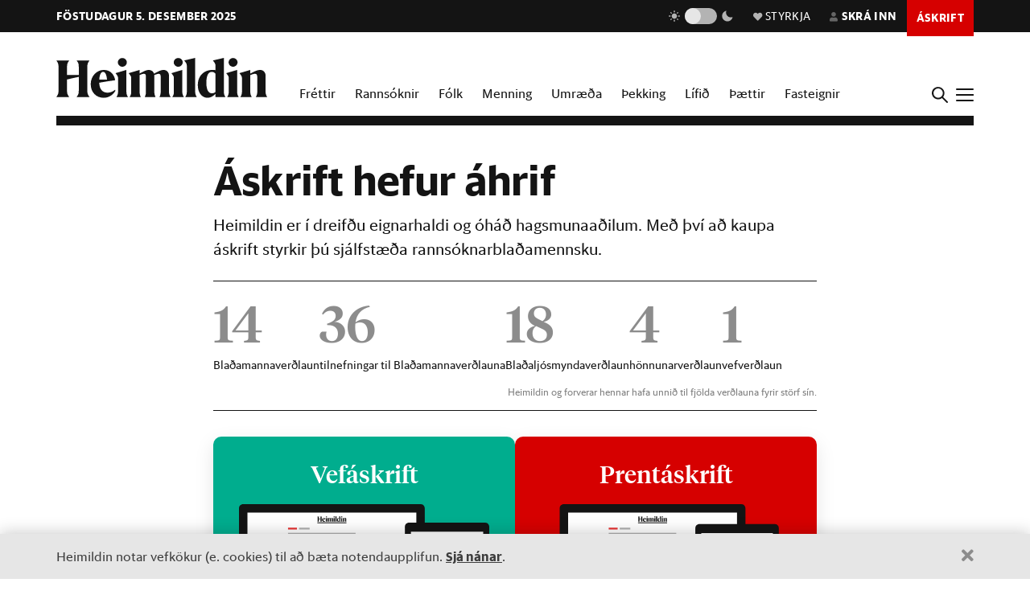

--- FILE ---
content_type: text/html; charset=utf-8
request_url: https://heimildin.is/askrift/?reftag=grein_15877
body_size: 12070
content:

<!DOCTYPE html>
<!--
 █████   █████           ███                   ███  ████      █████  ███            
░░███   ░░███           ░░░                   ░░░  ░░███     ░░███  ░░░             
 ░███    ░███   ██████  ████  █████████████   ████  ░███   ███████  ████  ████████  
 ░███████████  ███░░███░░███ ░░███░░███░░███ ░░███  ░███  ███░░███ ░░███ ░░███░░███ 
 ░███░░░░░███ ░███████  ░███  ░███ ░███ ░███  ░███  ░███ ░███ ░███  ░███  ░███ ░███ 
 ░███    ░███ ░███░░░   ░███  ░███ ░███ ░███  ░███  ░███ ░███ ░███  ░███  ░███ ░███ 
 █████   █████░░██████  █████ █████░███ █████ █████ █████░░████████ █████ ████ █████
░░░░░   ░░░░░  ░░░░░░  ░░░░░ ░░░░░ ░░░ ░░░░░ ░░░░░ ░░░░░  ░░░░░░░░ ░░░░░ ░░░░ ░░░░░ 
-->
<!--[if lt IE 7]>      <html class="no-js lt-ie9 lt-ie8 lt-ie7"> <![endif]-->
<!--[if IE 7]>         <html class="no-js lt-ie9 lt-ie8"> <![endif]-->
<!--[if IE 8]>         <html class="no-js lt-ie9"> <![endif]-->
<!--[if gt IE 8]><!-->
<html class="no-js" data-theme="light">
<!--<![endif]-->

<head>
    <script type="text/javascript">
    var _sf_startpt = (new Date()).getTime();
    </script>
    <meta charset="utf-8">
    <meta http-equiv="X-UA-Compatible" content="IE=edge,chrome=1">
    <meta name="mobile-web-app-capable" content="yes">

    <title>Áskrift að Heimildinni</title>
    <link rel="canonical" href="https://heimildin.is/askrift/?reftag=grein_15877">

    
    <meta name="keywords" content="Heimildin, fréttir, rannsóknarblaðamennska, umræða, þekking, kosningar, samfélagsmál, menning, stjórnmál, efnahagsmál, viðskipti, umhverfismál, fjölmiðill, óháður fjölmiðill, independent media Iceland, Iceland news, investigative journalism Iceland, award-winning">
    

    
    <meta name="viewport" content="width=device-width, initial-scale=1">
    <meta property="og:site_name" content="Heimildin" />
    <meta property="fb:app_id" content="884358358281006" />
    <meta property="fb:pages" content="737169626371453" />
    <meta name="google-site-verification" content="alRO-Eex0ZLGedKoVzfXcncNNv3J3vKaxxCyCEGVZME" />
    <meta property="og:title" name="og:title" content="Áskrift að Heimildinni">
    <meta name="description" content="Rannsóknarblaðamennska í áskrift">
    <meta property="og:description" name="twitter:description" content="Rannsóknarblaðamennska í áskrift" />
    <meta property="og:url" content="https://heimildin.is/askrift/" />
    <meta property="og:image" content="https://heimildin.is/media/ads/stundin/forsidur-deilimynd-7ar.jpg">
    <meta property="og:type" content="website" />   
    <meta property="og:locale" content="is_IS" />
    

    <link rel="canonical" href="https://heimildin.is/">
    <link rel="icon" href="https://cdn.heimildin.is/heimildin/static/site/img/favicon/favicon.svg" media="(prefers-color-scheme: light)">
    <link rel="icon" href="https://cdn.heimildin.is/heimildin/static/site/img/favicon/favicon-dark.svg" media="(prefers-color-scheme: dark)">
    <link rel="icon" type="image/png" sizes="196x196" href="https://cdn.heimildin.is/heimildin/static/site/img/favicon/favicon-192x192.png">
    <link rel="icon" type="image/png" sizes="180x180" href="https://cdn.heimildin.is/heimildin/static/site/img/favicon/favicon-180x180.png">
    <link rel="icon" type="image/png" sizes="128x128" href="https://cdn.heimildin.is/heimildin/static/site/img/favicon/favicon-128x128.png">
    <link rel="icon" type="image/png" sizes="96x96" href="https://cdn.heimildin.is/heimildin/static/site/img/favicon/favicon-96x96.png">
    <link rel="icon" type="image/png" sizes="64x64" href="https://cdn.heimildin.is/heimildin/static/site/img/favicon/favicon-64x64.png">
    <link rel="icon" type="image/png" sizes="32x32" href="https://cdn.heimildin.is/heimildin/static/site/img/favicon/favicon-32x32.png">
    <link rel="icon" type="image/png" sizes="16x16" href="https://cdn.heimildin.is/heimildin/static/site/img/favicon/favicon-16x16.png">
    <link rel="apple-touch-icon" sizes="180x180" href="https://cdn.heimildin.is/heimildin/static/site/img/favicon/og-logo.png">
    <link rel="manifest" href="https://cdn.heimildin.is/heimildin/static/site.webmanifest">
    
    <meta name="msapplication-TileColor" content="#fff">
    <meta name="msapplication-TileImage" content="https://cdn.heimildin.is/heimildin/static/site/img/favicon/og-logo.png">
    <meta name="theme-color" content="#fff" media="(prefers-color-scheme: light)">
    <meta name="theme-color" content="#141414" media="(prefers-color-scheme: dark)">

    
    <script type="application/ld+json">
    {
      "@context": "https://schema.org",
      "@type": "Organization",
      "url": "https://heimildin.is/",
      "name": "Heimildin",
      "logo": {
        "@type": "ImageObject",
        "url": "https://cdn.heimildin.is/heimildin/static/site/img/favicon/favicon.png"
      },
      "sameAs": [
        "https://www.facebook.com/heimildin",
        "https://x.com/heimildin"
      ]
    }
    </script>
    
    
    
    <link rel="stylesheet" href="https://use.typekit.net/vtr7qaz.css">
    <link rel="stylesheet" href="https://cdn.heimildin.is/heimildin/static/CACHE/css/output.d393931ce796.css" type="text/css" media="screen">

    
    
    

    <link rel="stylesheet" href="https://cdn.heimildin.is/heimildin/static/site/js/glide/glide.core.min.css"><link rel="stylesheet" href="https://cdn.heimildin.is/heimildin/static/site/js/glide/glide.theme.min.css"><link rel="stylesheet" href="https://cdn.heimildin.is/heimildin/static/site/js/glightbox/glightbox.min.css">
    
    <link rel="alternate" type="application/rss+xml" title="Heimildin RSS" href="https://heimildin.is/rss/">

    
    <script src="https://cdn.heimildin.is/heimildin/static/site/js/vendor/modernizr-2.6.2.min.js"></script>
<script src="https://cdn.heimildin.is/heimildin/static/site/js/vendor/jquery-3.5.0.min.js"></script>
<script src="https://cdn.heimildin.is/heimildin/static/site/js/moment.js"></script>
<script src="https://cdn.heimildin.is/heimildin/static/site/js/axios.min.js"></script>
<script src="https://cdn.heimildin.is/heimildin/static/site/js/js.cookie.js"></script>
<script src="https://cdn.heimildin.is/heimildin/static/site/js/zooming.min.js"></script>
<script src="https://cdn.heimildin.is/heimildin/static/site/js/glightbox/glightbox.min.js"></script>
<script src="https://cdn.heimildin.is/heimildin/static/site/js/glide/glide.min.js"></script>
    <script src="https://cdn.heimildin.is/heimildin/static/site/js/stpoll.js"></script>
<script src="https://cdn.heimildin.is/heimildin/static/site/js/stliveblog.js"></script>
    <!-- Google Tag Manager -->
    <script>
    (function(w, d, s, l, i) {
        w[l] = w[l] || [];
        w[l].push({
            'gtm.start': new Date().getTime(),
            event: 'gtm.js'
        });
        var f = d.getElementsByTagName(s)[0],
            j = d.createElement(s),
            dl = l != 'dataLayer' ? '&l=' + l : '';
        j.async = true;
        j.src =
            'https://www.googletagmanager.com/gtm.js?id=' + i + dl;
        f.parentNode.insertBefore(j, f);
    })(window, document, 'script', 'stAds', 'GTM-T5B3PHF');

    </script>
    <!-- End Google Tag Manager -->
    <script>
    var oc_adzone_queue = [];

    function processZone(banner_object_id) {
        oc_adzone_queue.push(banner_object_id);
    }

    </script>
    <script src='//static.airserve.net/kjarninn/websites/kjarninn/webscript.js'></script>
    <script data-overcast='queue' src='//heartbeat.airserve.net/js/airserve/v10/airserve.js?autorenderzone=1'></script>
    <script defer data-domain="heimildin.is" src="https://plausible.io/js/script.js"></script>
    

    
    <script type="text/javascript" src="//log.gallup.is/gallup.js" async></script>
    

    
    <script type="text/javascript">
    (function() {

        var _sf_async_config = window._sf_async_config = (window._sf_async_config || {});
        _sf_async_config.uid = 67160;
        _sf_async_config.domain = 'heimildin.is';
        _sf_async_config.flickerControl = false;
        _sf_async_config.useCanonical = true;
        _sf_async_config.useCanonicalDomain = true;
        _sf_async_config.sections = '';
        _sf_async_config.authors = '';
        var _cbq = window._cbq = (window._cbq || []);
            _cbq.push(['_acct', 'anon']);
            
        function loadChartbeat() {
            var e = document.createElement('script');
            var n = document.getElementsByTagName('script')[0];
            e.type = 'text/javascript';
            e.async = true;
            e.src = '//static.chartbeat.com/js/chartbeat.js';
            n.parentNode.insertBefore(e, n);
        }
        loadChartbeat();
    })();
    </script>
    <script async src="//static.chartbeat.com/js/chartbeat_mab.js"></script>
    
</head>

<body class=" subscription">
    <!-- Google Tag Manager (noscript) -->
    <noscript><iframe src="https://www.googletagmanager.com/ns.html?id=GTM-T5B3PHF" height="0" width="0" style="display:none;visibility:hidden"></iframe></noscript>
    <!-- End Google Tag Manager (noscript) -->
    

    
    <div id="fb-root"></div>
<script async defer crossorigin="anonymous" src="https://connect.facebook.net/en_US/sdk.js#xfbml=1&version=v10.0&appId=884358358281006&autoLogAppEvents=1" nonce="XQbBEkTg"></script>
    

    

    <div id="page_container">
        <section id="page_content">
            
            
            

<div id="top-header">
    <div class="container">
        <div class="top-header__nav">
            <nav class="top-header__nav__left">
                <ul class="status">
                    <li class="today">föstudagur 5. desember 2025</li>
                    
                </ul>
                <div class="logo"><a href="/"><svg version="1.2" baseProfile="tiny" id="Layer_1" xmlns="http://www.w3.org/2000/svg" xmlns:xlink="http://www.w3.org/1999/xlink"
     x="0px" y="0px" viewBox="0 0 376.748 72" overflow="visible" xml:space="preserve">
<path d="M331.691,36.251v23.325c0,4.309-0.093,6.089-2.81,10.585h20.421c-2.623-4.496-2.623-6.276-2.623-10.585V30.725l0.562-0.188
    c3.934-1.499,6.089-2.061,7.869-2.061c2.435,0,3.934,1.312,3.934,4.965v26.135c0,4.309-0.094,6.182-2.623,10.585h20.327
    c-2.623-4.496-2.81-6.276-2.81-10.585V32.13c0-5.808-3.466-10.585-10.117-10.585c-4.496,0-9.836,2.716-13.77,4.777l-3.372,1.686
    v-6.463l-19.484,5.807C331.317,32.692,331.691,33.722,331.691,36.251 M308.114,36.251v23.325c0,4.309-0.093,6.089-2.81,10.585
    h20.608c-2.623-4.496-2.81-6.276-2.81-10.585V21.545l-19.484,5.807C307.74,32.692,308.114,33.722,308.114,36.251 M315.796,15.831
    c4.309,0,8.055-3.56,8.055-7.869c0-4.215-3.746-7.775-8.055-7.775c-4.216,0-7.963,3.56-7.963,7.775
    C307.833,12.271,311.58,15.831,315.796,15.831 M268.089,44.588c0-14.894,4.683-19.578,9.742-19.578c2.623,0,4.871,1.312,6.557,3.092
    v32.973c-1.78,1.405-3.747,2.342-6.464,2.342C272.772,63.417,268.089,58.733,268.089,44.588 M284.388,14.613v7.306
    c-1.593-0.281-3.279-0.374-5.152-0.374c-15.55,0-26.416,10.585-26.416,26.884c0,15.175,8.243,23.043,17.517,23.043
    c5.152,0,10.304-2.903,14.051-7.306v5.995h17.798c-2.623-4.496-2.81-6.276-2.81-10.585V0l-19.578,4.59
    C283.919,9.742,284.388,11.147,284.388,14.613 M233.187,14.613v44.963c0,4.309-0.094,6.089-2.811,10.585h20.609
    c-2.717-4.496-2.811-6.276-2.811-10.585V0l-19.671,4.59C232.718,9.742,233.187,11.147,233.187,14.613 M210.116,36.251v23.325
    c0,4.309-0.094,6.089-2.811,10.585h20.609c-2.623-4.496-2.811-6.276-2.811-10.585V21.545l-19.484,5.807
    C209.741,32.692,210.116,33.722,210.116,36.251 M217.797,15.831c4.309,0,8.056-3.56,8.056-7.869c0-4.215-3.747-7.775-8.056-7.775
    c-4.216,0-7.962,3.56-7.962,7.775C209.835,12.271,213.581,15.831,217.797,15.831 M133.829,36.251v23.325
    c0,4.309-0.094,6.089-2.81,10.585h19.859c-1.874-4.871-2.061-6.37-2.061-10.585V30.725l0.468-0.188
    c3.56-1.405,5.808-2.061,7.213-2.061c2.435,0,3.653,1.406,3.653,4.778v26.322c0,4.215-0.093,5.714-2.061,10.585h19.11
    c-1.967-4.871-2.061-6.37-2.061-10.585V32.13c0-0.469,0-0.937-0.094-1.405l0.562-0.188c3.56-1.405,5.808-2.061,7.213-2.061
    c2.436,0,3.653,1.406,3.653,4.778v26.322c0,4.215-0.093,5.714-2.06,10.585h19.765c-2.623-4.496-2.811-6.276-2.811-10.585V32.13
    c0-5.808-3.465-10.585-10.023-10.585c-4.121,0-8.992,2.622-12.645,4.59l-4.122,2.154c-1.218-3.934-4.496-6.744-9.461-6.744
    c-4.215,0-9.086,2.622-12.646,4.59l-3.653,1.873v-6.463l-19.484,5.807C133.454,32.692,133.829,33.722,133.829,36.251
     M110.252,36.251v23.325c0,4.309-0.094,6.089-2.81,10.585h20.608c-2.623-4.496-2.81-6.276-2.81-10.585V21.545l-19.484,5.807
    C109.877,32.692,110.252,33.722,110.252,36.251 M117.933,15.831c4.309,0,8.056-3.56,8.056-7.869c0-4.215-3.747-7.775-8.056-7.775
    c-4.215,0-7.962,3.56-7.962,7.775C109.971,12.271,113.718,15.831,117.933,15.831 M83.837,25.01c3.653,0,5.995,5.434,6.744,13.864
    H76.717C77.373,28.664,80.277,25.01,83.837,25.01 M84.586,71.472c9.086,0,16.393-5.058,20.608-11.896v-2.529
    c-3.934,3.185-8.524,5.245-13.583,5.245c-9.179,0-14.613-6.182-14.987-17.797c9.554-1.78,19.015-3.185,28.57-4.497
    c-1.686-9.648-7.962-18.453-20.514-18.453c-12.084,0-23.231,10.866-23.231,25.385C61.449,61.356,71.097,71.472,84.586,71.472
     M0,70.161h23.044c-3.747-5.246-3.841-7.025-3.841-11.334v-20.14c6.932-1.78,13.957-3.279,20.889-4.684v24.824
    c0,4.309-0.094,6.088-3.84,11.334h23.043c-3.653-5.246-3.84-7.025-3.84-11.334V15.924c0-4.309,0.187-6.089,3.84-11.334H36.252
    c3.746,5.245,3.84,7.025,3.84,11.334v14.613H19.203V15.924c0-4.309,0.094-6.089,3.841-11.334H0
    c3.653,5.245,3.841,7.025,3.841,11.334v42.903C3.841,63.136,3.653,64.915,0,70.161"/>

</svg></a></div>
            </nav>
            <nav class="top-header__nav__right">
                <ul>
                    <li class="darkmode_toggle">
                        <div class="theme-switch-wrapper">
                            <svg class="light" width="24" height="24" viewBox="0 0 24 24" fill="none" xmlns="http://www.w3.org/2000/svg">
                                <path d="M6.995 12C6.995 14.761 9.241 17.007 12.002 17.007C14.763 17.007 17.009 14.761 17.009 12C17.009 9.239 14.763 6.993 12.002 6.993C9.241 6.993 6.995 9.239 6.995 12ZM11 19H13V22H11V19ZM11 2H13V5H11V2ZM2 11H5V13H2V11ZM19 11H22V13H19V11Z" />
                                <path d="M5.63702 19.778L4.22302 18.364L6.34402 16.243L7.75802 17.657L5.63702 19.778Z" />
                                <path d="M16.242 6.34405L18.364 4.22205L19.778 5.63605L17.656 7.75805L16.242 6.34405Z" />
                                <path d="M6.34402 7.75902L4.22302 5.63702L5.63802 4.22302L7.75802 6.34502L6.34402 7.75902Z" />
                                <path d="M19.778 18.3639L18.364 19.7779L16.242 17.6559L17.656 16.2419L19.778 18.3639Z" />
                            </svg>
                            <label class="theme-switch-top" for="darkmode_checkbox_top">
                                <input type="checkbox" id="darkmode_checkbox_top" />
                                <div class="slider round"></div>
                            </label>
                            <svg class="dark" width="24" height="24" viewBox="0 0 24 24" fill="none" xmlns="http://www.w3.org/2000/svg">
                                <path d="M12 11.807C10.7418 10.5483 9.88488 8.94484 9.53762 7.1993C9.19037 5.45375 9.36832 3.64444 10.049 2C8.10826 2.38205 6.3256 3.33431 4.92899 4.735C1.02399 8.64 1.02399 14.972 4.92899 18.877C8.83499 22.783 15.166 22.782 19.072 18.877C20.4723 17.4805 21.4245 15.6983 21.807 13.758C20.1625 14.4385 18.3533 14.6164 16.6077 14.2692C14.8622 13.9219 13.2588 13.0651 12 11.807V11.807Z" />
                            </svg>
                        </div>
                    </li>
                    <li class="donate">
                        <a href="/heimildin/styrkja/"><span class="menu-item__text"><span class="icon"></span>Styrkja</span></a>
                    </li>
                    <li class="user">
                        <a id="user_btn">
                            
                            <span class="menu-item__text"><span class="icon"></span>Skrá inn</span>
                            
                        </a>
                    </li>
                    
                    <li class="subscribe">
                        <a href="/askrift/?reftag=mainmenu"><span class="menu-item__text">Áskrift</span></a>
                    </li>
                    
                    
                    <li class="menu" id="menu_btn_top">
                        <div class="hamburger">
                            <span></span>
                            <span></span>
                            <span></span>
                            <span></span>
                        </div>
                    </li>
                </ul>
            </nav>
        </div>
    </div>
    <!-- Side navigation -->
    

<nav id="sidenav" class="header__sidenav">
    <div class="sidenav-content">

        <div class="sidenav-search">
            <form action="/leit/">
                <div class="search-wrapper">
                    <input type="text" name="q" placeholder="Leitarorð" id="search_box_input">
                </div>                    
            </form>
        </div>

        

        <ul class="sidenav-menu sidenav-menu__content">
            <li class="menu-item menu-item-home"><a href="/">Forsíða</a></li>
            <li class="menu-item menu-item-frettir"><a href="/frettir/">Fréttir</a></li>
            <li class="menu-item menu-item-rannsoknir"><a href="/rannsoknir/">Rannsóknir</a></li>
            <li class="menu-item menu-item-folk"><a href="/folk/">Fólk</a></li>
            <li class="menu-item menu-item-menning"><a href="/menning/">Menning</a></li>
            <li class="menu-item menu-item-umraeda"><a href="/umraeda/">Umræða</a></li>
            <li class="menu-item menu-item-thekking"><a href="/thekking/">Þekking</a></li>
            <li class="menu-item menu-item-lifid"><a href="/lifid/">Lífið</a></li>
            <li class="menu-item menu-item-thaettir"><a href="/thaettir/">Þættir</a></li>
            
            <li class="menu-item menu-item-fasteignir"><a href="https://fasteignir.heimildin.is/">Fasteignir</a></li>
        </ul>

        <ul class="sidenav-menu sidenav-menu__actions">
            <li class="menu-item menu-item-blod"><a href="/utgafa/">Blöð</a></li>
            <li class="menu-item menu-item-newsletters"><a href="/frettabref/">Fréttabréf</a></li>
            
            <li class="menu-item menu-item-subscribe"><a href="/askrift/?reftag=sidemenu">Áskrift</a></li>
            <li class="menu-item menu-item-donate"><a href="/heimildin/styrkja/">Styrkja</a></li>
            <li class="menu-item menu-item-gift"><a href="/heimildin/gjafabref/">Gefa áskrift</a></li>
            
            <li class="menu-item menu-item-abending"><a href="/abending/">Benda á frétt</a></li>
            <li class="menu-item menu-item-about"><a href="/heimildin/">Um Heimildina</a></li>
            <li class="menu-item menu-item-storf"><a href="/heimildin/storf/">Laus störf</a></li>
            <li class="menu-item menu-item-augl"><a href="/auglysingar/">Auglýsingar</a></li>
        </ul>

        <ul class="sidenav-social">
            
            <li><a href="//facebook.com/heimildin"><i class="fa fab fa-facebook-f"></i></a></li>
            <li><a href="//twitter.com/heimildin"><i class="fa fab fa-twitter"></i></a></li>
            <li><a href="//instagram.com/heimildin.is"><i class="fa fab fa-instagram"></i></a></li>
            <li><a href="/rss/"><i class="fa fa-rss"></i></a></li>
            
        </ul>

        <div class="sidenav-darkmode_toggle">
            <h3>Útlit viðmóts</h3>
            <div class="theme-switch-wrapper">
                <span class="theme-switch-text light">Ljóst</span>
                <label class="theme-switch-side" for="darkmode_checkbox">
                    <input type="checkbox" id="darkmode_checkbox" />
                    <div class="slider round"></div>
                </label>
                <span class="theme-switch-text dark">Dökkt</span>
            </div>            
        </div>

        <div class="sidenav-disclaimer">© <strong>2025 Sameinaða útgáfufélagið ehf.</strong> Allur réttur áskilinn. Notkun á efni miðilsins er óheimil án samþykkis.</div>
    </div>
</nav>


</div>
<div id="header-placeholder"></div>
<header id="header">
    <div class="container">
        <div class="header__container">
            <div class="header__logo">
                <div class="slogan">Stofnuð árið 2023 af <strong>Stundinni</strong> og <strong>Kjarnanum</strong></div>
                <div class="logo"><a href="/"><svg version="1.2" baseProfile="tiny" id="Layer_1" xmlns="http://www.w3.org/2000/svg" xmlns:xlink="http://www.w3.org/1999/xlink"
     x="0px" y="0px" viewBox="0 0 376.748 72" overflow="visible" xml:space="preserve">
<path d="M331.691,36.251v23.325c0,4.309-0.093,6.089-2.81,10.585h20.421c-2.623-4.496-2.623-6.276-2.623-10.585V30.725l0.562-0.188
    c3.934-1.499,6.089-2.061,7.869-2.061c2.435,0,3.934,1.312,3.934,4.965v26.135c0,4.309-0.094,6.182-2.623,10.585h20.327
    c-2.623-4.496-2.81-6.276-2.81-10.585V32.13c0-5.808-3.466-10.585-10.117-10.585c-4.496,0-9.836,2.716-13.77,4.777l-3.372,1.686
    v-6.463l-19.484,5.807C331.317,32.692,331.691,33.722,331.691,36.251 M308.114,36.251v23.325c0,4.309-0.093,6.089-2.81,10.585
    h20.608c-2.623-4.496-2.81-6.276-2.81-10.585V21.545l-19.484,5.807C307.74,32.692,308.114,33.722,308.114,36.251 M315.796,15.831
    c4.309,0,8.055-3.56,8.055-7.869c0-4.215-3.746-7.775-8.055-7.775c-4.216,0-7.963,3.56-7.963,7.775
    C307.833,12.271,311.58,15.831,315.796,15.831 M268.089,44.588c0-14.894,4.683-19.578,9.742-19.578c2.623,0,4.871,1.312,6.557,3.092
    v32.973c-1.78,1.405-3.747,2.342-6.464,2.342C272.772,63.417,268.089,58.733,268.089,44.588 M284.388,14.613v7.306
    c-1.593-0.281-3.279-0.374-5.152-0.374c-15.55,0-26.416,10.585-26.416,26.884c0,15.175,8.243,23.043,17.517,23.043
    c5.152,0,10.304-2.903,14.051-7.306v5.995h17.798c-2.623-4.496-2.81-6.276-2.81-10.585V0l-19.578,4.59
    C283.919,9.742,284.388,11.147,284.388,14.613 M233.187,14.613v44.963c0,4.309-0.094,6.089-2.811,10.585h20.609
    c-2.717-4.496-2.811-6.276-2.811-10.585V0l-19.671,4.59C232.718,9.742,233.187,11.147,233.187,14.613 M210.116,36.251v23.325
    c0,4.309-0.094,6.089-2.811,10.585h20.609c-2.623-4.496-2.811-6.276-2.811-10.585V21.545l-19.484,5.807
    C209.741,32.692,210.116,33.722,210.116,36.251 M217.797,15.831c4.309,0,8.056-3.56,8.056-7.869c0-4.215-3.747-7.775-8.056-7.775
    c-4.216,0-7.962,3.56-7.962,7.775C209.835,12.271,213.581,15.831,217.797,15.831 M133.829,36.251v23.325
    c0,4.309-0.094,6.089-2.81,10.585h19.859c-1.874-4.871-2.061-6.37-2.061-10.585V30.725l0.468-0.188
    c3.56-1.405,5.808-2.061,7.213-2.061c2.435,0,3.653,1.406,3.653,4.778v26.322c0,4.215-0.093,5.714-2.061,10.585h19.11
    c-1.967-4.871-2.061-6.37-2.061-10.585V32.13c0-0.469,0-0.937-0.094-1.405l0.562-0.188c3.56-1.405,5.808-2.061,7.213-2.061
    c2.436,0,3.653,1.406,3.653,4.778v26.322c0,4.215-0.093,5.714-2.06,10.585h19.765c-2.623-4.496-2.811-6.276-2.811-10.585V32.13
    c0-5.808-3.465-10.585-10.023-10.585c-4.121,0-8.992,2.622-12.645,4.59l-4.122,2.154c-1.218-3.934-4.496-6.744-9.461-6.744
    c-4.215,0-9.086,2.622-12.646,4.59l-3.653,1.873v-6.463l-19.484,5.807C133.454,32.692,133.829,33.722,133.829,36.251
     M110.252,36.251v23.325c0,4.309-0.094,6.089-2.81,10.585h20.608c-2.623-4.496-2.81-6.276-2.81-10.585V21.545l-19.484,5.807
    C109.877,32.692,110.252,33.722,110.252,36.251 M117.933,15.831c4.309,0,8.056-3.56,8.056-7.869c0-4.215-3.747-7.775-8.056-7.775
    c-4.215,0-7.962,3.56-7.962,7.775C109.971,12.271,113.718,15.831,117.933,15.831 M83.837,25.01c3.653,0,5.995,5.434,6.744,13.864
    H76.717C77.373,28.664,80.277,25.01,83.837,25.01 M84.586,71.472c9.086,0,16.393-5.058,20.608-11.896v-2.529
    c-3.934,3.185-8.524,5.245-13.583,5.245c-9.179,0-14.613-6.182-14.987-17.797c9.554-1.78,19.015-3.185,28.57-4.497
    c-1.686-9.648-7.962-18.453-20.514-18.453c-12.084,0-23.231,10.866-23.231,25.385C61.449,61.356,71.097,71.472,84.586,71.472
     M0,70.161h23.044c-3.747-5.246-3.841-7.025-3.841-11.334v-20.14c6.932-1.78,13.957-3.279,20.889-4.684v24.824
    c0,4.309-0.094,6.088-3.84,11.334h23.043c-3.653-5.246-3.84-7.025-3.84-11.334V15.924c0-4.309,0.187-6.089,3.84-11.334H36.252
    c3.746,5.245,3.84,7.025,3.84,11.334v14.613H19.203V15.924c0-4.309,0.094-6.089,3.841-11.334H0
    c3.653,5.245,3.841,7.025,3.841,11.334v42.903C3.841,63.136,3.653,64.915,0,70.161"/>

</svg></a></div>
            </div>
            <div class="header__menu">
                <ul class="menu menu-content">
                    <li class="menu-item menu-item--link frettir"><a href="/frettir/">Fréttir</a></li>
                    <li class="menu-item menu-item--link rannsoknir"><a href="/rannsoknir/">Rannsóknir</a></li>
                    <li class="menu-item menu-item--link folk"><a href="/folk/">Fólk</a></li>
                    <li class="menu-item menu-item--link menning"><a href="/menning/">Menning</a></li>
                    <li class="menu-item menu-item--link umraeda"><a href="/umraeda/">Umræða</a></li>
                    <li class="menu-item menu-item--link thekking"><a href="/thekking/">Þekking</a></li>
                    <li class="menu-item menu-item--link lifid"><a href="/lifid/">Lífið</a></li>
                    <li class="menu-item menu-item--link thaettir"><a href="/thaettir/">Þættir</a></li>
                    <li class="menu-item menu-item--link fasteignir"><a href="https://fasteignir.heimildin.is/">Fasteignir</a></li>
                </ul>
            </div>
            <div class="header__btns">
                <div id="search_btn">
                    <svg class="search-icon" viewBox="0 0 18 18">
                        <path class="st0" d="M12.3,7c0,2.8-2.3,5.2-5.2,5.2S1.9,9.9,1.9,7s2.3-5.2,5.2-5.2S12.3,4.2,12.3,7 M17.7,16.4l-5.1-5
                        c0.9-1.2,1.5-2.7,1.5-4.3c0-3.9-3.2-7-7.1-7S0,3.1,0,7s3.2,7,7.1,7c1.6,0,3-0.5,4.2-1.4l5.1,5.1c0,0,0.7,0.7,1.3,0
                        C17.7,17.7,18.4,17,17.7,16.4" />
                    </svg>
                </div>
                <div id="menu_btn">
                    <div class="hamburger">
                        <span></span>
                        <span></span>
                        <span></span>
                        <span></span>
                    </div>
                </div>
            </div>
        </div>
    </div>
</header>
<div id="sidenav__bg"></div>

            
            <div id="subheader">
                
                <div class="container">
                    
                </div>
                
            </div>
            <section id="page">
                
<header class="subscription-header ">
    <div class="container">
        <div class="row">
            <div class="col-12 col-lg-10 offset-lg-1 col-xl-8 offset-xl-2">
                
                <div class="subscription-header-container">
                    <div class="subscription-header-content">
                        <div class="subscription-header-text">
                            <h1 class="subscription-header-title">
                                Áskrift hefur áhrif
                            </h1>
                            <div class="subscription-header-intro">
                                Heimildin er í dreifðu eignarhaldi og óháð hagsmunaaðilum. Með því að kaupa áskrift styrkir þú sjálfstæða rannsóknarblaðamennsku.
                            </div>
                        </div>
                    </div>

                    <div class="subscription-header-awards">
                        <ul>
                            <li><span>14</span> Blaðamannaverðlaun</li>
                            <li><span>36</span> tilnefningar til Blaðamannaverðlauna</li>
                            <li><span>18</span> Blaðaljósmyndaverðlaun</li>
                            <li><span>4</span> hönnunarverðlaun</li>
                            <li><span>1</span> vefverðlaun</li>
                        </ul>
                        <div style="font-size:.75rem;color:grey;float:right;">Heimildin og forverar hennar hafa unnið til fjölda verðlauna fyrir störf sín.</div>
                    </div>
                </div>
                
            </div>
        </div>
    </div>
</header>
<section class="subscription-content">
    <div class="container">
        <div class="row">
            <div class="col-12 col-lg-10 offset-lg-1 col-xl-8 offset-xl-2">
            
<div class="steps">
    <section class="step step-one">
        

        

        


        <div class="step-content">
            <div class="subscription-cards">

                
                
                <div class="subscription-card subscription-card--web">
                    <header class="subscription-card__header">
                        <h1 class="subscription-card__name">
                            Vefáskrift
                        </h1>
                        <div class="subscription-card__icon">
                            <img src="https://cdn.heimildin.is/heimildin/static/site/img/subscription/devices-web_2023.svg" alt="Vefáskrift">
                        </div>
                    </header>
                    <div class="subscription-card__cost">
                        
                        <div class="subscription-card__price">
                            3.990 <span>kr.</span>
                        </div>
                        <div class="subscription-card__interval">
                            á mánuði
                        </div>
                        <div class="subscription-card__weekly">
                            
                            Um það bil <strong>998 kr.</strong> á viku
                            
                        </div>
                    </div>
                    <div class="best-price">Besta verðið</div>
                    <div class="subscription-card__features">
                        
                        <div class="subscription-card__feature-item">Ótakmarkaður aðgangur að áskriftarefni á Heimildin.is</div>
                        
                        <div class="subscription-card__feature-item">Aðgangur að prentútgáfu Heimildarinnar á stafrænu formi.</div>
                        
                    </div>
                    <a class="subscription-card__button" href="/askrift/form/?plan=web&reftag=grein_15877">Velja</a>
                </div>
                
                
                
                <div class="subscription-card subscription-card--print">
                    <header class="subscription-card__header">
                        <h1 class="subscription-card__name">
                            Prentáskrift
                        </h1>
                        <div class="subscription-card__icon">
                            <img src="https://cdn.heimildin.is/heimildin/static/site/img/subscription/devices-print_2023.svg" alt="Prentáskrift">
                        </div>
                    </header>
                    <div class="subscription-card__cost">
                        
                        <div class="subscription-card__price">
                            4.690 <span>kr.</span>
                        </div>
                        <div class="subscription-card__interval">
                            á mánuði
                        </div>
                        <div class="subscription-card__weekly">
                            
                            Um það bil <strong>1172 kr.</strong> á viku
                            
                        </div>
                    </div>
                    
                    <div class="subscription-card__features">
                        
                        <div class="subscription-card__feature-item">Ótakmarkaður aðgangur að áskriftarefni á Heimildin.is</div>
                        
                        <div class="subscription-card__feature-item">Aðgangur að prentútgáfu Heimildarinnar á stafrænu formi.</div>
                        
                        <div class="subscription-card__feature-item">Prentútgáfa Heimildarinnar send heim að dyrum.</div>
                        
                    </div>
                    <a class="subscription-card__button" href="/askrift/form/?plan=print&reftag=grein_15877">Velja</a>
                </div>
                
                
            </div>
            <a class="subscription-card__button subscription-card__button--cancel" href="/askrift/panta/?plan=none">Nei takk, ég vil ekki áskrift</a>
        </div>
      
    </section>
</div>

            </div>
        </div>
    </div>
</section>

                
            </section><!-- #page -->
            
            <footer id="footer">
                
                <div class="container">
    <div class="footer__content">
        <div class="footer__logo">
            <div class="logo"><a href="/"><svg version="1.2" baseProfile="tiny" id="Layer_1" xmlns="http://www.w3.org/2000/svg" xmlns:xlink="http://www.w3.org/1999/xlink"
     x="0px" y="0px" viewBox="0 0 376.748 72" overflow="visible" xml:space="preserve">
<path d="M331.691,36.251v23.325c0,4.309-0.093,6.089-2.81,10.585h20.421c-2.623-4.496-2.623-6.276-2.623-10.585V30.725l0.562-0.188
    c3.934-1.499,6.089-2.061,7.869-2.061c2.435,0,3.934,1.312,3.934,4.965v26.135c0,4.309-0.094,6.182-2.623,10.585h20.327
    c-2.623-4.496-2.81-6.276-2.81-10.585V32.13c0-5.808-3.466-10.585-10.117-10.585c-4.496,0-9.836,2.716-13.77,4.777l-3.372,1.686
    v-6.463l-19.484,5.807C331.317,32.692,331.691,33.722,331.691,36.251 M308.114,36.251v23.325c0,4.309-0.093,6.089-2.81,10.585
    h20.608c-2.623-4.496-2.81-6.276-2.81-10.585V21.545l-19.484,5.807C307.74,32.692,308.114,33.722,308.114,36.251 M315.796,15.831
    c4.309,0,8.055-3.56,8.055-7.869c0-4.215-3.746-7.775-8.055-7.775c-4.216,0-7.963,3.56-7.963,7.775
    C307.833,12.271,311.58,15.831,315.796,15.831 M268.089,44.588c0-14.894,4.683-19.578,9.742-19.578c2.623,0,4.871,1.312,6.557,3.092
    v32.973c-1.78,1.405-3.747,2.342-6.464,2.342C272.772,63.417,268.089,58.733,268.089,44.588 M284.388,14.613v7.306
    c-1.593-0.281-3.279-0.374-5.152-0.374c-15.55,0-26.416,10.585-26.416,26.884c0,15.175,8.243,23.043,17.517,23.043
    c5.152,0,10.304-2.903,14.051-7.306v5.995h17.798c-2.623-4.496-2.81-6.276-2.81-10.585V0l-19.578,4.59
    C283.919,9.742,284.388,11.147,284.388,14.613 M233.187,14.613v44.963c0,4.309-0.094,6.089-2.811,10.585h20.609
    c-2.717-4.496-2.811-6.276-2.811-10.585V0l-19.671,4.59C232.718,9.742,233.187,11.147,233.187,14.613 M210.116,36.251v23.325
    c0,4.309-0.094,6.089-2.811,10.585h20.609c-2.623-4.496-2.811-6.276-2.811-10.585V21.545l-19.484,5.807
    C209.741,32.692,210.116,33.722,210.116,36.251 M217.797,15.831c4.309,0,8.056-3.56,8.056-7.869c0-4.215-3.747-7.775-8.056-7.775
    c-4.216,0-7.962,3.56-7.962,7.775C209.835,12.271,213.581,15.831,217.797,15.831 M133.829,36.251v23.325
    c0,4.309-0.094,6.089-2.81,10.585h19.859c-1.874-4.871-2.061-6.37-2.061-10.585V30.725l0.468-0.188
    c3.56-1.405,5.808-2.061,7.213-2.061c2.435,0,3.653,1.406,3.653,4.778v26.322c0,4.215-0.093,5.714-2.061,10.585h19.11
    c-1.967-4.871-2.061-6.37-2.061-10.585V32.13c0-0.469,0-0.937-0.094-1.405l0.562-0.188c3.56-1.405,5.808-2.061,7.213-2.061
    c2.436,0,3.653,1.406,3.653,4.778v26.322c0,4.215-0.093,5.714-2.06,10.585h19.765c-2.623-4.496-2.811-6.276-2.811-10.585V32.13
    c0-5.808-3.465-10.585-10.023-10.585c-4.121,0-8.992,2.622-12.645,4.59l-4.122,2.154c-1.218-3.934-4.496-6.744-9.461-6.744
    c-4.215,0-9.086,2.622-12.646,4.59l-3.653,1.873v-6.463l-19.484,5.807C133.454,32.692,133.829,33.722,133.829,36.251
     M110.252,36.251v23.325c0,4.309-0.094,6.089-2.81,10.585h20.608c-2.623-4.496-2.81-6.276-2.81-10.585V21.545l-19.484,5.807
    C109.877,32.692,110.252,33.722,110.252,36.251 M117.933,15.831c4.309,0,8.056-3.56,8.056-7.869c0-4.215-3.747-7.775-8.056-7.775
    c-4.215,0-7.962,3.56-7.962,7.775C109.971,12.271,113.718,15.831,117.933,15.831 M83.837,25.01c3.653,0,5.995,5.434,6.744,13.864
    H76.717C77.373,28.664,80.277,25.01,83.837,25.01 M84.586,71.472c9.086,0,16.393-5.058,20.608-11.896v-2.529
    c-3.934,3.185-8.524,5.245-13.583,5.245c-9.179,0-14.613-6.182-14.987-17.797c9.554-1.78,19.015-3.185,28.57-4.497
    c-1.686-9.648-7.962-18.453-20.514-18.453c-12.084,0-23.231,10.866-23.231,25.385C61.449,61.356,71.097,71.472,84.586,71.472
     M0,70.161h23.044c-3.747-5.246-3.841-7.025-3.841-11.334v-20.14c6.932-1.78,13.957-3.279,20.889-4.684v24.824
    c0,4.309-0.094,6.088-3.84,11.334h23.043c-3.653-5.246-3.84-7.025-3.84-11.334V15.924c0-4.309,0.187-6.089,3.84-11.334H36.252
    c3.746,5.245,3.84,7.025,3.84,11.334v14.613H19.203V15.924c0-4.309,0.094-6.089,3.841-11.334H0
    c3.653,5.245,3.841,7.025,3.841,11.334v42.903C3.841,63.136,3.653,64.915,0,70.161"/>

</svg></a></div>
            <div class="slogan">Stofnuð árið 2023 af <strong>Stundinni</strong> og <strong>Kjarnanum</strong></div>
        </div>
        <ul class="footer__icon-menu">
            
            <li><a href="//facebook.com/heimildin"><i class="fa fab fa-facebook-f"></i></a></li>
            <li><a href="//twitter.com/heimildin"><i class="fa fab fa-twitter"></i></a></li>
            <li><a href="//instagram.com/heimildin.is"><i class="fa fab fa-instagram"></i></a></li>
            <li><a href="/rss/"><i class="fa fa-rss"></i></a></li>
            
        </ul>

        <div class="footer__line"></div>

        <ul class="footer__menu">
            <li><a href="/frettir/">Fréttir</a></li>
            <li><a href="/rannsoknir/">Rannsóknir</a></li>
            <li><a href="/folk/">Fólk</a></li>
            <li><a href="/menning/">Menning</a></li>
            <li><a href="/umraeda/">Umræða</a></li>
            <li><a href="/thekking/">Þekking</a></li>
            <li><a href="/lifid/">Lífið</a></li>
            <li><a href="/thaettir/">Þættir</a></li>
            
            <li><a href="https://fasteignir.heimildin.is/">Fasteignir</a></li>
            <li><a href="/utgafa">Blöð</a></li>
            <li><a href="/askrift/?reftag=footer">Áskrift</a></li>
            <li><a href="/frettabref">Fréttabréf</a></li>
            <li><a href="/heimildin">Um Heimildina</a></li>
            <li><a href="/abending">Benda á frétt</a></li>
            <li><a href="/auglysingar">Auglýsingar</a></li>
            
        </ul>

        <div class="footer__mailing-list">
            <h3 class="footer__mailing-list__title">Morgunpósturinn</h3>
            <div class="footer__mailing-list__form">
                <form action="//kjarninn.us7.list-manage.com/subscribe/post?u=ed26520004e9d44402e78d312&amp;id=8e9645eb3a" method="POST" class="subscribe-form" id="mc-embedded-subscribe-form">
                    <div class="footer__mailing-list__form-fields">
                        <input type="email" class="subscribe-input" value="" name="EMAIL" id="mce-EMAIL" placeholder="Sláðu inn netfangið þitt">
                        <button type="submit" value="Senda" name="subscribe" id="mc-embedded-subscribe" class="btn btn-default subscribe-submit js-submit-button">Skrá mig</button>
                    </div>
                <div id="mce-responses" class="clear">
                  <div class="response" id="mce-error-response" style="display:none"></div>
                  <div class="response" id="mce-success-response" style="display:none"></div>
                </div>    <!-- real people should not fill this in and expect good things - do not remove this or risk form bot signups -->
                <div style="position: absolute; left: -5000px;" aria-hidden="true"><input type="text" name="b_ed26520004e9d44402e78d312_5b8317edba" tabindex="-1" value=""></div>
                </form>
            </div>
            <div class="footer__mailing-list__text">Morgunpóstur Heimildarinnar berst alla morgna og er fyrir öll þau sem hafa áhuga á fréttum og þjóðfélagsumræðu.</div>
        </div>

        <div class="footer__subscription-box">
            <h3 class="footer__subscription-box__title">Áskrift hefur áhrif</h3>
            <div class="footer__subscription-box__text">Heimildin er í dreifðu eignarhaldi og óháð hagsmunaaðilum. Með því að kaupa áskrift að Heimildinni styrkir þú sjálfstæða rannsóknarblaðamennsku.</div>
            <div class="footer__subscription-box__cta">Sjá meira <i class="fa fas fa-angle-right"></i></div>
            <a class="footer__subscription-box__url" href="/askrift/?reftag=footer_box"></a>
        </div>

        <div class="footer__disclaimer">© <strong>2025 Sameinaða útgáfufélagið ehf.</strong> Allur réttur áskilinn. Notkun á efni miðilsins er óheimil án samþykkis.</div>
    </div>
</div>

                
            </footer><!-- #footer -->
            
        </section><!-- #page_content -->
        
        
<div class="bottom-banner" style="display:none;">
	<div class="container">
	    <div class="banner-text">Heimildin notar vefkökur (e. cookies) til að bæta notendaupplifun. <a href="/heimildin/medferd-upplysinga/" target="_blank">Sjá nánar</a>.</div>
	    <button type="button" class="close"><i class="fa fa-times fa-lg"></i></button>
    </div>
</div> 
        
        
<div id="modal-user" class="modal-bg modal-bg-user">
    <div class="modal-bg"></div>
    <aside class="modal modal-user">
        <div class="modal-container">
            <header class="modal-header">
                <div class="modal-logo">
                    <svg version="1.2" baseProfile="tiny" id="Layer_1" xmlns="http://www.w3.org/2000/svg" xmlns:xlink="http://www.w3.org/1999/xlink"
     x="0px" y="0px" viewBox="0 0 376.748 72" overflow="visible" xml:space="preserve">
<path d="M331.691,36.251v23.325c0,4.309-0.093,6.089-2.81,10.585h20.421c-2.623-4.496-2.623-6.276-2.623-10.585V30.725l0.562-0.188
    c3.934-1.499,6.089-2.061,7.869-2.061c2.435,0,3.934,1.312,3.934,4.965v26.135c0,4.309-0.094,6.182-2.623,10.585h20.327
    c-2.623-4.496-2.81-6.276-2.81-10.585V32.13c0-5.808-3.466-10.585-10.117-10.585c-4.496,0-9.836,2.716-13.77,4.777l-3.372,1.686
    v-6.463l-19.484,5.807C331.317,32.692,331.691,33.722,331.691,36.251 M308.114,36.251v23.325c0,4.309-0.093,6.089-2.81,10.585
    h20.608c-2.623-4.496-2.81-6.276-2.81-10.585V21.545l-19.484,5.807C307.74,32.692,308.114,33.722,308.114,36.251 M315.796,15.831
    c4.309,0,8.055-3.56,8.055-7.869c0-4.215-3.746-7.775-8.055-7.775c-4.216,0-7.963,3.56-7.963,7.775
    C307.833,12.271,311.58,15.831,315.796,15.831 M268.089,44.588c0-14.894,4.683-19.578,9.742-19.578c2.623,0,4.871,1.312,6.557,3.092
    v32.973c-1.78,1.405-3.747,2.342-6.464,2.342C272.772,63.417,268.089,58.733,268.089,44.588 M284.388,14.613v7.306
    c-1.593-0.281-3.279-0.374-5.152-0.374c-15.55,0-26.416,10.585-26.416,26.884c0,15.175,8.243,23.043,17.517,23.043
    c5.152,0,10.304-2.903,14.051-7.306v5.995h17.798c-2.623-4.496-2.81-6.276-2.81-10.585V0l-19.578,4.59
    C283.919,9.742,284.388,11.147,284.388,14.613 M233.187,14.613v44.963c0,4.309-0.094,6.089-2.811,10.585h20.609
    c-2.717-4.496-2.811-6.276-2.811-10.585V0l-19.671,4.59C232.718,9.742,233.187,11.147,233.187,14.613 M210.116,36.251v23.325
    c0,4.309-0.094,6.089-2.811,10.585h20.609c-2.623-4.496-2.811-6.276-2.811-10.585V21.545l-19.484,5.807
    C209.741,32.692,210.116,33.722,210.116,36.251 M217.797,15.831c4.309,0,8.056-3.56,8.056-7.869c0-4.215-3.747-7.775-8.056-7.775
    c-4.216,0-7.962,3.56-7.962,7.775C209.835,12.271,213.581,15.831,217.797,15.831 M133.829,36.251v23.325
    c0,4.309-0.094,6.089-2.81,10.585h19.859c-1.874-4.871-2.061-6.37-2.061-10.585V30.725l0.468-0.188
    c3.56-1.405,5.808-2.061,7.213-2.061c2.435,0,3.653,1.406,3.653,4.778v26.322c0,4.215-0.093,5.714-2.061,10.585h19.11
    c-1.967-4.871-2.061-6.37-2.061-10.585V32.13c0-0.469,0-0.937-0.094-1.405l0.562-0.188c3.56-1.405,5.808-2.061,7.213-2.061
    c2.436,0,3.653,1.406,3.653,4.778v26.322c0,4.215-0.093,5.714-2.06,10.585h19.765c-2.623-4.496-2.811-6.276-2.811-10.585V32.13
    c0-5.808-3.465-10.585-10.023-10.585c-4.121,0-8.992,2.622-12.645,4.59l-4.122,2.154c-1.218-3.934-4.496-6.744-9.461-6.744
    c-4.215,0-9.086,2.622-12.646,4.59l-3.653,1.873v-6.463l-19.484,5.807C133.454,32.692,133.829,33.722,133.829,36.251
     M110.252,36.251v23.325c0,4.309-0.094,6.089-2.81,10.585h20.608c-2.623-4.496-2.81-6.276-2.81-10.585V21.545l-19.484,5.807
    C109.877,32.692,110.252,33.722,110.252,36.251 M117.933,15.831c4.309,0,8.056-3.56,8.056-7.869c0-4.215-3.747-7.775-8.056-7.775
    c-4.215,0-7.962,3.56-7.962,7.775C109.971,12.271,113.718,15.831,117.933,15.831 M83.837,25.01c3.653,0,5.995,5.434,6.744,13.864
    H76.717C77.373,28.664,80.277,25.01,83.837,25.01 M84.586,71.472c9.086,0,16.393-5.058,20.608-11.896v-2.529
    c-3.934,3.185-8.524,5.245-13.583,5.245c-9.179,0-14.613-6.182-14.987-17.797c9.554-1.78,19.015-3.185,28.57-4.497
    c-1.686-9.648-7.962-18.453-20.514-18.453c-12.084,0-23.231,10.866-23.231,25.385C61.449,61.356,71.097,71.472,84.586,71.472
     M0,70.161h23.044c-3.747-5.246-3.841-7.025-3.841-11.334v-20.14c6.932-1.78,13.957-3.279,20.889-4.684v24.824
    c0,4.309-0.094,6.088-3.84,11.334h23.043c-3.653-5.246-3.84-7.025-3.84-11.334V15.924c0-4.309,0.187-6.089,3.84-11.334H36.252
    c3.746,5.245,3.84,7.025,3.84,11.334v14.613H19.203V15.924c0-4.309,0.094-6.089,3.841-11.334H0
    c3.653,5.245,3.841,7.025,3.841,11.334v42.903C3.841,63.136,3.653,64.915,0,70.161"/>

</svg>
                </div>
                <div class="modal-close" id="modal-user-close"></div>
            </header>
            
            <nav class="modal-tabs">
                <ul id="tabs">
                    <li class="tab-login active"><i class="fa fa-user"></i> Skrá inn</li>
                    <li class="tab-signup"><i class="fa fa-user-plus"></i> Nýskrá</li>
                </ul>
            </nav>
            <div class="modal-content">
                <ul id="tab">
                    <li class="login-tab active">
                        


<div id="fb-root"></div>
<script id="allauth-facebook-settings" type="application/json">
{"appId": "884358358281006", "version": "v19.0", "sdkUrl": "//connect.facebook.net/is_IS/sdk.js", "initParams": {"appId": "884358358281006", "version": "v19.0"}, "loginOptions": {"scope": "email,public_profile"}, "loginByTokenUrl": "https://heimildin.is/accounts/facebook/login/token/", "cancelUrl": "https://heimildin.is/accounts/social/login/cancelled/", "logoutUrl": "https://heimildin.is/accounts/logout/", "loginUrl": "https://heimildin.is/accounts/facebook/login/", "errorUrl": "https://heimildin.is/accounts/social/login/error/", "csrfToken": "yx5z3io3JJ5VPqEawnrZ1SsoAjEyTk7Z0WI693GE28UrIfKJ5KT5pI3WxT59ptWX"}
</script>
<script type="text/javascript" src="https://cdn.heimildin.is/heimildin/static/facebook/js/fbconnect.js"></script>

<div class="social-login">
    <a class="button fbconnect-button first" href="/accounts/facebook/login/?next=%2Faskrift%2F&next2=%2Faskrift%2F">Skrá inn með Facebook</a>
    
</div>
<div class="seperator-or">
    <span>eða</span>
</div>
<div class="username-login">
    <form method="POST" action="/accounts/login/">
        <input type="hidden" name="csrfmiddlewaretoken" value="Oi0uQdxRfwB58rvUm7nKl65pCzsU3xz9gHD1WYPsyVqB1gBtVuPQJWGXz9TvzGo7">
        
<div class="fieldWrapper login text">
    <label for="id_login">Netfang eða notandanafn</label>
    <input type="text" name="login" placeholder="" autocomplete="email" required id="id_login">
    <div class="field_helptext"></div>
    <div class="field_errors"></div>
</div>

<div class="fieldWrapper password password">
    <label for="id_password">Lykilorð</label>
    <input type="password" name="password" placeholder="" autocomplete="current-password" required id="id_password">
    <div class="field_helptext"></div>
    <div class="field_errors"></div>
</div>

        <input type="hidden" name="next" value="/askrift/?plan=web&reftag=grein_15877"/>
        <input type="hidden" name="ref" value="/askrift/">
        <div class="login-extras">
            <div class="remember"><label for="id_remember"><input id="id_remember" name="remember" type="checkbox"/> Muna mig</label></div>
            <a class="forgotten" href="/accounts/password/reset/">Gleymt lykilorð?</a>
        </div>      
        <button type="submit" class="button button-submit button-fill">Skrá inn</button>
    </form>

    
</div>
                    </li>
                    <li class="signup-tab">
                        


<div id="fb-root"></div>
<script id="allauth-facebook-settings" type="application/json">
{"appId": "884358358281006", "version": "v19.0", "sdkUrl": "//connect.facebook.net/is_IS/sdk.js", "initParams": {"appId": "884358358281006", "version": "v19.0"}, "loginOptions": {"scope": "email,public_profile"}, "loginByTokenUrl": "https://heimildin.is/accounts/facebook/login/token/", "cancelUrl": "https://heimildin.is/accounts/social/login/cancelled/", "logoutUrl": "https://heimildin.is/accounts/logout/", "loginUrl": "https://heimildin.is/accounts/facebook/login/", "errorUrl": "https://heimildin.is/accounts/social/login/error/", "csrfToken": "eEhIxm3ljOBGOe7wzYMnJTtzGshafqJfG3UfD7lWCdqcH3d58let7J47D2ILLzyd"}
</script>
<script type="text/javascript" src="https://cdn.heimildin.is/heimildin/static/facebook/js/fbconnect.js"></script>

<div class="social-signup">
    <a class="button fbconnect-button first" href="/accounts/facebook/login/?next=%2Faskrift%2F&next2=%2Faskrift%2F">Nýskrá með Facebook</a>
    
</div>
<div class="seperator-or">
    <span>eða</span>
</div>
<div class="username-signup">
    <form method="post" action="/accounts/signup/">
        <input type="hidden" name="csrfmiddlewaretoken" value="Oi0uQdxRfwB58rvUm7nKl65pCzsU3xz9gHD1WYPsyVqB1gBtVuPQJWGXz9TvzGo7">
        
<div class="fieldWrapper email email">
    <label for="id_email">Netfang</label>
    <input type="email" name="email" placeholder="" autocomplete="email" required id="id_email">
    <div class="field_helptext"></div>
    <div class="field_errors"></div>
</div>

<div class="fieldWrapper password1 password">
    <label for="id_password1">Lykilorð</label>
    <input type="password" name="password1" placeholder="" autocomplete="new-password" required id="id_password1">
    <div class="field_helptext"></div>
    <div class="field_errors"></div>
</div>

<div class="fieldWrapper password2 password">
    <label for="id_password2">Lykilorð (aftur)</label>
    <input type="password" name="password2" placeholder="" autocomplete="new-password" required id="id_password2">
    <div class="field_helptext"></div>
    <div class="field_errors"></div>
</div>

        <input type="hidden" name="next" value="/askrift/?plan=web&reftag=grein_15877"/>
        <input type="hidden" name="ref" value="/askrift/">
        <button type="submit" class="button button-submit">Skrá notanda</button>
    </form>
    
</div>

                    </li>
                </ul>
            </div>
            
        </div>
    </aside>
</div> 
        
        
        
        
        



        
    </div><!-- #page_container -->
    
    <script type="text/javascript" charset="utf-8" src="https://cdn.heimildin.is/heimildin/static/site/js/stundin.js?v=2502523"></script>
<script type="text/javascript" charset="utf-8" src="https://cdn.heimildin.is/heimildin/static/site/js/stcomments.js"></script>
<script type="text/javascript" charset="utf-8" src="https://cdn.heimildin.is/heimildin/static/site/js/st.scrollfade.js"></script>
<script type="text/javascript" charset="utf-8" src="https://cdn.heimildin.is/heimildin/static/site/js/plugins.js"></script>
    
    <script type="text/javascript" charset="utf-8" src="https://cdn.heimildin.is/heimildin/static/site/js/balance-text.min.js"></script>
    <script type="text/javascript">
    balanceText();
    scrollpup();
    </script>
    <script>
    window.twttr = (function(d, s, id) {
        var js, fjs = d.getElementsByTagName(s)[0],
            t = window.twttr || {};
        if (d.getElementById(id)) return t;
        js = d.createElement(s);
        js.id = id;
        js.src = "https://platform.twitter.com/widgets.js";
        fjs.parentNode.insertBefore(js, fjs);

        t._e = [];
        t.ready = function(f) {
            t._e.push(f);
        };

        return t;
    }(document, "script", "twitter-wjs"));

    </script>
    
    
    
    
    <!-- Google tag (gtag.js) -->
    <script async src="https://www.googletagmanager.com/gtag/js?id=G-D0RE739YDB"></script>
    <script>
    window.dataLayer = window.dataLayer || [];

    function gtag() { dataLayer.push(arguments); }
    gtag('js', new Date());

    gtag('config', 'G-D0RE739YDB');

    </script>
      
    
    <script src="https://cdn.heimildin.is/heimildin/static/site/js/vanilla-lazyload.min.js"></script>
    <script>
    var lazyLoadInstance = new LazyLoad({
        elements_selector: ".lazy"
    });
    </script>
    
</body>

</html>


--- FILE ---
content_type: text/css
request_url: https://cdn.heimildin.is/heimildin/static/CACHE/css/output.d393931ce796.css
body_size: 75995
content:
 :root,[data-theme="light"]{--h-frettir:hsl(0,100%,42%);--h-frettir-h:0;--h-frettir-s:100%;--h-frettir-l:42%;--h-folk:hsl(0,100%,42%);--h-folk-h:0;--h-folk-s:100%;--h-folk-l:42%;--h-rannsoknir:hsl(0,100%,42%);--h-rannsoknir-h:0;--h-rannsoknir-s:100%;--h-rannsoknir-l:42%;--h-umraeda:hsl(210,100%,47%);--h-umraeda-h:210;--h-umraeda-s:100%;--h-umraeda-l:47%;--h-menning:hsl(167,100%,27.5%);--h-menning-h:167;--h-menning-s:100%;--h-menning-l:27.5%;--h-thekking:hsl(338,80%,40%);--h-thekking-h:338;--h-thekking-s:80%;--h-thekking-l:40%;--h-lifid:hsl(40,100%,50%);--h-lifid-h:40;--h-lifid-s:100%;--h-lifid-l:50%;--h-thaettir:hsl(185,40%,65%);--h-thaettir-h:185;--h-thaettir-s:40%;--h-thaettir-l:65%;--h-yellow:hsl(50,100%,50%);--h-yellow-h:50;--h-yellow-s:100%;--h-yellow-l:50%;--h-green:hsl(120,47%,52%);--h-green-h:120;--h-green-s:47%;--h-green-l:52%;--h-cyan:hsl(169,100%,34%);--h-cyan-h:169;--h-cyan-s:100%;--h-cyan-l:34%;--h-red:hsl(0,100%,42%);--h-red-h:0;--h-red-s:100%;--h-red-l:42%;--h-darkred:hsl(0,100%,33%);--h-darkred-h:0;--h-darkred-s:100%;--h-darkred-l:33%;--h-lightred:hsl(0,100%,55%);--h-lightred-h:0;--h-lightred-s:100%;--h-lightred-l:55%;--h-black:hsl(0,0%,8%);--h-black-h:0;--h-black-s:0%;--h-black-l:8%;--h-offblack:hsl(0,0%,12%);--h-offblack-h:0;--h-offblack-s:0%;--h-offblack-l:12%;--h-darkestgrey:hsl(0,0%,18%);--h-darkestgrey-h:0;--h-darkestgrey-s:0%;--h-darkestgrey-l:18%;--h-darkergrey:hsl(0,0%,24%);--h-darkergrey-h:0;--h-darkergrey-s:0%;--h-darkergrey-l:24%;--h-darkgrey:hsl(0,0%,40%);--h-darkgrey-h:0;--h-darkgrey-s:0%;--h-darkgrey-l:40%;--h-grey:hsl(0,0%,55%);--h-grey-h:0;--h-grey-s:0%;--h-grey-l:55%;--h-midgrey:hsl(0,0%,70%);--h-midgrey-h:0;--h-midgrey-s:0%;--h-midgrey-l:70%;--h-lightgrey:hsl(0,0%,80%);--h-lightgrey-h:0;--h-lightgrey-s:0%;--h-lightgrey-l:80%;--h-offwhite:hsl(0,0%,90%);--h-offwhite-h:0;--h-offwhite-s:0%;--h-offwhite-l:90%;--h-bg:hsl(0,0%,100%);--h-bg-h:0;--h-bg-s:0%;--h-bg-l:100%;--h-white:hsl(0,0%,100%);--h-white-h:0;--h-white-s:0%;--h-white-l:100%;--h-beige:hsl(60,15%,90%);--h-beige-h:60;--h-beige-s:15%;--h-beige-l:90%;--h-beige-100:hsl(60,15%,90%);--h-beige-100-h:60;--h-beige-100-s:15%;--h-beige-100-l:90%;--h-beige-200:hsl(60,10%,80%);--h-beige-200-h:60;--h-beige-200-s:10%;--h-beige-200-l:80%;--h-beige-300:hsl(60,8%,70%);--h-beige-300-h:60;--h-beige-300-s:8%;--h-beige-300-l:70%;--h-beige-400:hsl(60,6%,50%);--h-beige-400-h:60;--h-beige-400-s:6%;--h-beige-400-l:50%;--h-beige-500:hsl(60,6%,40%);--h-beige-500-h:60;--h-beige-500-s:6%;--h-beige-500-l:40%;--h-beige-600:hsl(60,4%,20%);--h-beige-600-h:60;--h-beige-600-s:4%;--h-beige-600-l:20%;--h-beige-700:hsl(60,4%,12%);--h-beige-700-h:60;--h-beige-700-s:4%;--h-beige-700-l:12%;--h-vaa:hsl(229,96%,55%);--h-vaa-h:229;--h-vaa-s:96%;--h-vaa-l:55%;--h-facebook:hsl(213,90%,51%);--h-facebook-h:213;--h-facebook-s:90%;--h-facebook-l:51%;--h-twitter:hsl(197,100%,47%);--h-twitter-h:197;--h-twitter-s:100%;--h-twitter-l:47%;--h-cta:hsl(120,47%,52%);--h-cta-h:120;--h-cta-s:47%;--h-cta-l:52%;--h-bg-light:var(--h-offwhite);--h-g-100:var(--h-offwhite);--h-g-200:var(--h-lightgrey);--h-g-300:var(--h-midgrey);--h-g-400:var(--h-grey);--h-g-600:var(--h-darkgrey);--h-g-700:var(--h-darkergrey);--h-g-800:var(--h-darkestgrey);--h-g-900:var(--h-offblack);--h-text-color:var(--h-black);--h-text-color-inverted:var(--h-white);--h-text-color-light:var(--h-darkergrey);--h-logo-color:var(--h-black);--h-line-color:var(--h-black);--h-line-color-light:var(--h-offwhite);--h-line-color-sharp:var(--h-black)}[data-theme="dark"]{--h-frettir:hsl(0,90%,44%);--h-frettir-h:0;--h-frettir-s:90%;--h-frettir-l:44%;--h-folk:hsl(0,90%,44%);--h-folk-h:0;--h-folk-s:90%;--h-folk-l:44%;--h-rannsoknir:hsl(0,90%,44%);--h-rannsoknir-h:0;--h-rannsoknir-s:90%;--h-rannsoknir-l:44%;--h-red:hsl(0,90%,44%);--h-red-h:0;--h-red-s:90%;--h-red-l:44%;--h-darkred:hsl(0,100%,36%);--h-darkred-h:0;--h-darkred-s:100%;--h-darkred-l:36%;--h-lightred:hsl(0,100%,52%);--h-lightred-h:0;--h-lightred-s:100%;--h-lightred-l:52%;--h-umraeda:hsl(210,100%,50%);--h-umraeda-h:210;--h-umraeda-s:100%;--h-umraeda-l:50%;--h-menning:hsl(167,100%,33%);--h-menning-h:167;--h-menning-s:100%;--h-menning-l:33%;--h-thekking:hsl(338,90%,40%);--h-thekking-h:338;--h-thekking-s:90%;--h-thekking-l:40%;--h-lifid:hsl(40,100%,55%);--h-lifid-h:40;--h-lifid-s:100%;--h-lifid-l:55%;--h-beige-100:hsl(60,4%,12%);--h-beige-100-h:60;--h-beige-100-s:4%;--h-beige-100-l:12%;--h-beige-200:hsl(60,4%,20%);--h-beige-200-h:60;--h-beige-200-s:4%;--h-beige-200-l:20%;--h-beige-300:hsl(60,6%,40%);--h-beige-300-h:60;--h-beige-300-s:6%;--h-beige-300-l:40%;--h-beige-400:hsl(60,6%,50%);--h-beige-400-h:60;--h-beige-400-s:6%;--h-beige-400-l:50%;--h-beige-500:hsl(60,8%,70%);--h-beige-500-h:60;--h-beige-500-s:8%;--h-beige-500-l:70%;--h-beige-600:hsl(60,10%,80%);--h-beige-600-h:60;--h-beige-600-s:10%;--h-beige-600-l:80%;--h-beige-700:hsl(60,15%,90%);--h-beige-700-h:60;--h-beige-700-s:15%;--h-beige-700-l:90%;--h-bg:var(--h-black);--h-bg-light:var(--h-darkestgrey);--h-g-100:var(--h-darkestgrey);--h-g-200:var(--h-darkergrey);--h-g-300:var(--h-darkgrey);--h-g-400:var(--h-grey);--h-g-600:var(--h-midgrey);--h-g-700:var(--h-lightgrey);--h-g-800:var(--h-offwhite);--h-g-900:var(--h-white);--h-text-color:var(--h-white);--h-text-color-inverted:var(--h-black);--h-text-color-light:var(--h-lightgrey);--h-logo-color:var(--h-white);--h-line-color:var(--h-darkgrey);--h-line-color-light:var(--h-darkergrey);--h-line-color-sharp:var(--h-white)}@keyframes dotblinker{50%{opacity:0.1}}@font-face{font-family:'tiemposheadline_web';src:url("/heimildin/static/site/fonts/tiemposheadline/tiempos-headline-web-bold.woff2") format("woff2"),url("/heimildin/static/site/fonts/tiemposheadline/tiempos-headline-web-bold.woff") format("woff");font-weight:700;font-style:normal}@font-face{font-family:'tiemposheadline_web';src:url("/heimildin/static/site/fonts/tiemposheadline/TiemposHeadline-Medium.woff2") format("woff2"),url("/heimildin/static/site/fonts/tiemposheadline/TiemposHeadline-Medium.woff2") format("woff");font-weight:500;font-style:normal}@font-face{font-family:'tiemposheadline_web';src:url("/heimildin/static/site/fonts/tiemposheadline/TiemposHeadline-MediumItalic.woff2") format("woff2"),url("/heimildin/static/site/fonts/tiemposheadline/TiemposHeadline-MediumItalic.woff2") format("woff");font-weight:500;font-style:italic}@font-face{font-family:'tiempostext_web';src:url("/heimildin/static/site/fonts/tiempostext/TiemposText-Regular.woff2") format("woff2"),url("/heimildin/static/site/fonts/tiempostext/TiemposText-Regular.woff") format("woff");font-weight:400;font-style:normal}@font-face{font-family:'tiempostext_web';src:url("/heimildin/static/site/fonts/tiempostext/TiemposText-RegularItalic.woff2") format("woff2"),url("/heimildin/static/site/fonts/tiempostext/TiemposText-RegularItalic.woff") format("woff");font-weight:400;font-style:italic}@font-face{font-family:'tiempostext_web';src:url("/heimildin/static/site/fonts/tiempostext/TiemposText-Bold.woff2") format("woff2"),url("/heimildin/static/site/fonts/tiempostext/TiemposText-Bold.woff") format("woff");font-weight:700;font-style:normal}@font-face{font-family:'tiempostext_web';src:url("/heimildin/static/site/fonts/tiempostext/TiemposText-BoldItalic.woff2") format("woff2"),url("/heimildin/static/site/fonts/tiempostext/TiemposText-BoldItalic.woff") format("woff");font-weight:700;font-style:italic}@font-face{font-family:'sanomattextsans_web';src:url("/heimildin/static/site/fonts/sanomat_text_sans/SanomatSansText-Regular-Web.woff2") format("woff2"),url("/heimildin/static/site/fonts/sanomat_text_sans/SanomatSansText-Regular-Web.woff") format("woff");font-weight:400;font-style:notmal}@font-face{font-family:'sanomattextsans_web';src:url("/heimildin/static/site/fonts/sanomat_text_sans/SanomatSansText-RegularItalic-Web.woff2") format("woff2"),url("/heimildin/static/site/fonts/sanomat_text_sans/SanomatSansText-RegularItalic-Web.woff") format("woff");font-weight:400;font-style:italic}@font-face{font-family:'sanomattextsans_web';src:url("/heimildin/static/site/fonts/sanomat_text_sans/SanomatSansText-Bold-Web.woff2") format("woff2"),url("/heimildin/static/site/fonts/sanomat_text_sans/SanomatSansText-Bold-Web.woff2") format("woff");font-weight:700;font-style:notmal}@font-face{font-family:'sanomattextsans_web';src:url("/heimildin/static/site/fonts/sanomat_text_sans/SanomatSansText-BoldItalic-Web.woff2") format("woff2"),url("/heimildin/static/site/fonts/sanomat_text_sans/SanomatSansText-BoldItalic-Web.woff2") format("woff");font-weight:700;font-style:italic}/*!
 * Font Awesome Free 5.0.8 by @fontawesome - https://fontawesome.com
 * License - https://fontawesome.com/license (Icons: CC BY 4.0, Fonts: SIL OFL 1.1, Code: MIT License)
 */.fa,.fas,.far,.fal,.fab{-moz-osx-font-smoothing:grayscale;-webkit-font-smoothing:antialiased;display:inline-block;font-style:normal;font-variant:normal;text-rendering:auto;line-height:1}.fa-lg{font-size:1.33333em;line-height:.75em;vertical-align:-.0667em}.fa-xs{font-size:.75em}.fa-sm{font-size:.875em}.fa-1x{font-size:1em}.fa-2x{font-size:2em}.fa-3x{font-size:3em}.fa-4x{font-size:4em}.fa-5x{font-size:5em}.fa-6x{font-size:6em}.fa-7x{font-size:7em}.fa-8x{font-size:8em}.fa-9x{font-size:9em}.fa-10x{font-size:10em}.fa-fw{text-align:center;width:1.25em}.fa-ul{list-style-type:none;margin-left:2.5em;padding-left:0}.fa-ul>li{position:relative}.fa-li{left:-2em;position:absolute;text-align:center;width:2em;line-height:inherit}.fa-border{border:solid 0.08em #eee;border-radius:.1em;padding:.2em .25em .15em}.fa-pull-left{float:left}.fa-pull-right{float:right}.fa.fa-pull-left,.fas.fa-pull-left,.far.fa-pull-left,.fal.fa-pull-left,.fab.fa-pull-left{margin-right:.3em}.fa.fa-pull-right,.fas.fa-pull-right,.far.fa-pull-right,.fal.fa-pull-right,.fab.fa-pull-right{margin-left:.3em}.fa-spin{animation:fa-spin 2s infinite linear}.fa-pulse{animation:fa-spin 1s infinite steps(8)}@keyframes fa-spin{0%{transform:rotate(0deg)}100%{transform:rotate(360deg)}}.fa-rotate-90{-ms-filter:"progid:DXImageTransform.Microsoft.BasicImage(rotation=1)";transform:rotate(90deg)}.fa-rotate-180{-ms-filter:"progid:DXImageTransform.Microsoft.BasicImage(rotation=2)";transform:rotate(180deg)}.fa-rotate-270{-ms-filter:"progid:DXImageTransform.Microsoft.BasicImage(rotation=3)";transform:rotate(270deg)}.fa-flip-horizontal{-ms-filter:"progid:DXImageTransform.Microsoft.BasicImage(rotation=0, mirror=1)";transform:scale(-1,1)}.fa-flip-vertical{-ms-filter:"progid:DXImageTransform.Microsoft.BasicImage(rotation=2, mirror=1)";transform:scale(1,-1)}.fa-flip-horizontal.fa-flip-vertical{-ms-filter:"progid:DXImageTransform.Microsoft.BasicImage(rotation=2, mirror=1)";transform:scale(-1,-1)}:root .fa-rotate-90,:root .fa-rotate-180,:root .fa-rotate-270,:root .fa-flip-horizontal,:root .fa-flip-vertical{filter:none}.fa-stack{display:inline-block;height:2em;line-height:2em;position:relative;vertical-align:middle;width:2em}.fa-stack-1x,.fa-stack-2x{left:0;position:absolute;text-align:center;width:100%}.fa-stack-1x{line-height:inherit}.fa-stack-2x{font-size:2em}.fa-inverse{color:#fff}.fa-500px:before{content:"\f26e"}.fa-accessible-icon:before{content:"\f368"}.fa-accusoft:before{content:"\f369"}.fa-address-book:before{content:"\f2b9"}.fa-address-card:before{content:"\f2bb"}.fa-adjust:before{content:"\f042"}.fa-adn:before{content:"\f170"}.fa-adversal:before{content:"\f36a"}.fa-affiliatetheme:before{content:"\f36b"}.fa-algolia:before{content:"\f36c"}.fa-align-center:before{content:"\f037"}.fa-align-justify:before{content:"\f039"}.fa-align-left:before{content:"\f036"}.fa-align-right:before{content:"\f038"}.fa-amazon:before{content:"\f270"}.fa-amazon-pay:before{content:"\f42c"}.fa-ambulance:before{content:"\f0f9"}.fa-american-sign-language-interpreting:before{content:"\f2a3"}.fa-amilia:before{content:"\f36d"}.fa-anchor:before{content:"\f13d"}.fa-android:before{content:"\f17b"}.fa-angellist:before{content:"\f209"}.fa-angle-double-down:before{content:"\f103"}.fa-angle-double-left:before{content:"\f100"}.fa-angle-double-right:before{content:"\f101"}.fa-angle-double-up:before{content:"\f102"}.fa-angle-down:before{content:"\f107"}.fa-angle-left:before{content:"\f104"}.fa-angle-right:before{content:"\f105"}.fa-angle-up:before{content:"\f106"}.fa-angrycreative:before{content:"\f36e"}.fa-angular:before{content:"\f420"}.fa-app-store:before{content:"\f36f"}.fa-app-store-ios:before{content:"\f370"}.fa-apper:before{content:"\f371"}.fa-apple:before{content:"\f179"}.fa-apple-pay:before{content:"\f415"}.fa-archive:before{content:"\f187"}.fa-arrow-alt-circle-down:before{content:"\f358"}.fa-arrow-alt-circle-left:before{content:"\f359"}.fa-arrow-alt-circle-right:before{content:"\f35a"}.fa-arrow-alt-circle-up:before{content:"\f35b"}.fa-arrow-circle-down:before{content:"\f0ab"}.fa-arrow-circle-left:before{content:"\f0a8"}.fa-arrow-circle-right:before{content:"\f0a9"}.fa-arrow-circle-up:before{content:"\f0aa"}.fa-arrow-down:before{content:"\f063"}.fa-arrow-left:before{content:"\f060"}.fa-arrow-right:before{content:"\f061"}.fa-arrow-up:before{content:"\f062"}.fa-arrows-alt:before{content:"\f0b2"}.fa-arrows-alt-h:before{content:"\f337"}.fa-arrows-alt-v:before{content:"\f338"}.fa-assistive-listening-systems:before{content:"\f2a2"}.fa-asterisk:before{content:"\f069"}.fa-asymmetrik:before{content:"\f372"}.fa-at:before{content:"\f1fa"}.fa-audible:before{content:"\f373"}.fa-audio-description:before{content:"\f29e"}.fa-autoprefixer:before{content:"\f41c"}.fa-avianex:before{content:"\f374"}.fa-aviato:before{content:"\f421"}.fa-aws:before{content:"\f375"}.fa-backward:before{content:"\f04a"}.fa-balance-scale:before{content:"\f24e"}.fa-ban:before{content:"\f05e"}.fa-band-aid:before{content:"\f462"}.fa-bandcamp:before{content:"\f2d5"}.fa-barcode:before{content:"\f02a"}.fa-bars:before{content:"\f0c9"}.fa-baseball-ball:before{content:"\f433"}.fa-basketball-ball:before{content:"\f434"}.fa-bath:before{content:"\f2cd"}.fa-battery-empty:before{content:"\f244"}.fa-battery-full:before{content:"\f240"}.fa-battery-half:before{content:"\f242"}.fa-battery-quarter:before{content:"\f243"}.fa-battery-three-quarters:before{content:"\f241"}.fa-bed:before{content:"\f236"}.fa-beer:before{content:"\f0fc"}.fa-behance:before{content:"\f1b4"}.fa-behance-square:before{content:"\f1b5"}.fa-bell:before{content:"\f0f3"}.fa-bell-slash:before{content:"\f1f6"}.fa-bicycle:before{content:"\f206"}.fa-bimobject:before{content:"\f378"}.fa-binoculars:before{content:"\f1e5"}.fa-birthday-cake:before{content:"\f1fd"}.fa-bitbucket:before{content:"\f171"}.fa-bitcoin:before{content:"\f379"}.fa-bity:before{content:"\f37a"}.fa-black-tie:before{content:"\f27e"}.fa-blackberry:before{content:"\f37b"}.fa-blind:before{content:"\f29d"}.fa-blogger:before{content:"\f37c"}.fa-blogger-b:before{content:"\f37d"}.fa-bluetooth:before{content:"\f293"}.fa-bluetooth-b:before{content:"\f294"}.fa-bold:before{content:"\f032"}.fa-bolt:before{content:"\f0e7"}.fa-bomb:before{content:"\f1e2"}.fa-book:before{content:"\f02d"}.fa-bookmark:before{content:"\f02e"}.fa-bowling-ball:before{content:"\f436"}.fa-box:before{content:"\f466"}.fa-boxes:before{content:"\f468"}.fa-braille:before{content:"\f2a1"}.fa-briefcase:before{content:"\f0b1"}.fa-btc:before{content:"\f15a"}.fa-bug:before{content:"\f188"}.fa-building:before{content:"\f1ad"}.fa-bullhorn:before{content:"\f0a1"}.fa-bullseye:before{content:"\f140"}.fa-buromobelexperte:before{content:"\f37f"}.fa-bus:before{content:"\f207"}.fa-buysellads:before{content:"\f20d"}.fa-calculator:before{content:"\f1ec"}.fa-calendar:before{content:"\f133"}.fa-calendar-alt:before{content:"\f073"}.fa-calendar-check:before{content:"\f274"}.fa-calendar-minus:before{content:"\f272"}.fa-calendar-plus:before{content:"\f271"}.fa-calendar-times:before{content:"\f273"}.fa-camera:before{content:"\f030"}.fa-camera-retro:before{content:"\f083"}.fa-car:before{content:"\f1b9"}.fa-caret-down:before{content:"\f0d7"}.fa-caret-left:before{content:"\f0d9"}.fa-caret-right:before{content:"\f0da"}.fa-caret-square-down:before{content:"\f150"}.fa-caret-square-left:before{content:"\f191"}.fa-caret-square-right:before{content:"\f152"}.fa-caret-square-up:before{content:"\f151"}.fa-caret-up:before{content:"\f0d8"}.fa-cart-arrow-down:before{content:"\f218"}.fa-cart-plus:before{content:"\f217"}.fa-cc-amazon-pay:before{content:"\f42d"}.fa-cc-amex:before{content:"\f1f3"}.fa-cc-apple-pay:before{content:"\f416"}.fa-cc-diners-club:before{content:"\f24c"}.fa-cc-discover:before{content:"\f1f2"}.fa-cc-jcb:before{content:"\f24b"}.fa-cc-mastercard:before{content:"\f1f1"}.fa-cc-paypal:before{content:"\f1f4"}.fa-cc-stripe:before{content:"\f1f5"}.fa-cc-visa:before{content:"\f1f0"}.fa-centercode:before{content:"\f380"}.fa-certificate:before{content:"\f0a3"}.fa-chart-area:before{content:"\f1fe"}.fa-chart-bar:before{content:"\f080"}.fa-chart-line:before{content:"\f201"}.fa-chart-pie:before{content:"\f200"}.fa-check:before{content:"\f00c"}.fa-check-circle:before{content:"\f058"}.fa-check-square:before{content:"\f14a"}.fa-chess:before{content:"\f439"}.fa-chess-bishop:before{content:"\f43a"}.fa-chess-board:before{content:"\f43c"}.fa-chess-king:before{content:"\f43f"}.fa-chess-knight:before{content:"\f441"}.fa-chess-pawn:before{content:"\f443"}.fa-chess-queen:before{content:"\f445"}.fa-chess-rook:before{content:"\f447"}.fa-chevron-circle-down:before{content:"\f13a"}.fa-chevron-circle-left:before{content:"\f137"}.fa-chevron-circle-right:before{content:"\f138"}.fa-chevron-circle-up:before{content:"\f139"}.fa-chevron-down:before{content:"\f078"}.fa-chevron-left:before{content:"\f053"}.fa-chevron-right:before{content:"\f054"}.fa-chevron-up:before{content:"\f077"}.fa-child:before{content:"\f1ae"}.fa-chrome:before{content:"\f268"}.fa-circle:before{content:"\f111"}.fa-circle-notch:before{content:"\f1ce"}.fa-clipboard:before{content:"\f328"}.fa-clipboard-check:before{content:"\f46c"}.fa-clipboard-list:before{content:"\f46d"}.fa-clock:before{content:"\f017"}.fa-clone:before{content:"\f24d"}.fa-closed-captioning:before{content:"\f20a"}.fa-cloud:before{content:"\f0c2"}.fa-cloud-download-alt:before{content:"\f381"}.fa-cloud-upload-alt:before{content:"\f382"}.fa-cloudscale:before{content:"\f383"}.fa-cloudsmith:before{content:"\f384"}.fa-cloudversify:before{content:"\f385"}.fa-code:before{content:"\f121"}.fa-code-branch:before{content:"\f126"}.fa-codepen:before{content:"\f1cb"}.fa-codiepie:before{content:"\f284"}.fa-coffee:before{content:"\f0f4"}.fa-cog:before{content:"\f013"}.fa-cogs:before{content:"\f085"}.fa-columns:before{content:"\f0db"}.fa-comment:before{content:"\f075"}.fa-comment-alt:before{content:"\f27a"}.fa-comments:before{content:"\f086"}.fa-compass:before{content:"\f14e"}.fa-compress:before{content:"\f066"}.fa-connectdevelop:before{content:"\f20e"}.fa-contao:before{content:"\f26d"}.fa-copy:before{content:"\f0c5"}.fa-copyright:before{content:"\f1f9"}.fa-cpanel:before{content:"\f388"}.fa-creative-commons:before{content:"\f25e"}.fa-credit-card:before{content:"\f09d"}.fa-crop:before{content:"\f125"}.fa-crosshairs:before{content:"\f05b"}.fa-css3:before{content:"\f13c"}.fa-css3-alt:before{content:"\f38b"}.fa-cube:before{content:"\f1b2"}.fa-cubes:before{content:"\f1b3"}.fa-cut:before{content:"\f0c4"}.fa-cuttlefish:before{content:"\f38c"}.fa-d-and-d:before{content:"\f38d"}.fa-dashcube:before{content:"\f210"}.fa-database:before{content:"\f1c0"}.fa-deaf:before{content:"\f2a4"}.fa-delicious:before{content:"\f1a5"}.fa-deploydog:before{content:"\f38e"}.fa-deskpro:before{content:"\f38f"}.fa-desktop:before{content:"\f108"}.fa-deviantart:before{content:"\f1bd"}.fa-digg:before{content:"\f1a6"}.fa-digital-ocean:before{content:"\f391"}.fa-discord:before{content:"\f392"}.fa-discourse:before{content:"\f393"}.fa-dna:before{content:"\f471"}.fa-dochub:before{content:"\f394"}.fa-docker:before{content:"\f395"}.fa-dollar-sign:before{content:"\f155"}.fa-dolly:before{content:"\f472"}.fa-dolly-flatbed:before{content:"\f474"}.fa-dot-circle:before{content:"\f192"}.fa-download:before{content:"\f019"}.fa-draft2digital:before{content:"\f396"}.fa-dribbble:before{content:"\f17d"}.fa-dribbble-square:before{content:"\f397"}.fa-dropbox:before{content:"\f16b"}.fa-drupal:before{content:"\f1a9"}.fa-dyalog:before{content:"\f399"}.fa-earlybirds:before{content:"\f39a"}.fa-edge:before{content:"\f282"}.fa-edit:before{content:"\f044"}.fa-eject:before{content:"\f052"}.fa-elementor:before{content:"\f430"}.fa-ellipsis-h:before{content:"\f141"}.fa-ellipsis-v:before{content:"\f142"}.fa-ember:before{content:"\f423"}.fa-empire:before{content:"\f1d1"}.fa-envelope:before{content:"\f0e0"}.fa-envelope-open:before{content:"\f2b6"}.fa-envelope-square:before{content:"\f199"}.fa-envira:before{content:"\f299"}.fa-eraser:before{content:"\f12d"}.fa-erlang:before{content:"\f39d"}.fa-ethereum:before{content:"\f42e"}.fa-etsy:before{content:"\f2d7"}.fa-euro-sign:before{content:"\f153"}.fa-exchange-alt:before{content:"\f362"}.fa-exclamation:before{content:"\f12a"}.fa-exclamation-circle:before{content:"\f06a"}.fa-exclamation-triangle:before{content:"\f071"}.fa-expand:before{content:"\f065"}.fa-expand-arrows-alt:before{content:"\f31e"}.fa-expeditedssl:before{content:"\f23e"}.fa-external-link-alt:before{content:"\f35d"}.fa-external-link-square-alt:before{content:"\f360"}.fa-eye:before{content:"\f06e"}.fa-eye-dropper:before{content:"\f1fb"}.fa-eye-slash:before{content:"\f070"}.fa-facebook:before{content:"\f09a"}.fa-facebook-f:before{content:"\f39e"}.fa-facebook-messenger:before{content:"\f39f"}.fa-facebook-square:before{content:"\f082"}.fa-fast-backward:before{content:"\f049"}.fa-fast-forward:before{content:"\f050"}.fa-fax:before{content:"\f1ac"}.fa-female:before{content:"\f182"}.fa-fighter-jet:before{content:"\f0fb"}.fa-file:before{content:"\f15b"}.fa-file-alt:before{content:"\f15c"}.fa-file-archive:before{content:"\f1c6"}.fa-file-audio:before{content:"\f1c7"}.fa-file-code:before{content:"\f1c9"}.fa-file-excel:before{content:"\f1c3"}.fa-file-image:before{content:"\f1c5"}.fa-file-pdf:before{content:"\f1c1"}.fa-file-powerpoint:before{content:"\f1c4"}.fa-file-video:before{content:"\f1c8"}.fa-file-word:before{content:"\f1c2"}.fa-film:before{content:"\f008"}.fa-filter:before{content:"\f0b0"}.fa-fire:before{content:"\f06d"}.fa-fire-extinguisher:before{content:"\f134"}.fa-firefox:before{content:"\f269"}.fa-first-aid:before{content:"\f479"}.fa-first-order:before{content:"\f2b0"}.fa-firstdraft:before{content:"\f3a1"}.fa-flag:before{content:"\f024"}.fa-flag-checkered:before{content:"\f11e"}.fa-flask:before{content:"\f0c3"}.fa-flickr:before{content:"\f16e"}.fa-flipboard:before{content:"\f44d"}.fa-fly:before{content:"\f417"}.fa-folder:before{content:"\f07b"}.fa-folder-open:before{content:"\f07c"}.fa-font:before{content:"\f031"}.fa-font-awesome:before{content:"\f2b4"}.fa-font-awesome-alt:before{content:"\f35c"}.fa-font-awesome-flag:before{content:"\f425"}.fa-fonticons:before{content:"\f280"}.fa-fonticons-fi:before{content:"\f3a2"}.fa-football-ball:before{content:"\f44e"}.fa-fort-awesome:before{content:"\f286"}.fa-fort-awesome-alt:before{content:"\f3a3"}.fa-forumbee:before{content:"\f211"}.fa-forward:before{content:"\f04e"}.fa-foursquare:before{content:"\f180"}.fa-free-code-camp:before{content:"\f2c5"}.fa-freebsd:before{content:"\f3a4"}.fa-frown:before{content:"\f119"}.fa-futbol:before{content:"\f1e3"}.fa-gamepad:before{content:"\f11b"}.fa-gavel:before{content:"\f0e3"}.fa-gem:before{content:"\f3a5"}.fa-genderless:before{content:"\f22d"}.fa-get-pocket:before{content:"\f265"}.fa-gg:before{content:"\f260"}.fa-gg-circle:before{content:"\f261"}.fa-gift:before{content:"\f06b"}.fa-git:before{content:"\f1d3"}.fa-git-square:before{content:"\f1d2"}.fa-github:before{content:"\f09b"}.fa-github-alt:before{content:"\f113"}.fa-github-square:before{content:"\f092"}.fa-gitkraken:before{content:"\f3a6"}.fa-gitlab:before{content:"\f296"}.fa-gitter:before{content:"\f426"}.fa-glass-martini:before{content:"\f000"}.fa-glide:before{content:"\f2a5"}.fa-glide-g:before{content:"\f2a6"}.fa-globe:before{content:"\f0ac"}.fa-gofore:before{content:"\f3a7"}.fa-golf-ball:before{content:"\f450"}.fa-goodreads:before{content:"\f3a8"}.fa-goodreads-g:before{content:"\f3a9"}.fa-google:before{content:"\f1a0"}.fa-google-drive:before{content:"\f3aa"}.fa-google-play:before{content:"\f3ab"}.fa-google-plus:before{content:"\f2b3"}.fa-google-plus-g:before{content:"\f0d5"}.fa-google-plus-square:before{content:"\f0d4"}.fa-google-wallet:before{content:"\f1ee"}.fa-graduation-cap:before{content:"\f19d"}.fa-gratipay:before{content:"\f184"}.fa-grav:before{content:"\f2d6"}.fa-gripfire:before{content:"\f3ac"}.fa-grunt:before{content:"\f3ad"}.fa-gulp:before{content:"\f3ae"}.fa-h-square:before{content:"\f0fd"}.fa-hacker-news:before{content:"\f1d4"}.fa-hacker-news-square:before{content:"\f3af"}.fa-hand-lizard:before{content:"\f258"}.fa-hand-paper:before{content:"\f256"}.fa-hand-peace:before{content:"\f25b"}.fa-hand-point-down:before{content:"\f0a7"}.fa-hand-point-left:before{content:"\f0a5"}.fa-hand-point-right:before{content:"\f0a4"}.fa-hand-point-up:before{content:"\f0a6"}.fa-hand-pointer:before{content:"\f25a"}.fa-hand-rock:before{content:"\f255"}.fa-hand-scissors:before{content:"\f257"}.fa-hand-spock:before{content:"\f259"}.fa-handshake:before{content:"\f2b5"}.fa-hashtag:before{content:"\f292"}.fa-hdd:before{content:"\f0a0"}.fa-heading:before{content:"\f1dc"}.fa-headphones:before{content:"\f025"}.fa-heart:before{content:"\f004"}.fa-heartbeat:before{content:"\f21e"}.fa-hips:before{content:"\f452"}.fa-hire-a-helper:before{content:"\f3b0"}.fa-history:before{content:"\f1da"}.fa-hockey-puck:before{content:"\f453"}.fa-home:before{content:"\f015"}.fa-hooli:before{content:"\f427"}.fa-hospital:before{content:"\f0f8"}.fa-hospital-symbol:before{content:"\f47e"}.fa-hotjar:before{content:"\f3b1"}.fa-hourglass:before{content:"\f254"}.fa-hourglass-end:before{content:"\f253"}.fa-hourglass-half:before{content:"\f252"}.fa-hourglass-start:before{content:"\f251"}.fa-houzz:before{content:"\f27c"}.fa-html5:before{content:"\f13b"}.fa-hubspot:before{content:"\f3b2"}.fa-i-cursor:before{content:"\f246"}.fa-id-badge:before{content:"\f2c1"}.fa-id-card:before{content:"\f2c2"}.fa-image:before{content:"\f03e"}.fa-images:before{content:"\f302"}.fa-imdb:before{content:"\f2d8"}.fa-inbox:before{content:"\f01c"}.fa-indent:before{content:"\f03c"}.fa-industry:before{content:"\f275"}.fa-info:before{content:"\f129"}.fa-info-circle:before{content:"\f05a"}.fa-instagram:before{content:"\f16d"}.fa-internet-explorer:before{content:"\f26b"}.fa-ioxhost:before{content:"\f208"}.fa-italic:before{content:"\f033"}.fa-itunes:before{content:"\f3b4"}.fa-itunes-note:before{content:"\f3b5"}.fa-jenkins:before{content:"\f3b6"}.fa-joget:before{content:"\f3b7"}.fa-joomla:before{content:"\f1aa"}.fa-js:before{content:"\f3b8"}.fa-js-square:before{content:"\f3b9"}.fa-jsfiddle:before{content:"\f1cc"}.fa-key:before{content:"\f084"}.fa-keyboard:before{content:"\f11c"}.fa-keycdn:before{content:"\f3ba"}.fa-kickstarter:before{content:"\f3bb"}.fa-kickstarter-k:before{content:"\f3bc"}.fa-korvue:before{content:"\f42f"}.fa-language:before{content:"\f1ab"}.fa-laptop:before{content:"\f109"}.fa-laravel:before{content:"\f3bd"}.fa-lastfm:before{content:"\f202"}.fa-lastfm-square:before{content:"\f203"}.fa-leaf:before{content:"\f06c"}.fa-leanpub:before{content:"\f212"}.fa-lemon:before{content:"\f094"}.fa-less:before{content:"\f41d"}.fa-level-down-alt:before{content:"\f3be"}.fa-level-up-alt:before{content:"\f3bf"}.fa-life-ring:before{content:"\f1cd"}.fa-lightbulb:before{content:"\f0eb"}.fa-line:before{content:"\f3c0"}.fa-link:before{content:"\f0c1"}.fa-linkedin:before{content:"\f08c"}.fa-linkedin-in:before{content:"\f0e1"}.fa-linode:before{content:"\f2b8"}.fa-linux:before{content:"\f17c"}.fa-lira-sign:before{content:"\f195"}.fa-list:before{content:"\f03a"}.fa-list-alt:before{content:"\f022"}.fa-list-ol:before{content:"\f0cb"}.fa-list-ul:before{content:"\f0ca"}.fa-location-arrow:before{content:"\f124"}.fa-lock:before{content:"\f023"}.fa-lock-open:before{content:"\f3c1"}.fa-long-arrow-alt-down:before{content:"\f309"}.fa-long-arrow-alt-left:before{content:"\f30a"}.fa-long-arrow-alt-right:before{content:"\f30b"}.fa-long-arrow-alt-up:before{content:"\f30c"}.fa-low-vision:before{content:"\f2a8"}.fa-lyft:before{content:"\f3c3"}.fa-magento:before{content:"\f3c4"}.fa-magic:before{content:"\f0d0"}.fa-magnet:before{content:"\f076"}.fa-male:before{content:"\f183"}.fa-map:before{content:"\f279"}.fa-map-marker:before{content:"\f041"}.fa-map-marker-alt:before{content:"\f3c5"}.fa-map-pin:before{content:"\f276"}.fa-map-signs:before{content:"\f277"}.fa-mars:before{content:"\f222"}.fa-mars-double:before{content:"\f227"}.fa-mars-stroke:before{content:"\f229"}.fa-mars-stroke-h:before{content:"\f22b"}.fa-mars-stroke-v:before{content:"\f22a"}.fa-maxcdn:before{content:"\f136"}.fa-medapps:before{content:"\f3c6"}.fa-medium:before{content:"\f23a"}.fa-medium-m:before{content:"\f3c7"}.fa-medkit:before{content:"\f0fa"}.fa-medrt:before{content:"\f3c8"}.fa-meetup:before{content:"\f2e0"}.fa-meh:before{content:"\f11a"}.fa-mercury:before{content:"\f223"}.fa-microchip:before{content:"\f2db"}.fa-microphone:before{content:"\f130"}.fa-microphone-slash:before{content:"\f131"}.fa-microsoft:before{content:"\f3ca"}.fa-minus:before{content:"\f068"}.fa-minus-circle:before{content:"\f056"}.fa-minus-square:before{content:"\f146"}.fa-mix:before{content:"\f3cb"}.fa-mixcloud:before{content:"\f289"}.fa-mizuni:before{content:"\f3cc"}.fa-mobile:before{content:"\f10b"}.fa-mobile-alt:before{content:"\f3cd"}.fa-modx:before{content:"\f285"}.fa-monero:before{content:"\f3d0"}.fa-money-bill-alt:before{content:"\f3d1"}.fa-moon:before{content:"\f186"}.fa-motorcycle:before{content:"\f21c"}.fa-mouse-pointer:before{content:"\f245"}.fa-music:before{content:"\f001"}.fa-napster:before{content:"\f3d2"}.fa-neuter:before{content:"\f22c"}.fa-newspaper:before{content:"\f1ea"}.fa-nintendo-switch:before{content:"\f418"}.fa-node:before{content:"\f419"}.fa-node-js:before{content:"\f3d3"}.fa-npm:before{content:"\f3d4"}.fa-ns8:before{content:"\f3d5"}.fa-nutritionix:before{content:"\f3d6"}.fa-object-group:before{content:"\f247"}.fa-object-ungroup:before{content:"\f248"}.fa-odnoklassniki:before{content:"\f263"}.fa-odnoklassniki-square:before{content:"\f264"}.fa-opencart:before{content:"\f23d"}.fa-openid:before{content:"\f19b"}.fa-opera:before{content:"\f26a"}.fa-optin-monster:before{content:"\f23c"}.fa-osi:before{content:"\f41a"}.fa-outdent:before{content:"\f03b"}.fa-page4:before{content:"\f3d7"}.fa-pagelines:before{content:"\f18c"}.fa-paint-brush:before{content:"\f1fc"}.fa-palfed:before{content:"\f3d8"}.fa-pallet:before{content:"\f482"}.fa-paper-plane:before{content:"\f1d8"}.fa-paperclip:before{content:"\f0c6"}.fa-paragraph:before{content:"\f1dd"}.fa-paste:before{content:"\f0ea"}.fa-patreon:before{content:"\f3d9"}.fa-pause:before{content:"\f04c"}.fa-pause-circle:before{content:"\f28b"}.fa-paw:before{content:"\f1b0"}.fa-paypal:before{content:"\f1ed"}.fa-pen-square:before{content:"\f14b"}.fa-pencil-alt:before{content:"\f303"}.fa-percent:before{content:"\f295"}.fa-periscope:before{content:"\f3da"}.fa-phabricator:before{content:"\f3db"}.fa-phoenix-framework:before{content:"\f3dc"}.fa-phone:before{content:"\f095"}.fa-phone-square:before{content:"\f098"}.fa-phone-volume:before{content:"\f2a0"}.fa-php:before{content:"\f457"}.fa-pied-piper:before{content:"\f2ae"}.fa-pied-piper-alt:before{content:"\f1a8"}.fa-pied-piper-pp:before{content:"\f1a7"}.fa-pills:before{content:"\f484"}.fa-pinterest:before{content:"\f0d2"}.fa-pinterest-p:before{content:"\f231"}.fa-pinterest-square:before{content:"\f0d3"}.fa-plane:before{content:"\f072"}.fa-play:before{content:"\f04b"}.fa-play-circle:before{content:"\f144"}.fa-playstation:before{content:"\f3df"}.fa-plug:before{content:"\f1e6"}.fa-plus:before{content:"\f067"}.fa-plus-circle:before{content:"\f055"}.fa-plus-square:before{content:"\f0fe"}.fa-podcast:before{content:"\f2ce"}.fa-pound-sign:before{content:"\f154"}.fa-power-off:before{content:"\f011"}.fa-print:before{content:"\f02f"}.fa-product-hunt:before{content:"\f288"}.fa-pushed:before{content:"\f3e1"}.fa-puzzle-piece:before{content:"\f12e"}.fa-python:before{content:"\f3e2"}.fa-qq:before{content:"\f1d6"}.fa-qrcode:before{content:"\f029"}.fa-question:before{content:"\f128"}.fa-question-circle:before{content:"\f059"}.fa-quidditch:before{content:"\f458"}.fa-quinscape:before{content:"\f459"}.fa-quora:before{content:"\f2c4"}.fa-quote-left:before{content:"\f10d"}.fa-quote-right:before{content:"\f10e"}.fa-random:before{content:"\f074"}.fa-ravelry:before{content:"\f2d9"}.fa-react:before{content:"\f41b"}.fa-rebel:before{content:"\f1d0"}.fa-recycle:before{content:"\f1b8"}.fa-red-river:before{content:"\f3e3"}.fa-reddit:before{content:"\f1a1"}.fa-reddit-alien:before{content:"\f281"}.fa-reddit-square:before{content:"\f1a2"}.fa-redo:before{content:"\f01e"}.fa-redo-alt:before{content:"\f2f9"}.fa-registered:before{content:"\f25d"}.fa-rendact:before{content:"\f3e4"}.fa-renren:before{content:"\f18b"}.fa-reply:before{content:"\f3e5"}.fa-reply-all:before{content:"\f122"}.fa-replyd:before{content:"\f3e6"}.fa-resolving:before{content:"\f3e7"}.fa-retweet:before{content:"\f079"}.fa-road:before{content:"\f018"}.fa-rocket:before{content:"\f135"}.fa-rocketchat:before{content:"\f3e8"}.fa-rockrms:before{content:"\f3e9"}.fa-rss:before{content:"\f09e"}.fa-rss-square:before{content:"\f143"}.fa-ruble-sign:before{content:"\f158"}.fa-rupee-sign:before{content:"\f156"}.fa-safari:before{content:"\f267"}.fa-sass:before{content:"\f41e"}.fa-save:before{content:"\f0c7"}.fa-schlix:before{content:"\f3ea"}.fa-scribd:before{content:"\f28a"}.fa-search:before{content:"\f002"}.fa-search-minus:before{content:"\f010"}.fa-search-plus:before{content:"\f00e"}.fa-searchengin:before{content:"\f3eb"}.fa-sellcast:before{content:"\f2da"}.fa-sellsy:before{content:"\f213"}.fa-server:before{content:"\f233"}.fa-servicestack:before{content:"\f3ec"}.fa-share:before{content:"\f064"}.fa-share-alt:before{content:"\f1e0"}.fa-share-alt-square:before{content:"\f1e1"}.fa-share-square:before{content:"\f14d"}.fa-shekel-sign:before{content:"\f20b"}.fa-shield-alt:before{content:"\f3ed"}.fa-ship:before{content:"\f21a"}.fa-shipping-fast:before{content:"\f48b"}.fa-shirtsinbulk:before{content:"\f214"}.fa-shopping-bag:before{content:"\f290"}.fa-shopping-basket:before{content:"\f291"}.fa-shopping-cart:before{content:"\f07a"}.fa-shower:before{content:"\f2cc"}.fa-sign-in-alt:before{content:"\f2f6"}.fa-sign-language:before{content:"\f2a7"}.fa-sign-out-alt:before{content:"\f2f5"}.fa-signal:before{content:"\f012"}.fa-simplybuilt:before{content:"\f215"}.fa-sistrix:before{content:"\f3ee"}.fa-sitemap:before{content:"\f0e8"}.fa-skyatlas:before{content:"\f216"}.fa-skype:before{content:"\f17e"}.fa-slack:before{content:"\f198"}.fa-slack-hash:before{content:"\f3ef"}.fa-sliders-h:before{content:"\f1de"}.fa-slideshare:before{content:"\f1e7"}.fa-smile:before{content:"\f118"}.fa-snapchat:before{content:"\f2ab"}.fa-snapchat-ghost:before{content:"\f2ac"}.fa-snapchat-square:before{content:"\f2ad"}.fa-snowflake:before{content:"\f2dc"}.fa-sort:before{content:"\f0dc"}.fa-sort-alpha-down:before{content:"\f15d"}.fa-sort-alpha-up:before{content:"\f15e"}.fa-sort-amount-down:before{content:"\f160"}.fa-sort-amount-up:before{content:"\f161"}.fa-sort-down:before{content:"\f0dd"}.fa-sort-numeric-down:before{content:"\f162"}.fa-sort-numeric-up:before{content:"\f163"}.fa-sort-up:before{content:"\f0de"}.fa-soundcloud:before{content:"\f1be"}.fa-space-shuttle:before{content:"\f197"}.fa-speakap:before{content:"\f3f3"}.fa-spinner:before{content:"\f110"}.fa-spotify:before{content:"\f1bc"}.fa-square:before{content:"\f0c8"}.fa-square-full:before{content:"\f45c"}.fa-stack-exchange:before{content:"\f18d"}.fa-stack-overflow:before{content:"\f16c"}.fa-star:before{content:"\f005"}.fa-star-half:before{content:"\f089"}.fa-staylinked:before{content:"\f3f5"}.fa-steam:before{content:"\f1b6"}.fa-steam-square:before{content:"\f1b7"}.fa-steam-symbol:before{content:"\f3f6"}.fa-step-backward:before{content:"\f048"}.fa-step-forward:before{content:"\f051"}.fa-stethoscope:before{content:"\f0f1"}.fa-sticker-mule:before{content:"\f3f7"}.fa-sticky-note:before{content:"\f249"}.fa-stop:before{content:"\f04d"}.fa-stop-circle:before{content:"\f28d"}.fa-stopwatch:before{content:"\f2f2"}.fa-strava:before{content:"\f428"}.fa-street-view:before{content:"\f21d"}.fa-strikethrough:before{content:"\f0cc"}.fa-stripe:before{content:"\f429"}.fa-stripe-s:before{content:"\f42a"}.fa-studiovinari:before{content:"\f3f8"}.fa-stumbleupon:before{content:"\f1a4"}.fa-stumbleupon-circle:before{content:"\f1a3"}.fa-subscript:before{content:"\f12c"}.fa-subway:before{content:"\f239"}.fa-suitcase:before{content:"\f0f2"}.fa-sun:before{content:"\f185"}.fa-superpowers:before{content:"\f2dd"}.fa-superscript:before{content:"\f12b"}.fa-supple:before{content:"\f3f9"}.fa-sync:before{content:"\f021"}.fa-sync-alt:before{content:"\f2f1"}.fa-syringe:before{content:"\f48e"}.fa-table:before{content:"\f0ce"}.fa-table-tennis:before{content:"\f45d"}.fa-tablet:before{content:"\f10a"}.fa-tablet-alt:before{content:"\f3fa"}.fa-tachometer-alt:before{content:"\f3fd"}.fa-tag:before{content:"\f02b"}.fa-tags:before{content:"\f02c"}.fa-tasks:before{content:"\f0ae"}.fa-taxi:before{content:"\f1ba"}.fa-telegram:before{content:"\f2c6"}.fa-telegram-plane:before{content:"\f3fe"}.fa-tencent-weibo:before{content:"\f1d5"}.fa-terminal:before{content:"\f120"}.fa-text-height:before{content:"\f034"}.fa-text-width:before{content:"\f035"}.fa-th:before{content:"\f00a"}.fa-th-large:before{content:"\f009"}.fa-th-list:before{content:"\f00b"}.fa-themeisle:before{content:"\f2b2"}.fa-thermometer:before{content:"\f491"}.fa-thermometer-empty:before{content:"\f2cb"}.fa-thermometer-full:before{content:"\f2c7"}.fa-thermometer-half:before{content:"\f2c9"}.fa-thermometer-quarter:before{content:"\f2ca"}.fa-thermometer-three-quarters:before{content:"\f2c8"}.fa-thumbs-down:before{content:"\f165"}.fa-thumbs-up:before{content:"\f164"}.fa-thumbtack:before{content:"\f08d"}.fa-ticket-alt:before{content:"\f3ff"}.fa-times:before{content:"\f00d"}.fa-times-circle:before{content:"\f057"}.fa-tint:before{content:"\f043"}.fa-toggle-off:before{content:"\f204"}.fa-toggle-on:before{content:"\f205"}.fa-trademark:before{content:"\f25c"}.fa-train:before{content:"\f238"}.fa-transgender:before{content:"\f224"}.fa-transgender-alt:before{content:"\f225"}.fa-trash:before{content:"\f1f8"}.fa-trash-alt:before{content:"\f2ed"}.fa-tree:before{content:"\f1bb"}.fa-trello:before{content:"\f181"}.fa-tripadvisor:before{content:"\f262"}.fa-trophy:before{content:"\f091"}.fa-truck:before{content:"\f0d1"}.fa-tty:before{content:"\f1e4"}.fa-tumblr:before{content:"\f173"}.fa-tumblr-square:before{content:"\f174"}.fa-tv:before{content:"\f26c"}.fa-twitch:before{content:"\f1e8"}.fa-twitter:before{content:"\f099"}.fa-twitter-square:before{content:"\f081"}.fa-typo3:before{content:"\f42b"}.fa-uber:before{content:"\f402"}.fa-uikit:before{content:"\f403"}.fa-umbrella:before{content:"\f0e9"}.fa-underline:before{content:"\f0cd"}.fa-undo:before{content:"\f0e2"}.fa-undo-alt:before{content:"\f2ea"}.fa-uniregistry:before{content:"\f404"}.fa-universal-access:before{content:"\f29a"}.fa-university:before{content:"\f19c"}.fa-unlink:before{content:"\f127"}.fa-unlock:before{content:"\f09c"}.fa-unlock-alt:before{content:"\f13e"}.fa-untappd:before{content:"\f405"}.fa-upload:before{content:"\f093"}.fa-usb:before{content:"\f287"}.fa-user:before{content:"\f007"}.fa-user-circle:before{content:"\f2bd"}.fa-user-md:before{content:"\f0f0"}.fa-user-plus:before{content:"\f234"}.fa-user-secret:before{content:"\f21b"}.fa-user-times:before{content:"\f235"}.fa-users:before{content:"\f0c0"}.fa-ussunnah:before{content:"\f407"}.fa-utensil-spoon:before{content:"\f2e5"}.fa-utensils:before{content:"\f2e7"}.fa-vaadin:before{content:"\f408"}.fa-venus:before{content:"\f221"}.fa-venus-double:before{content:"\f226"}.fa-venus-mars:before{content:"\f228"}.fa-viacoin:before{content:"\f237"}.fa-viadeo:before{content:"\f2a9"}.fa-viadeo-square:before{content:"\f2aa"}.fa-viber:before{content:"\f409"}.fa-video:before{content:"\f03d"}.fa-vimeo:before{content:"\f40a"}.fa-vimeo-square:before{content:"\f194"}.fa-vimeo-v:before{content:"\f27d"}.fa-vine:before{content:"\f1ca"}.fa-vk:before{content:"\f189"}.fa-vnv:before{content:"\f40b"}.fa-volleyball-ball:before{content:"\f45f"}.fa-volume-down:before{content:"\f027"}.fa-volume-off:before{content:"\f026"}.fa-volume-up:before{content:"\f028"}.fa-vuejs:before{content:"\f41f"}.fa-warehouse:before{content:"\f494"}.fa-weibo:before{content:"\f18a"}.fa-weight:before{content:"\f496"}.fa-weixin:before{content:"\f1d7"}.fa-whatsapp:before{content:"\f232"}.fa-whatsapp-square:before{content:"\f40c"}.fa-wheelchair:before{content:"\f193"}.fa-whmcs:before{content:"\f40d"}.fa-wifi:before{content:"\f1eb"}.fa-wikipedia-w:before{content:"\f266"}.fa-window-close:before{content:"\f410"}.fa-window-maximize:before{content:"\f2d0"}.fa-window-minimize:before{content:"\f2d1"}.fa-window-restore:before{content:"\f2d2"}.fa-windows:before{content:"\f17a"}.fa-won-sign:before{content:"\f159"}.fa-wordpress:before{content:"\f19a"}.fa-wordpress-simple:before{content:"\f411"}.fa-wpbeginner:before{content:"\f297"}.fa-wpexplorer:before{content:"\f2de"}.fa-wpforms:before{content:"\f298"}.fa-wrench:before{content:"\f0ad"}.fa-xbox:before{content:"\f412"}.fa-xing:before{content:"\f168"}.fa-xing-square:before{content:"\f169"}.fa-y-combinator:before{content:"\f23b"}.fa-yahoo:before{content:"\f19e"}.fa-yandex:before{content:"\f413"}.fa-yandex-international:before{content:"\f414"}.fa-yelp:before{content:"\f1e9"}.fa-yen-sign:before{content:"\f157"}.fa-yoast:before{content:"\f2b1"}.fa-youtube:before{content:"\f167"}.fa-youtube-square:before{content:"\f431"}.sr-only{border:0;clip:rect(0,0,0,0);height:1px;margin:-1px;overflow:hidden;padding:0;position:absolute;width:1px}.sr-only-focusable:active,.sr-only-focusable:focus{clip:auto;height:auto;margin:0;overflow:visible;position:static;width:auto}/*!
 * Font Awesome Free 5.0.8 by @fontawesome - https://fontawesome.com
 * License - https://fontawesome.com/license (Icons: CC BY 4.0, Fonts: SIL OFL 1.1, Code: MIT License)
 */@font-face{font-family:'Font Awesome 5 Free';font-style:normal;font-weight:400;src:url("/heimildin/static/site/css/vendor/fontawesome-5.12.1/webfonts/fa-regular-400.eot");src:url("/heimildin/static/site/css/vendor/fontawesome-5.12.1/webfonts/fa-regular-400.eot?#iefix") format("embedded-opentype"),url("/heimildin/static/site/css/vendor/fontawesome-5.12.1/webfonts/fa-regular-400.woff2") format("woff2"),url("/heimildin/static/site/css/vendor/fontawesome-5.12.1/webfonts/fa-regular-400.woff") format("woff"),url("/heimildin/static/site/css/vendor/fontawesome-5.12.1/webfonts/fa-regular-400.ttf") format("truetype"),url("/heimildin/static/site/css/vendor/fontawesome-5.12.1/webfonts/fa-regular-400.svg#fontawesome") format("svg")}.far{font-family:'Font Awesome 5 Free';font-weight:400}/*!
 * Font Awesome Free 5.0.8 by @fontawesome - https://fontawesome.com
 * License - https://fontawesome.com/license (Icons: CC BY 4.0, Fonts: SIL OFL 1.1, Code: MIT License)
 */@font-face{font-family:'Font Awesome 5 Free';font-style:normal;font-weight:900;src:url("/heimildin/static/site/css/vendor/fontawesome-5.12.1/webfonts/fa-solid-900.eot");src:url("/heimildin/static/site/css/vendor/fontawesome-5.12.1/webfonts/fa-solid-900.eot?#iefix") format("embedded-opentype"),url("/heimildin/static/site/css/vendor/fontawesome-5.12.1/webfonts/fa-solid-900.woff2") format("woff2"),url("/heimildin/static/site/css/vendor/fontawesome-5.12.1/webfonts/fa-solid-900.woff") format("woff"),url("/heimildin/static/site/css/vendor/fontawesome-5.12.1/webfonts/fa-solid-900.ttf") format("truetype"),url("/heimildin/static/site/css/vendor/fontawesome-5.12.1/webfonts/fa-solid-900.svg#fontawesome") format("svg")}.fa,.fas{font-family:'Font Awesome 5 Free';font-weight:900}/*!
 * Font Awesome Free 5.0.8 by @fontawesome - https://fontawesome.com
 * License - https://fontawesome.com/license (Icons: CC BY 4.0, Fonts: SIL OFL 1.1, Code: MIT License)
 */@font-face{font-family:'Font Awesome 5 Brands';font-style:normal;font-weight:normal;src:url("/heimildin/static/site/css/vendor/fontawesome-5.12.1/webfonts/fa-brands-400.eot");src:url("/heimildin/static/site/css/vendor/fontawesome-5.12.1/webfonts/fa-brands-400.eot?#iefix") format("embedded-opentype"),url("/heimildin/static/site/css/vendor/fontawesome-5.12.1/webfonts/fa-brands-400.woff2") format("woff2"),url("/heimildin/static/site/css/vendor/fontawesome-5.12.1/webfonts/fa-brands-400.woff") format("woff"),url("/heimildin/static/site/css/vendor/fontawesome-5.12.1/webfonts/fa-brands-400.ttf") format("truetype"),url("/heimildin/static/site/css/vendor/fontawesome-5.12.1/webfonts/fa-brands-400.svg#fontawesome") format("svg")}.fab{font-family:'Font Awesome 5 Brands'}/*!
 * Bootstrap Reboot v4.0.0 (https://getbootstrap.com)
 * Copyright 2011-2018 The Bootstrap Authors
 * Copyright 2011-2018 Twitter, Inc.
 * Licensed under MIT (https://github.com/twbs/bootstrap/blob/master/LICENSE)
 * Forked from Normalize.css, licensed MIT (https://github.com/necolas/normalize.css/blob/master/LICENSE.md)
 */*,*::before,*::after{box-sizing:border-box}html{font-family:sans-serif;line-height:1.15;-webkit-text-size-adjust:100%;-ms-text-size-adjust:100%;-ms-overflow-style:scrollbar;-webkit-tap-highlight-color:rgba(0,0,0,0)}@-ms-viewport{width:device-width}article,aside,dialog,figcaption,figure,footer,header,hgroup,main,nav,section{display:block}body{margin:0;font-family:-apple-system,BlinkMacSystemFont,"Segoe UI",Roboto,"Helvetica Neue",Arial,sans-serif,"Apple Color Emoji","Segoe UI Emoji","Segoe UI Symbol";font-size:1rem;font-weight:400;line-height:1.5;color:#212529;text-align:left;background-color:#fff}[tabindex="-1"]:focus{outline:0!important}hr{box-sizing:content-box;height:0;overflow:visible}h1,h2,h3,h4,h5,h6{margin-top:0;margin-bottom:.5rem}p{margin-top:0;margin-bottom:1rem}abbr[title],abbr[data-original-title]{text-decoration:underline;text-decoration:underline dotted;cursor:help;border-bottom:0}address{margin-bottom:1rem;font-style:normal;line-height:inherit}ol,ul,dl{margin-top:0;margin-bottom:1rem}ol ol,ul ul,ol ul,ul ol{margin-bottom:0}dt{font-weight:700}dd{margin-bottom:.5rem;margin-left:0}blockquote{margin:0 0 1rem}dfn{font-style:italic}b,strong{font-weight:bolder}small{font-size:80%}sub,sup{position:relative;font-size:75%;line-height:0;vertical-align:baseline}sub{bottom:-.25em}sup{top:-.5em}a{color:#007bff;text-decoration:none;background-color:transparent;-webkit-text-decoration-skip:objects}a:hover{color:#0056b3;text-decoration:underline}a:not([href]):not([tabindex]){color:inherit;text-decoration:none}a:not([href]):not([tabindex]):hover,a:not([href]):not([tabindex]):focus{color:inherit;text-decoration:none}a:not([href]):not([tabindex]):focus{outline:0}pre,code,kbd,samp{font-family:monospace,monospace;font-size:1em}pre{margin-top:0;margin-bottom:1rem;overflow:auto;-ms-overflow-style:scrollbar}figure{margin:0 0 1rem}img{vertical-align:middle;border-style:none}svg:not(:root){overflow:hidden}table{border-collapse:collapse}caption{padding-top:.75rem;padding-bottom:.75rem;color:#6c757d;text-align:left;caption-side:bottom}th{text-align:inherit}label{display:inline-block;margin-bottom:.5rem}button{border-radius:0}button:focus{outline:1px dotted;outline:5px auto -webkit-focus-ring-color}input,button,select,optgroup,textarea{margin:0;font-family:inherit;font-size:inherit;line-height:inherit}button,input{overflow:visible}button,select{text-transform:none}button,html [type="button"],[type="reset"],[type="submit"]{-webkit-appearance:button}button::-moz-focus-inner,[type="button"]::-moz-focus-inner,[type="reset"]::-moz-focus-inner,[type="submit"]::-moz-focus-inner{padding:0;border-style:none}input[type="radio"],input[type="checkbox"]{box-sizing:border-box;padding:0}input[type="date"],input[type="time"],input[type="datetime-local"],input[type="month"]{-webkit-appearance:listbox}textarea{overflow:auto;resize:vertical}fieldset{min-width:0;padding:0;margin:0;border:0}legend{display:block;width:100%;max-width:100%;padding:0;margin-bottom:.5rem;font-size:1.5rem;line-height:inherit;color:inherit;white-space:normal}progress{vertical-align:baseline}[type="number"]::-webkit-inner-spin-button,[type="number"]::-webkit-outer-spin-button{height:auto}[type="search"]{outline-offset:-2px;-webkit-appearance:none}[type="search"]::-webkit-search-cancel-button,[type="search"]::-webkit-search-decoration{-webkit-appearance:none}::-webkit-file-upload-button{font:inherit;-webkit-appearance:button}output{display:inline-block}summary{display:list-item;cursor:pointer}template{display:none}[hidden]{display:none!important}/*!
 * Bootstrap Grid v4.0.0 (https://getbootstrap.com)
 * Copyright 2011-2018 The Bootstrap Authors
 * Copyright 2011-2018 Twitter, Inc.
 * Licensed under MIT (https://github.com/twbs/bootstrap/blob/master/LICENSE)
 */@-ms-viewport{width:device-width}html{box-sizing:border-box;-ms-overflow-style:scrollbar}*,*::before,*::after{box-sizing:inherit}.container{width:100%;padding-right:15px;padding-left:15px;margin-right:auto;margin-left:auto}@media (min-width:576px){.container{max-width:540px}}@media (min-width:768px){.container{max-width:750px}}@media (min-width:992px){.container{max-width:960px}}@media (min-width:1200px){.container{max-width:1170px}}.container-fluid{width:100%;padding-right:15px;padding-left:15px;margin-right:auto;margin-left:auto}.row{display:flex;flex-wrap:wrap;margin-right:-15px;margin-left:-15px}.no-gutters{margin-right:0;margin-left:0}.no-gutters>.col,.no-gutters>[class*="col-"]{padding-right:0;padding-left:0}.col-xl,.col-xl-auto,.col-xl-12,.col-xl-11,.col-xl-10,.col-xl-9,.col-xl-8,.col-xl-7,.col-xl-6,.col-xl-5,.col-xl-4,.col-xl-3,.col-xl-2,.col-xl-1,.col-lg,.col-lg-auto,.col-lg-12,.col-lg-11,.col-lg-10,.col-lg-9,.col-lg-8,.col-lg-7,.col-lg-6,.col-lg-5,.col-lg-4,.col-lg-3,.col-lg-2,.col-lg-1,.col-md,.col-md-auto,.col-md-12,.col-md-11,.col-md-10,.col-md-9,.col-md-8,.col-md-7,.col-md-6,.col-md-5,.col-md-4,.col-md-3,.col-md-2,.col-md-1,.col-sm,.col-sm-auto,.col-sm-12,.col-sm-11,.col-sm-10,.col-sm-9,.col-sm-8,.col-sm-7,.col-sm-6,.col-sm-5,.col-sm-4,.col-sm-3,.col-sm-2,.col-sm-1,.col,.col-auto,.col-12,.col-11,.col-10,.col-9,.col-8,.col-7,.col-6,.col-5,.col-4,.col-3,.col-2,.col-1{position:relative;width:100%;min-height:1px;padding-right:15px;padding-left:15px}.col{flex-basis:0;flex-grow:1;max-width:100%}.col-auto{flex:0 0 auto;width:auto;max-width:none}.col-1{flex:0 0 8.33333%;max-width:8.33333%}.col-2{flex:0 0 16.66667%;max-width:16.66667%}.col-3{flex:0 0 25%;max-width:25%}.col-4{flex:0 0 33.33333%;max-width:33.33333%}.col-5{flex:0 0 41.66667%;max-width:41.66667%}.col-6{flex:0 0 50%;max-width:50%}.col-7{flex:0 0 58.33333%;max-width:58.33333%}.col-8{flex:0 0 66.66667%;max-width:66.66667%}.col-9{flex:0 0 75%;max-width:75%}.col-10{flex:0 0 83.33333%;max-width:83.33333%}.col-11{flex:0 0 91.66667%;max-width:91.66667%}.col-12{flex:0 0 100%;max-width:100%}.order-first{order:-1}.order-last{order:13}.order-0{order:0}.order-1{order:1}.order-2{order:2}.order-3{order:3}.order-4{order:4}.order-5{order:5}.order-6{order:6}.order-7{order:7}.order-8{order:8}.order-9{order:9}.order-10{order:10}.order-11{order:11}.order-12{order:12}.offset-1{margin-left:8.33333%}.offset-2{margin-left:16.66667%}.offset-3{margin-left:25%}.offset-4{margin-left:33.33333%}.offset-5{margin-left:41.66667%}.offset-6{margin-left:50%}.offset-7{margin-left:58.33333%}.offset-8{margin-left:66.66667%}.offset-9{margin-left:75%}.offset-10{margin-left:83.33333%}.offset-11{margin-left:91.66667%}@media (min-width:576px){.col-sm{flex-basis:0;flex-grow:1;max-width:100%}.col-sm-auto{flex:0 0 auto;width:auto;max-width:none}.col-sm-1{flex:0 0 8.33333%;max-width:8.33333%}.col-sm-2{flex:0 0 16.66667%;max-width:16.66667%}.col-sm-3{flex:0 0 25%;max-width:25%}.col-sm-4{flex:0 0 33.33333%;max-width:33.33333%}.col-sm-5{flex:0 0 41.66667%;max-width:41.66667%}.col-sm-6{flex:0 0 50%;max-width:50%}.col-sm-7{flex:0 0 58.33333%;max-width:58.33333%}.col-sm-8{flex:0 0 66.66667%;max-width:66.66667%}.col-sm-9{flex:0 0 75%;max-width:75%}.col-sm-10{flex:0 0 83.33333%;max-width:83.33333%}.col-sm-11{flex:0 0 91.66667%;max-width:91.66667%}.col-sm-12{flex:0 0 100%;max-width:100%}.order-sm-first{order:-1}.order-sm-last{order:13}.order-sm-0{order:0}.order-sm-1{order:1}.order-sm-2{order:2}.order-sm-3{order:3}.order-sm-4{order:4}.order-sm-5{order:5}.order-sm-6{order:6}.order-sm-7{order:7}.order-sm-8{order:8}.order-sm-9{order:9}.order-sm-10{order:10}.order-sm-11{order:11}.order-sm-12{order:12}.offset-sm-0{margin-left:0}.offset-sm-1{margin-left:8.33333%}.offset-sm-2{margin-left:16.66667%}.offset-sm-3{margin-left:25%}.offset-sm-4{margin-left:33.33333%}.offset-sm-5{margin-left:41.66667%}.offset-sm-6{margin-left:50%}.offset-sm-7{margin-left:58.33333%}.offset-sm-8{margin-left:66.66667%}.offset-sm-9{margin-left:75%}.offset-sm-10{margin-left:83.33333%}.offset-sm-11{margin-left:91.66667%}}@media (min-width:768px){.col-md{flex-basis:0;flex-grow:1;max-width:100%}.col-md-auto{flex:0 0 auto;width:auto;max-width:none}.col-md-1{flex:0 0 8.33333%;max-width:8.33333%}.col-md-2{flex:0 0 16.66667%;max-width:16.66667%}.col-md-3{flex:0 0 25%;max-width:25%}.col-md-4{flex:0 0 33.33333%;max-width:33.33333%}.col-md-5{flex:0 0 41.66667%;max-width:41.66667%}.col-md-6{flex:0 0 50%;max-width:50%}.col-md-7{flex:0 0 58.33333%;max-width:58.33333%}.col-md-8{flex:0 0 66.66667%;max-width:66.66667%}.col-md-9{flex:0 0 75%;max-width:75%}.col-md-10{flex:0 0 83.33333%;max-width:83.33333%}.col-md-11{flex:0 0 91.66667%;max-width:91.66667%}.col-md-12{flex:0 0 100%;max-width:100%}.order-md-first{order:-1}.order-md-last{order:13}.order-md-0{order:0}.order-md-1{order:1}.order-md-2{order:2}.order-md-3{order:3}.order-md-4{order:4}.order-md-5{order:5}.order-md-6{order:6}.order-md-7{order:7}.order-md-8{order:8}.order-md-9{order:9}.order-md-10{order:10}.order-md-11{order:11}.order-md-12{order:12}.offset-md-0{margin-left:0}.offset-md-1{margin-left:8.33333%}.offset-md-2{margin-left:16.66667%}.offset-md-3{margin-left:25%}.offset-md-4{margin-left:33.33333%}.offset-md-5{margin-left:41.66667%}.offset-md-6{margin-left:50%}.offset-md-7{margin-left:58.33333%}.offset-md-8{margin-left:66.66667%}.offset-md-9{margin-left:75%}.offset-md-10{margin-left:83.33333%}.offset-md-11{margin-left:91.66667%}}@media (min-width:992px){.col-lg{flex-basis:0;flex-grow:1;max-width:100%}.col-lg-auto{flex:0 0 auto;width:auto;max-width:none}.col-lg-1{flex:0 0 8.33333%;max-width:8.33333%}.col-lg-2{flex:0 0 16.66667%;max-width:16.66667%}.col-lg-3{flex:0 0 25%;max-width:25%}.col-lg-4{flex:0 0 33.33333%;max-width:33.33333%}.col-lg-5{flex:0 0 41.66667%;max-width:41.66667%}.col-lg-6{flex:0 0 50%;max-width:50%}.col-lg-7{flex:0 0 58.33333%;max-width:58.33333%}.col-lg-8{flex:0 0 66.66667%;max-width:66.66667%}.col-lg-9{flex:0 0 75%;max-width:75%}.col-lg-10{flex:0 0 83.33333%;max-width:83.33333%}.col-lg-11{flex:0 0 91.66667%;max-width:91.66667%}.col-lg-12{flex:0 0 100%;max-width:100%}.order-lg-first{order:-1}.order-lg-last{order:13}.order-lg-0{order:0}.order-lg-1{order:1}.order-lg-2{order:2}.order-lg-3{order:3}.order-lg-4{order:4}.order-lg-5{order:5}.order-lg-6{order:6}.order-lg-7{order:7}.order-lg-8{order:8}.order-lg-9{order:9}.order-lg-10{order:10}.order-lg-11{order:11}.order-lg-12{order:12}.offset-lg-0{margin-left:0}.offset-lg-1{margin-left:8.33333%}.offset-lg-2{margin-left:16.66667%}.offset-lg-3{margin-left:25%}.offset-lg-4{margin-left:33.33333%}.offset-lg-5{margin-left:41.66667%}.offset-lg-6{margin-left:50%}.offset-lg-7{margin-left:58.33333%}.offset-lg-8{margin-left:66.66667%}.offset-lg-9{margin-left:75%}.offset-lg-10{margin-left:83.33333%}.offset-lg-11{margin-left:91.66667%}}@media (min-width:1200px){.col-xl{flex-basis:0;flex-grow:1;max-width:100%}.col-xl-auto{flex:0 0 auto;width:auto;max-width:none}.col-xl-1{flex:0 0 8.33333%;max-width:8.33333%}.col-xl-2{flex:0 0 16.66667%;max-width:16.66667%}.col-xl-3{flex:0 0 25%;max-width:25%}.col-xl-4{flex:0 0 33.33333%;max-width:33.33333%}.col-xl-5{flex:0 0 41.66667%;max-width:41.66667%}.col-xl-6{flex:0 0 50%;max-width:50%}.col-xl-7{flex:0 0 58.33333%;max-width:58.33333%}.col-xl-8{flex:0 0 66.66667%;max-width:66.66667%}.col-xl-9{flex:0 0 75%;max-width:75%}.col-xl-10{flex:0 0 83.33333%;max-width:83.33333%}.col-xl-11{flex:0 0 91.66667%;max-width:91.66667%}.col-xl-12{flex:0 0 100%;max-width:100%}.order-xl-first{order:-1}.order-xl-last{order:13}.order-xl-0{order:0}.order-xl-1{order:1}.order-xl-2{order:2}.order-xl-3{order:3}.order-xl-4{order:4}.order-xl-5{order:5}.order-xl-6{order:6}.order-xl-7{order:7}.order-xl-8{order:8}.order-xl-9{order:9}.order-xl-10{order:10}.order-xl-11{order:11}.order-xl-12{order:12}.offset-xl-0{margin-left:0}.offset-xl-1{margin-left:8.33333%}.offset-xl-2{margin-left:16.66667%}.offset-xl-3{margin-left:25%}.offset-xl-4{margin-left:33.33333%}.offset-xl-5{margin-left:41.66667%}.offset-xl-6{margin-left:50%}.offset-xl-7{margin-left:58.33333%}.offset-xl-8{margin-left:66.66667%}.offset-xl-9{margin-left:75%}.offset-xl-10{margin-left:83.33333%}.offset-xl-11{margin-left:91.66667%}}.d-none{display:none!important}.d-inline{display:inline!important}.d-inline-block{display:inline-block!important}.d-block{display:block!important}.d-table{display:table!important}.d-table-row{display:table-row!important}.d-table-cell{display:table-cell!important}.d-flex{display:flex!important}.d-inline-flex{display:inline-flex!important}@media (min-width:576px){.d-sm-none{display:none!important}.d-sm-inline{display:inline!important}.d-sm-inline-block{display:inline-block!important}.d-sm-block{display:block!important}.d-sm-table{display:table!important}.d-sm-table-row{display:table-row!important}.d-sm-table-cell{display:table-cell!important}.d-sm-flex{display:flex!important}.d-sm-inline-flex{display:inline-flex!important}}@media (min-width:768px){.d-md-none{display:none!important}.d-md-inline{display:inline!important}.d-md-inline-block{display:inline-block!important}.d-md-block{display:block!important}.d-md-table{display:table!important}.d-md-table-row{display:table-row!important}.d-md-table-cell{display:table-cell!important}.d-md-flex{display:flex!important}.d-md-inline-flex{display:inline-flex!important}}@media (min-width:992px){.d-lg-none{display:none!important}.d-lg-inline{display:inline!important}.d-lg-inline-block{display:inline-block!important}.d-lg-block{display:block!important}.d-lg-table{display:table!important}.d-lg-table-row{display:table-row!important}.d-lg-table-cell{display:table-cell!important}.d-lg-flex{display:flex!important}.d-lg-inline-flex{display:inline-flex!important}}@media (min-width:1200px){.d-xl-none{display:none!important}.d-xl-inline{display:inline!important}.d-xl-inline-block{display:inline-block!important}.d-xl-block{display:block!important}.d-xl-table{display:table!important}.d-xl-table-row{display:table-row!important}.d-xl-table-cell{display:table-cell!important}.d-xl-flex{display:flex!important}.d-xl-inline-flex{display:inline-flex!important}}@media print{.d-print-none{display:none!important}.d-print-inline{display:inline!important}.d-print-inline-block{display:inline-block!important}.d-print-block{display:block!important}.d-print-table{display:table!important}.d-print-table-row{display:table-row!important}.d-print-table-cell{display:table-cell!important}.d-print-flex{display:flex!important}.d-print-inline-flex{display:inline-flex!important}}.flex-row{flex-direction:row!important}.flex-column{flex-direction:column!important}.flex-row-reverse{flex-direction:row-reverse!important}.flex-column-reverse{flex-direction:column-reverse!important}.flex-wrap{flex-wrap:wrap!important}.flex-nowrap{flex-wrap:nowrap!important}.flex-wrap-reverse{flex-wrap:wrap-reverse!important}.justify-content-start{justify-content:flex-start!important}.justify-content-end{justify-content:flex-end!important}.justify-content-center{justify-content:center!important}.justify-content-between{justify-content:space-between!important}.justify-content-around{justify-content:space-around!important}.align-items-start{align-items:flex-start!important}.align-items-end{align-items:flex-end!important}.align-items-center{align-items:center!important}.align-items-baseline{align-items:baseline!important}.align-items-stretch{align-items:stretch!important}.align-content-start{align-content:flex-start!important}.align-content-end{align-content:flex-end!important}.align-content-center{align-content:center!important}.align-content-between{align-content:space-between!important}.align-content-around{align-content:space-around!important}.align-content-stretch{align-content:stretch!important}.align-self-auto{align-self:auto!important}.align-self-start{align-self:flex-start!important}.align-self-end{align-self:flex-end!important}.align-self-center{align-self:center!important}.align-self-baseline{align-self:baseline!important}.align-self-stretch{align-self:stretch!important}@media (min-width:576px){.flex-sm-row{flex-direction:row!important}.flex-sm-column{flex-direction:column!important}.flex-sm-row-reverse{flex-direction:row-reverse!important}.flex-sm-column-reverse{flex-direction:column-reverse!important}.flex-sm-wrap{flex-wrap:wrap!important}.flex-sm-nowrap{flex-wrap:nowrap!important}.flex-sm-wrap-reverse{flex-wrap:wrap-reverse!important}.justify-content-sm-start{justify-content:flex-start!important}.justify-content-sm-end{justify-content:flex-end!important}.justify-content-sm-center{justify-content:center!important}.justify-content-sm-between{justify-content:space-between!important}.justify-content-sm-around{justify-content:space-around!important}.align-items-sm-start{align-items:flex-start!important}.align-items-sm-end{align-items:flex-end!important}.align-items-sm-center{align-items:center!important}.align-items-sm-baseline{align-items:baseline!important}.align-items-sm-stretch{align-items:stretch!important}.align-content-sm-start{align-content:flex-start!important}.align-content-sm-end{align-content:flex-end!important}.align-content-sm-center{align-content:center!important}.align-content-sm-between{align-content:space-between!important}.align-content-sm-around{align-content:space-around!important}.align-content-sm-stretch{align-content:stretch!important}.align-self-sm-auto{align-self:auto!important}.align-self-sm-start{align-self:flex-start!important}.align-self-sm-end{align-self:flex-end!important}.align-self-sm-center{align-self:center!important}.align-self-sm-baseline{align-self:baseline!important}.align-self-sm-stretch{align-self:stretch!important}}@media (min-width:768px){.flex-md-row{flex-direction:row!important}.flex-md-column{flex-direction:column!important}.flex-md-row-reverse{flex-direction:row-reverse!important}.flex-md-column-reverse{flex-direction:column-reverse!important}.flex-md-wrap{flex-wrap:wrap!important}.flex-md-nowrap{flex-wrap:nowrap!important}.flex-md-wrap-reverse{flex-wrap:wrap-reverse!important}.justify-content-md-start{justify-content:flex-start!important}.justify-content-md-end{justify-content:flex-end!important}.justify-content-md-center{justify-content:center!important}.justify-content-md-between{justify-content:space-between!important}.justify-content-md-around{justify-content:space-around!important}.align-items-md-start{align-items:flex-start!important}.align-items-md-end{align-items:flex-end!important}.align-items-md-center{align-items:center!important}.align-items-md-baseline{align-items:baseline!important}.align-items-md-stretch{align-items:stretch!important}.align-content-md-start{align-content:flex-start!important}.align-content-md-end{align-content:flex-end!important}.align-content-md-center{align-content:center!important}.align-content-md-between{align-content:space-between!important}.align-content-md-around{align-content:space-around!important}.align-content-md-stretch{align-content:stretch!important}.align-self-md-auto{align-self:auto!important}.align-self-md-start{align-self:flex-start!important}.align-self-md-end{align-self:flex-end!important}.align-self-md-center{align-self:center!important}.align-self-md-baseline{align-self:baseline!important}.align-self-md-stretch{align-self:stretch!important}}@media (min-width:992px){.flex-lg-row{flex-direction:row!important}.flex-lg-column{flex-direction:column!important}.flex-lg-row-reverse{flex-direction:row-reverse!important}.flex-lg-column-reverse{flex-direction:column-reverse!important}.flex-lg-wrap{flex-wrap:wrap!important}.flex-lg-nowrap{flex-wrap:nowrap!important}.flex-lg-wrap-reverse{flex-wrap:wrap-reverse!important}.justify-content-lg-start{justify-content:flex-start!important}.justify-content-lg-end{justify-content:flex-end!important}.justify-content-lg-center{justify-content:center!important}.justify-content-lg-between{justify-content:space-between!important}.justify-content-lg-around{justify-content:space-around!important}.align-items-lg-start{align-items:flex-start!important}.align-items-lg-end{align-items:flex-end!important}.align-items-lg-center{align-items:center!important}.align-items-lg-baseline{align-items:baseline!important}.align-items-lg-stretch{align-items:stretch!important}.align-content-lg-start{align-content:flex-start!important}.align-content-lg-end{align-content:flex-end!important}.align-content-lg-center{align-content:center!important}.align-content-lg-between{align-content:space-between!important}.align-content-lg-around{align-content:space-around!important}.align-content-lg-stretch{align-content:stretch!important}.align-self-lg-auto{align-self:auto!important}.align-self-lg-start{align-self:flex-start!important}.align-self-lg-end{align-self:flex-end!important}.align-self-lg-center{align-self:center!important}.align-self-lg-baseline{align-self:baseline!important}.align-self-lg-stretch{align-self:stretch!important}}@media (min-width:1200px){.flex-xl-row{flex-direction:row!important}.flex-xl-column{flex-direction:column!important}.flex-xl-row-reverse{flex-direction:row-reverse!important}.flex-xl-column-reverse{flex-direction:column-reverse!important}.flex-xl-wrap{flex-wrap:wrap!important}.flex-xl-nowrap{flex-wrap:nowrap!important}.flex-xl-wrap-reverse{flex-wrap:wrap-reverse!important}.justify-content-xl-start{justify-content:flex-start!important}.justify-content-xl-end{justify-content:flex-end!important}.justify-content-xl-center{justify-content:center!important}.justify-content-xl-between{justify-content:space-between!important}.justify-content-xl-around{justify-content:space-around!important}.align-items-xl-start{align-items:flex-start!important}.align-items-xl-end{align-items:flex-end!important}.align-items-xl-center{align-items:center!important}.align-items-xl-baseline{align-items:baseline!important}.align-items-xl-stretch{align-items:stretch!important}.align-content-xl-start{align-content:flex-start!important}.align-content-xl-end{align-content:flex-end!important}.align-content-xl-center{align-content:center!important}.align-content-xl-between{align-content:space-between!important}.align-content-xl-around{align-content:space-around!important}.align-content-xl-stretch{align-content:stretch!important}.align-self-xl-auto{align-self:auto!important}.align-self-xl-start{align-self:flex-start!important}.align-self-xl-end{align-self:flex-end!important}.align-self-xl-center{align-self:center!important}.align-self-xl-baseline{align-self:baseline!important}.align-self-xl-stretch{align-self:stretch!important}}.form-control{display:block;width:100%;padding:.375rem .75rem;font-size:1rem;line-height:1.5;color:#495057;background-color:#fff;background-clip:padding-box;border:1px solid #ced4da;border-radius:.25rem;transition:border-color 0.15s ease-in-out,box-shadow 0.15s ease-in-out}.form-control::-ms-expand{background-color:transparent;border:0}.form-control:focus{color:#495057;background-color:#fff;border-color:#80bdff;outline:0;box-shadow:0 0 0 .2rem rgba(0,123,255,0.25)}.form-control::placeholder{color:#6c757d;opacity:1}.form-control:disabled,.form-control[readonly]{background-color:#e9ecef;opacity:1}select.form-control:not([size]):not([multiple]){height:calc(2.25rem + 2px)}select.form-control:focus::-ms-value{color:#495057;background-color:#fff}.form-control-file,.form-control-range{display:block;width:100%}.col-form-label{padding-top:calc(.375rem + 1px);padding-bottom:calc(.375rem + 1px);margin-bottom:0;font-size:inherit;line-height:1.5}.col-form-label-lg{padding-top:calc(.5rem + 1px);padding-bottom:calc(.5rem + 1px);font-size:1.25rem;line-height:1.5}.col-form-label-sm{padding-top:calc(.25rem + 1px);padding-bottom:calc(.25rem + 1px);font-size:.875rem;line-height:1.5}.form-control-plaintext{display:block;width:100%;padding-top:.375rem;padding-bottom:.375rem;margin-bottom:0;line-height:1.5;background-color:transparent;border:solid transparent;border-width:1px 0}.form-control-plaintext.form-control-sm,.form-control-plaintext.form-control-lg{padding-right:0;padding-left:0}.form-control-sm{padding:.25rem .5rem;font-size:.875rem;line-height:1.5;border-radius:.2rem}select.form-control-sm:not([size]):not([multiple]){height:calc(1.8125rem + 2px)}.form-control-lg{padding:.5rem 1rem;font-size:1.25rem;line-height:1.5;border-radius:.3rem}select.form-control-lg:not([size]):not([multiple]){height:calc(2.875rem + 2px)}.form-group{margin-bottom:1rem}.form-text{display:block;margin-top:.25rem}.form-row{display:flex;flex-wrap:wrap;margin-right:-5px;margin-left:-5px}.form-row>.col,.form-row>[class*="col-"]{padding-right:5px;padding-left:5px}.form-check{position:relative;display:block;padding-left:1.25rem}.form-check-input{position:absolute;margin-top:.3rem;margin-left:-1.25rem}.form-check-input:disabled~.form-check-label{color:#6c757d}.form-check-label{margin-bottom:0}.form-check-inline{display:inline-flex;align-items:center;padding-left:0;margin-right:.75rem}.form-check-inline .form-check-input{position:static;margin-top:0;margin-right:.3125rem;margin-left:0}.valid-feedback{display:none;width:100%;margin-top:.25rem;font-size:80%;color:#28a745}.valid-tooltip{position:absolute;top:100%;z-index:5;display:none;max-width:100%;padding:.5rem;margin-top:.1rem;font-size:.875rem;line-height:1;color:#fff;background-color:rgba(40,167,69,0.8);border-radius:.2rem}.was-validated .form-control:valid,.form-control.is-valid,.was-validated .custom-select:valid,.custom-select.is-valid{border-color:#28a745}.was-validated .form-control:valid:focus,.form-control.is-valid:focus,.was-validated .custom-select:valid:focus,.custom-select.is-valid:focus{border-color:#28a745;box-shadow:0 0 0 .2rem rgba(40,167,69,0.25)}.was-validated .form-control:valid~.valid-feedback,.was-validated .form-control:valid~.valid-tooltip,.form-control.is-valid~.valid-feedback,.form-control.is-valid~.valid-tooltip,.was-validated .custom-select:valid~.valid-feedback,.was-validated .custom-select:valid~.valid-tooltip,.custom-select.is-valid~.valid-feedback,.custom-select.is-valid~.valid-tooltip{display:block}.was-validated .form-check-input:valid~.form-check-label,.form-check-input.is-valid~.form-check-label{color:#28a745}.was-validated .form-check-input:valid~.valid-feedback,.was-validated .form-check-input:valid~.valid-tooltip,.form-check-input.is-valid~.valid-feedback,.form-check-input.is-valid~.valid-tooltip{display:block}.was-validated .custom-control-input:valid~.custom-control-label,.custom-control-input.is-valid~.custom-control-label{color:#28a745}.was-validated .custom-control-input:valid~.custom-control-label::before,.custom-control-input.is-valid~.custom-control-label::before{background-color:#71dd8a}.was-validated .custom-control-input:valid~.valid-feedback,.was-validated .custom-control-input:valid~.valid-tooltip,.custom-control-input.is-valid~.valid-feedback,.custom-control-input.is-valid~.valid-tooltip{display:block}.was-validated .custom-control-input:valid:checked~.custom-control-label::before,.custom-control-input.is-valid:checked~.custom-control-label::before{background-color:#34ce57}.was-validated .custom-control-input:valid:focus~.custom-control-label::before,.custom-control-input.is-valid:focus~.custom-control-label::before{box-shadow:0 0 0 1px #fff,0 0 0 .2rem rgba(40,167,69,0.25)}.was-validated .custom-file-input:valid~.custom-file-label,.custom-file-input.is-valid~.custom-file-label{border-color:#28a745}.was-validated .custom-file-input:valid~.custom-file-label::before,.custom-file-input.is-valid~.custom-file-label::before{border-color:inherit}.was-validated .custom-file-input:valid~.valid-feedback,.was-validated .custom-file-input:valid~.valid-tooltip,.custom-file-input.is-valid~.valid-feedback,.custom-file-input.is-valid~.valid-tooltip{display:block}.was-validated .custom-file-input:valid:focus~.custom-file-label,.custom-file-input.is-valid:focus~.custom-file-label{box-shadow:0 0 0 .2rem rgba(40,167,69,0.25)}.invalid-feedback{display:none;width:100%;margin-top:.25rem;font-size:80%;color:#dc3545}.invalid-tooltip{position:absolute;top:100%;z-index:5;display:none;max-width:100%;padding:.5rem;margin-top:.1rem;font-size:.875rem;line-height:1;color:#fff;background-color:rgba(220,53,69,0.8);border-radius:.2rem}.was-validated .form-control:invalid,.form-control.is-invalid,.was-validated .custom-select:invalid,.custom-select.is-invalid{border-color:#dc3545}.was-validated .form-control:invalid:focus,.form-control.is-invalid:focus,.was-validated .custom-select:invalid:focus,.custom-select.is-invalid:focus{border-color:#dc3545;box-shadow:0 0 0 .2rem rgba(220,53,69,0.25)}.was-validated .form-control:invalid~.invalid-feedback,.was-validated .form-control:invalid~.invalid-tooltip,.form-control.is-invalid~.invalid-feedback,.form-control.is-invalid~.invalid-tooltip,.was-validated .custom-select:invalid~.invalid-feedback,.was-validated .custom-select:invalid~.invalid-tooltip,.custom-select.is-invalid~.invalid-feedback,.custom-select.is-invalid~.invalid-tooltip{display:block}.was-validated .form-check-input:invalid~.form-check-label,.form-check-input.is-invalid~.form-check-label{color:#dc3545}.was-validated .form-check-input:invalid~.invalid-feedback,.was-validated .form-check-input:invalid~.invalid-tooltip,.form-check-input.is-invalid~.invalid-feedback,.form-check-input.is-invalid~.invalid-tooltip{display:block}.was-validated .custom-control-input:invalid~.custom-control-label,.custom-control-input.is-invalid~.custom-control-label{color:#dc3545}.was-validated .custom-control-input:invalid~.custom-control-label::before,.custom-control-input.is-invalid~.custom-control-label::before{background-color:#efa2a9}.was-validated .custom-control-input:invalid~.invalid-feedback,.was-validated .custom-control-input:invalid~.invalid-tooltip,.custom-control-input.is-invalid~.invalid-feedback,.custom-control-input.is-invalid~.invalid-tooltip{display:block}.was-validated .custom-control-input:invalid:checked~.custom-control-label::before,.custom-control-input.is-invalid:checked~.custom-control-label::before{background-color:#e4606d}.was-validated .custom-control-input:invalid:focus~.custom-control-label::before,.custom-control-input.is-invalid:focus~.custom-control-label::before{box-shadow:0 0 0 1px #fff,0 0 0 .2rem rgba(220,53,69,0.25)}.was-validated .custom-file-input:invalid~.custom-file-label,.custom-file-input.is-invalid~.custom-file-label{border-color:#dc3545}.was-validated .custom-file-input:invalid~.custom-file-label::before,.custom-file-input.is-invalid~.custom-file-label::before{border-color:inherit}.was-validated .custom-file-input:invalid~.invalid-feedback,.was-validated .custom-file-input:invalid~.invalid-tooltip,.custom-file-input.is-invalid~.invalid-feedback,.custom-file-input.is-invalid~.invalid-tooltip{display:block}.was-validated .custom-file-input:invalid:focus~.custom-file-label,.custom-file-input.is-invalid:focus~.custom-file-label{box-shadow:0 0 0 .2rem rgba(220,53,69,0.25)}.form-inline{display:flex;flex-flow:row wrap;align-items:center}.form-inline .form-check{width:100%}@media (min-width:576px){.form-inline label{display:flex;align-items:center;justify-content:center;margin-bottom:0}.form-inline .form-group{display:flex;flex:0 0 auto;flex-flow:row wrap;align-items:center;margin-bottom:0}.form-inline .form-control{display:inline-block;width:auto;vertical-align:middle}.form-inline .form-control-plaintext{display:inline-block}.form-inline .input-group{width:auto}.form-inline .form-check{display:flex;align-items:center;justify-content:center;width:auto;padding-left:0}.form-inline .form-check-input{position:relative;margin-top:0;margin-right:.25rem;margin-left:0}.form-inline .custom-control{align-items:center;justify-content:center}.form-inline .custom-control-label{margin-bottom:0}}.st-grid{display:grid;grid-gap:1.25rem 2rem;grid-template-columns:auto}@media (max-width:767.98px){#header .st-grid{grid-template-columns:2rem auto;grid-gap:0}#header .st-grid .st-col__small{grid-column-start:1}#header .st-grid .st-col__main-wide{grid-column-start:2}}@media (min-width:768px) and (max-width:991.98px){#header .st-grid{grid-template-columns:2.5rem auto;grid-gap:0}#header .st-grid .st-col__small{grid-column-start:1}#header .st-grid .st-col__main-wide{grid-column-start:2}}@media (min-width:768px){.article .st-grid{grid-template-columns:150px auto}}@media (min-width:992px){.article .st-grid{grid-template-columns:175px auto 310px}}@media (min-width:1390px){.article .st-grid{grid-template-columns:200px auto 310px}}@media (min-width:992px){.st-grid{grid-template-columns:175px auto 310px}}@media (min-width:1390px){.st-grid{grid-template-columns:200px auto 310px}}.st-grid .st-col__main,.st-grid .st-col__main-wide,.st-grid .st-col__small,.st-grid .st-col__side{min-width:0}@media (min-width:768px){.st-grid .st-col__main{grid-column-start:1;grid-column-end:3}}@media (min-width:992px){.st-grid .st-col__main{grid-column-start:2}}@media (min-width:768px){.st-grid .st-col__main-wide{grid-column-start:1;grid-column-end:4}}@media (min-width:992px){.st-grid .st-col__main-wide{grid-column-start:2}}@media (min-width:1200px){.st-grid .st-col__small{max-width:180px;grid-column-start:1}}@media (min-width:768px){.st-grid .st-col__side{grid-column-start:3}}@media (max-width:1199.98px){.container{max-width:100%}}.ads12-list-title,.ads12-list-number,.ads12-header-title,.offer-page__title,.offer-item__title,.offer-header__title,.subscription-card__price,.subscription-card__name,.poll-item__question,.poll-detail .poll-question,.mediaentry-item--cover.is_vertical .mediaentry-item__headline,.mediaentry__headline,.series-name,.article__columnist__name,.featured_story-headline,.featured_story-author-headline,.stundin-gift-ad__title,.article-featured__headline,.event-page__label,.event-page__headline,.events__label,.series-teaser__name,.article-item__thekking .article-item__headline,.article-item__lifid .article-item__headline,.article-item__menning .article-item__headline,.premiumblog-item__name,.premiumauthor-item__name,.paywall .paywall-title,.issue-detail .issue-name{font-family:"tiemposheadline_web",serif;font-weight:500;line-height:1.2}.article__authored .article__headline,.article-item__authored .article-item__headline,.article-item__columnist__name{font-family:"tiemposheadline_web",serif;font-weight:500;line-height:1.2;font-style:italic}.form-question .question-text,.article__headline,.article-item__headline,.issue-detail__name{font-family:"tiemposheadline_web",serif;font-weight:700;line-height:1.2}.tag-title,.inline-poll .poll-question,.mediaentry-item__headline,.blogpost__headline,.inline-box .box-title,.article__featured-product .product-title,.section_headline{font-family:"sanomattextsans_web","-apple-system","BlinkMacSystemFont","Segoe UI",Roboto,"Helvetica Neue",Arial,sans-serif,"Apple Color Emoji","Segoe UI Emoji","Segoe UI Symbol";font-weight:700;line-height:1.25}.inline-seemore h2{font-family:"tiempostext_web",serif;font-weight:700;line-height:1.2}.series-list-item__name{font-family:"field-gothic-xcondensed","sanomattextsans_web","-apple-system","BlinkMacSystemFont","Segoe UI",Roboto,"Helvetica Neue",Arial,sans-serif,"Apple Color Emoji","Segoe UI Emoji","Segoe UI Symbol","-apple-system","BlinkMacSystemFont","Segoe UI",Roboto,"Helvetica Neue",Arial,sans-serif,"Apple Color Emoji","Segoe UI Emoji","Segoe UI Symbol";font-weight:700;line-height:0.9}.article-series__title{font-family:"field-gothic-xxcondensed","sanomattextsans_web","-apple-system","BlinkMacSystemFont","Segoe UI",Roboto,"Helvetica Neue",Arial,sans-serif,"Apple Color Emoji","Segoe UI Emoji","Segoe UI Symbol","-apple-system","BlinkMacSystemFont","Segoe UI",Roboto,"Helvetica Neue",Arial,sans-serif,"Apple Color Emoji","Segoe UI Emoji","Segoe UI Symbol";font-weight:700;line-height:0.9}.cand-item-image .image img,.party-item-image .image img,.candidate-list-glide__arrow,.product-list-glide__arrow,.offer-page__getoffer,.offer-page__web i,.offer-item__seemore,.offer-item__description,.offer-item__title,.offer-item__header,.offer-item__image .image,.subscription-card,.mediaentry-item__image:before,.mediaentry-item__image img,.mediaentry-item__image video,.mediaentry-list-glide__arrow,.blogpost__body__text a,span.annotation .annotation-highlight,.body a,.article__body__text a,.flatpage-content a,.article__subhead a,.stundin-gift-ad__btn,.sidebar-fp,.article-featured__headlines,.event-item__headline,.event-item__image .image,.article-list-glide__arrow,.series-list-item__figure .loop,.series-list-item__figure .image,.series-teaser__figure .loop,.series-teaser__figure .image,.article-item__subhead,.article-item__headline,.article-item__columnist__name,.article-item__columnist__image,.article-item__show-icon,.article-item__number,.article-item__nav,.article-item__image img:not(.initial),.article-item__image .image,.article-item__image .loop,.article-item__image .videoembed,.article-item__image,.premiumblog-item__name,.premiumauthor-item__name,.premiumblog-item__image .image,.premiumauthor-item__image .image,.premiumblog-item__image,.premiumauthor-item__image,.jobopening-item__seemore,.jobopening-item__title,.jobopening-item__image .image,.jobopening-item__image,.footer__subscription-box__cta i,.footer__subscription-box__cta,.footer__subscription-box,.footer__menu li a,.footer__icon-menu li a,.header__sidenav .sidenav-social li a,body.header-type__fade #header,body.header-type__fade #header:before,#top-header .subscribe a,#top-header .logo,#top-header .status,#top-header,.scroll-pup,.flatpage-item__seemore,.flatpage-item__title,.flatpage-item__image .image,.flatpage-item__image,.flatpage-related-item{transition:all 0.25s cubic-bezier(0,0,0.25,1)}.timeline:before,.inline-citat .inline-wrap:before,.inline-box .inline-wrap:before,.timeline:after,.inline-citat .inline-wrap:after,.inline-box .inline-wrap:after{content:" ";display:table}.timeline:after,.inline-citat .inline-wrap:after,.inline-box .inline-wrap:after{display:block;clear:both;height:1px;margin-top:-1px;visibility:hidden}.timeline,.inline-citat .inline-wrap,.inline-box .inline-wrap{*zoom:1}@media (min-width:1390px){.container{max-width:1390px}}body{color:var(--h-text-color);background:var(--h-bg);text-rendering:optimizeLegibility;font-kerning:normal;font-feature-settings:"liga","kern","pnum";-webkit-font-feature-settings:"liga","kern","pnum";-moz-font-feature-settings:"liga","kern","pnum";-ms-font-feature-settings:"liga","kern","pnum";overflow-x:hidden;-webkit-font-smoothing:antialiased}body,button,html,input,select,textarea{font-family:"sanomattextsans_web","-apple-system","BlinkMacSystemFont","Segoe UI",Roboto,"Helvetica Neue",Arial,sans-serif,"Apple Color Emoji","Segoe UI Emoji","Segoe UI Symbol","-apple-system","BlinkMacSystemFont","Segoe UI",Roboto,"Helvetica Neue",Arial,sans-serif,"Apple Color Emoji","Segoe UI Emoji","Segoe UI Symbol"}::-moz-selection{background:hsla(var(--h-yellow-h),var(--h-yellow-s),var(--h-yellow-l),0.75);color:var(--h-offblack);text-shadow:none}::selection{background:hsla(var(--h-yellow-h),var(--h-yellow-s),var(--h-yellow-l),0.75);color:var(--h-offblack);text-shadow:none}.unselectable{user-select:none}.clearfix:after,.clearfix:before{content:" ";display:table}.clearfix:after{clear:both}a,a:visited,a:hover{color:inherit;text-decoration:none}a:active,a:hover{outline:0}b,strong{font-weight:700}h1,h2,h3,h4,h5{margin:0;padding:0;line-height:1}.seperator,hr{display:block;border:0;margin-top:1.25rem;margin-bottom:1.25rem;padding:0}.seperator.seperator-double{margin:1.5rem 0}.seperator.line,hr{height:1px;border-top:1px solid var(--h-line-color)}.seperator.thick-line{height:4px;border-top:4px solid var(--h-line-color)}.balance-text{text-wrap:balance}.row.half-gutter{margin-left:-7.5px;margin-right:-7.5px}.row.half-gutter>[class*="col-"]{padding-left:7.5px;padding-right:7.5px}.st-grid.gutter-line [class^="st-col__main"]:not(:last-child){border-right:1px solid var(--h-line-color);padding-right:30px}.row.gutter-line{margin-left:-1.25rem;margin-right:-1.25rem}.row.gutter-line [class^="col"]{padding-left:1.25rem;padding-right:1.25rem}.row.gutter-line [class^="col"]:not(:first-child):before{content:"";position:absolute;border-left:1px solid var(--h-line-color);bottom:0;left:0;right:auto;top:0}@media (max-width:575.98px){.row{margin-right:-.5rem;margin-left:-.5rem}.row>.col,.row>[class*="col-"]{padding-right:.5rem;padding-left:.5rem}}@media (min-width:576px) and (max-width:767.98px){.row{margin-right:-.75rem;margin-left:-.75rem}.row>.col,.row>[class*="col-"]{padding-right:.75rem;padding-left:.75rem}}[class^="col"].gutter-line::before{content:"";position:absolute;border-left:1px solid var(--h-line-color);bottom:0;left:0;right:auto;top:0}@media (max-width:575.98px){[class^="col"].gutter-line-xs::before{content:"";position:absolute;border-left:1px solid var(--h-line-color);bottom:0;left:0;right:auto;top:0}.row.gutter-line-xs{margin-left:-.75rem;margin-right:-.75rem}.row.gutter-line-xs [class^="col"]{padding-left:.75rem;padding-right:.75rem}.row.gutter-line-xs [class^="col"]:not(:first-child):before{content:"";position:absolute;border-left:1px solid var(--h-line-color);bottom:0;left:0;right:auto;top:0}.st-grid.gutter-line-xs [class^="st-col__main"]:not(:last-child){border-right:1px solid var(--h-line-color);padding-right:30px}.row.scrollable-xs{flex-wrap:nowrap;overflow-x:auto;overflow-y:hidden;overflow-scrolling:touch;-webkit-overflow-scrolling:touch;-ms-overflow-style:-ms-autohiding-scrollbar}.row.scrollable-xs::-webkit-scrollbar{display:none}.row.scrollable-xs[class*="col-"]{flex:0 0 auto}.col-xs-sidebar-wide{flex:0 0 340px;max-width:340px}.col-xs-sidebar-small{flex:0 0 230px;max-width:230px}}@media (min-width:576px) and (max-width:767.98px){[class^="col"].gutter-line-xs,[class^="col"].gutter-line-sm::before{content:"";position:absolute;border-left:1px solid var(--h-line-color);bottom:0;left:0;right:auto;top:0}.row.gutter-line-xs,.row.gutter-line-sm{margin-left:-1rem;margin-right:-1rem}.row.gutter-line-xs [class^="col"],.row.gutter-line-sm [class^="col"]{padding-left:1rem;padding-right:1rem}.row.gutter-line-xs [class^="col"]:not(:first-child):before,.row.gutter-line-sm [class^="col"]:not(:first-child):before{content:"";position:absolute;border-left:1px solid var(--h-line-color);bottom:0;left:0;right:auto;top:0}.st-grid.gutter-line-xs [class^="st-col__main"]:not(:last-child),.st-grid.gutter-line-sm [class^="st-col__main"]:not(:last-child){border-right:1px solid var(--h-line-color);padding-right:30px}.row.scrollable-sm{flex-wrap:nowrap;overflow-x:auto;overflow-y:hidden;overflow-scrolling:touch;-webkit-overflow-scrolling:touch;-ms-overflow-style:-ms-autohiding-scrollbar}.row.scrollable-sm::-webkit-scrollbar{display:none}.row.scrollable-sm[class*="col-"]{flex:0 0 auto}.col-sm-sidebar-wide{flex:0 0 340px;max-width:340px}.col-sm-sidebar-small{flex:0 0 230px;max-width:230px}}@media (min-width:768px) and (max-width:991.98px){[class^="col"].gutter-line-xs,[class^="col"].gutter-line-sm,[class^="col"].gutter-line-md::before{content:"";position:absolute;border-left:1px solid var(--h-line-color);bottom:0;left:0;right:auto;top:0}.row.gutter-line-xs,.row.gutter-line-sm,.row.gutter-line-md{margin-left:-1.25rem;margin-right:-1.25rem}.row.gutter-line-xs [class^="col"],.row.gutter-line-sm [class^="col"],.row.gutter-line-md [class^="col"]{padding-left:1.25rem;padding-right:1.25rem}.row.gutter-line-xs [class^="col"]:not(:first-child):before,.row.gutter-line-sm [class^="col"]:not(:first-child):before,.row.gutter-line-md [class^="col"]:not(:first-child):before{content:"";position:absolute;border-left:1px solid var(--h-line-color);bottom:0;left:0;right:auto;top:0}.st-grid.gutter-line-xs [class^="st-col__main"]:not(:last-child),.st-grid.gutter-line-sm [class^="st-col__main"]:not(:last-child),.st-grid.gutter-line-md [class^="st-col__main"]:not(:last-child){border-right:1px solid var(--h-line-color);padding-right:30px}.row.scrollable-md{flex-wrap:nowrap;overflow-x:auto;overflow-y:hidden;overflow-scrolling:touch;-webkit-overflow-scrolling:touch;-ms-overflow-style:-ms-autohiding-scrollbar}.row.scrollable-md::-webkit-scrollbar{display:none}.row.scrollable-md[class*="col-"]{flex:0 0 auto}.col-md-sidebar-wide{flex:0 0 340px;max-width:340px}.col-md-sidebar-small{flex:0 0 230px;max-width:230px}.adcol-fitcontent-md{border-right:1px solid var(--h-line-color);max-width:calc(100% - 340px)}.adcol-fitad-md{min-width:340px}.vaa-fitcontent-md{max-width:calc(100% - 340px)}.vaa-fitad-md{min-width:340px}}@media (min-width:992px) and (max-width:1199.98px){[class^="col"].gutter-line-xs,[class^="col"].gutter-line-sm,[class^="col"].gutter-line-md::before,[class^="col"].gutter-line-lg::before{content:"";position:absolute;border-left:1px solid var(--h-line-color);bottom:0;left:0;right:auto;top:0}.row.gutter-line-xs,.row.gutter-line-sm,.row.gutter-line-md,.row.gutter-line-lg{margin-left:-1.25rem;margin-right:-1.25rem}.row.gutter-line-xs [class^="col"],.row.gutter-line-sm [class^="col"],.row.gutter-line-md [class^="col"],.row.gutter-line-lg [class^="col"]{padding-left:1.25rem;padding-right:1.25rem}.row.gutter-line-xs [class^="col"]:not(:first-child):before,.row.gutter-line-sm [class^="col"]:not(:first-child):before,.row.gutter-line-md [class^="col"]:not(:first-child):before,.row.gutter-line-lg [class^="col"]:not(:first-child):before{content:"";position:absolute;border-left:1px solid var(--h-line-color);bottom:0;left:0;right:auto;top:0}.st-grid.gutter-line-xs [class^="st-col__main"]:not(:last-child),.st-grid.gutter-line-sm [class^="st-col__main"]:not(:last-child),.st-grid.gutter-line-md [class^="st-col__main"]:not(:last-child),.st-grid.gutter-line-lg [class^="st-col__main"]:not(:last-child){border-right:1px solid var(--h-line-color);padding-right:30px}.row.scrollable-lg{flex-wrap:nowrap;overflow-x:auto;overflow-y:hidden;overflow-scrolling:touch;-webkit-overflow-scrolling:touch;-ms-overflow-style:-ms-autohiding-scrollbar}.row.scrollable-lg::-webkit-scrollbar{display:none}.row.scrollable-lg[class*="col-"]{flex:0 0 auto}.col-lg-sidebar-wide{flex:0 0 340px;max-width:340px}.col-lg-sidebar-small{flex:0 0 230px;max-width:230px}.adcol-fitcontent-lg{border-right:1px solid var(--h-line-color);max-width:calc(100% - 340px)}.adcol-fitad-lg{min-width:340px}.vaa-fitcontent-lg{max-width:calc(100% - 340px)}.vaa-fitad-lg{min-width:340px}}@media (min-width:1200px){[class^="col"].gutter-line-xs,[class^="col"].gutter-line-sm,[class^="col"].gutter-line-md::before,[class^="col"].gutter-line-lg::before,[class^="col"].gutter-line-xl::before{content:"";position:absolute;border-left:1px solid var(--h-line-color);bottom:0;left:0;right:auto;top:0}.row.gutter-line-xs,.row.gutter-line-sm,.row.gutter-line-md,.row.gutter-line-lg,.row.gutter-line-xl{margin-left:-1.25rem;margin-right:-1.25rem}.row.gutter-line-xs [class^="col"],.row.gutter-line-sm [class^="col"],.row.gutter-line-md [class^="col"],.row.gutter-line-lg [class^="col"],.row.gutter-line-xl [class^="col"]{padding-left:1.25rem;padding-right:1.25rem}.row.gutter-line-xs [class^="col"]:not(:first-child):before,.row.gutter-line-sm [class^="col"]:not(:first-child):before,.row.gutter-line-md [class^="col"]:not(:first-child):before,.row.gutter-line-lg [class^="col"]:not(:first-child):before,.row.gutter-line-xl [class^="col"]:not(:first-child):before{content:"";position:absolute;border-left:1px solid var(--h-line-color);bottom:0;left:0;right:auto;top:0}.st-grid.gutter-line-xs [class^="st-col__main"]:not(:last-child),.st-grid.gutter-line-sm [class^="st-col__main"]:not(:last-child),.st-grid.gutter-line-md [class^="st-col__main"]:not(:last-child),.st-grid.gutter-line-lg [class^="st-col__main"]:not(:last-child),.st-grid.gutter-line-xl [class^="st-col__main"]:not(:last-child){border-right:1px solid var(--h-line-color);padding-right:30px}.left-padding-xl{padding-left:30px}.row.scrollable-xl{flex-wrap:nowrap;overflow-x:auto;overflow-y:hidden;overflow-scrolling:touch;-webkit-overflow-scrolling:touch;-ms-overflow-style:-ms-autohiding-scrollbar}.row.scrollable-xl::-webkit-scrollbar{display:none}.row.scrollable-xl[class*="col-"]{flex:0 0 auto}.col-xl-sidebar-wide{flex:0 0 340px;max-width:340px}.col-xl-sidebar-small{flex:0 0 230px;max-width:230px}.adcol-fitcontent-xl{border-right:1px solid var(--h-line-color);max-width:calc(100% - 340px)}.adcol-fitad-xl{min-width:340px}.vaa-fitcontent-xl{max-width:calc(100% - 340px)}.vaa-fitad-xl{min-width:340px}}#page_container{background:var(--h-bg)}#page{padding-top:2rem}body.home--main #page{padding-top:0}figure{margin:0}.image>img,.loop>video{width:100%;height:auto}.loop{line-height:0}nav ol,nav ul{list-style:none}.fieldWrapper input,.fieldWrapper textarea,.input{padding:.75em;font-size:1rem;border:1px solid var(--h-line-color-light);width:100%;border-radius:3px;background:var(--h-bg);color:var(--h-text-color)}.fieldWrapper input:focus,.fieldWrapper textarea:focus,.input:focus{outline:none;border-color:var(--h-line-color)}.fieldWrapper input[type="checkbox"],.fieldWrapper textarea[type="checkbox"],.input[type="checkbox"]{width:auto}.form-control{border:1px solid var(--h-line-color-light);background:var(--h-bg);color:var(--h-text-color)}.form-control:focus{background:var(--h-bg);color:var(--h-text-color)}.fieldWrapper input,.input{padding:0 .75em;line-height:2.5rem}.fieldWrapper input:focus,.input:focus{outline:none;border-color:var(--h-line-color)}.fieldWrapper select{border:1px solid var(--h-line-color-light);line-height:2.5rem;padding:.75em;background:var(--h-bg);color:var(--h-text-color)}.fieldWrapper.radio input{max-width:inherit;width:auto}.fieldWrapper textarea{line-height:1.4}.fieldWrapper{padding:0 0 1em}.fieldWrapper label,.form-group label,label.form-check-label{color:var(--h-text-color);font-size:1rem;display:block;margin-bottom:.25em}.fieldWrapper label,.form-group label{font-weight:700}label.form-check-label{font-weight:400}.fieldWrapper.captcha{display:none}.asteriskField{color:var(--h-text-color-light);font-weight:400}small.form-text{font-size:.875rem}.login-extras{display:flex;justify-content:space-between;font-size:.875rem}.login-extras .forgotten{text-decoration:underline}.disclaimer-recaptcha{margin-top:.5rem;color:var(--h-text-color-light);font-size:.75rem;line-height:1.25;text-align:center}.disclaimer-recaptcha a{text-decoration:underline}.grecaptcha-badge{visibility:hidden;opacity:0}.fieldWrapper.radio li label{font-weight:normal;color:inherit;letter-spacing:0;text-transform:none;font-size:1em;cursor:pointer}.fieldWrapper.radio ul{list-style-type:none;padding:0;margin:0}.fieldWrapper input[type=file]{color:var(--h-text-color-light);border:none;padding:.5em 0;font-size:1em}.fieldWrapper input[type=number]{max-width:100px}.fieldWrapper .field_helptext{font-size:.85em;letter-spacing:.02em;color:var(--h-text-color-light);margin-top:5px}.fieldWrapper .field_helptext:empty{display:none}.fieldWrapper .errorlist{text-align:left;line-height:1.2;font-size:.85em;font-style:italic}.fieldWrapper .errorlist:empty{display:none}.button-group{display:flex;justify-content:flex-end;grid-gap:.75em;margin-top:2em;padding:1.25em 0;border-top:1px solid var(--h-line-color);border-bottom:1px solid var(--h-line-color)}.button-group .button-cancel{align-self:flex-start;margin-right:auto}.button{font-size:1rem;font-weight:700;line-height:1.1;color:var(--h-white);padding:0 1.25em;line-height:2.5em;background:var(--h-red);border:1px solid var(--h-red);transition:background 150ms ease-in-out,color 150ms ease-in-out,border 150ms ease-in-out;text-align:center;border-radius:.25em;cursor:pointer}.button:focus{outline:none}.button:hover{background:hsl(var(--h-red-h),var(--h-red-s),calc(var(--h-red-l) * 1.05));border-color:hsl(var(--h-red-h),var(--h-red-s),calc(var(--h-red-l) * 1.05))}.button:active{background:var(--h-darkred);border-color:var(--h-darkred)}.button svg{height:.75rem}.button.fbconnect-button{background:var(--h-facebook);border-color:var(--h-facebook);color:var(--h-white)}.button.fbconnect-button:before{content:'\f09a';font-size:.9375rem;margin-right:4px;font-family:"Font Awesome 5 Brands"}.button.google-button{background:var(--h-white);border-color:var(--h-lightgrey);color:var(--h-black)}.button.google-button:before{content:'';display:inline-block;margin-right:4px;width:.75rem;height:.75rem;background-repeat:no-repeat;background-size:contain;background-image:url("data:image/svg+xml;charset=utf-8,%3Csvgxmlns='http://www.w3.org/2000/svg'width='18'height='18.368'%3E%3Cpathfill='%23527CBE'd='M9.1847.515v3.552h4.942a4.2244.224001-1.8332.772v2.303h2.968C1714.5431812.19189.393c0-.65-.058-1.277-.167-1.878h-8.65z'/%3E%3Cpathfill='%2334A752'd='M9.18414.716c-2.3930-4.417-1.616-5.14-3.787H.978v2.378a9.189.180008.2085.06c2.4804.558-.8236.078-2.226l-2.968-2.304c-.823.552-1.876.878-3.11.878z'/%3E%3Cpathfill='%23F7BB17'd='M09.184c01.482.3552.885.9774.125l3.068-2.38a5.5135.513001-.288-1.745c0-.605.104-1.194.288-1.745V5.06H.977A9.189.1800009.184z'/%3E%3Cpathfill='%23E94535'd='M.9775.06l3.0682.38c.722-2.1722.747-3.7875.14-3.7871.34702.558.4633.511.374l2.633-2.634C13.738.9111.65809.1840A9.189.18000.9775.06z'/%3E%3C/svg%3E")}.button.google-button:hover{background:var(--h-bg)}.button.google-button:active{background:var(--h-lightgrey)}a.button{display:inline-block;color:var(--h-white)}.button.button-block{display:block;width:100%}.button.button-small{font-size:.75em}.button.button-medium{font-size:1.125em}.button.button-large{font-size:1.25em}.button.button-xlarge{font-size:1.5em}.button.button-more{font-size:.75em}.button-green,.button-submit{background:var(--h-cta);border-color:var(--h-cta);color:var(--h-white)!important}.button-green:hover,.button-submit:hover{background:hsl(var(--h-cta-h),var(--h-cta-s),calc(var(--h-cta-l) * 1.05));border-color:hsl(var(--h-cta-h),var(--h-cta-s),calc(var(--h-cta-l) * 1.05));color:var(--h-white)}.button-green:active,.button-submit:active{color:var(--h-white)}.button-fill{display:block;width:100%}.button-gray{background:var(--h-grey);border-color:var(--h-grey)}.button-gray:hover{background:var(--h-midgrey);border-color:var(--h-midgrey)}.button-gray:active{background:var(--h-darkgrey);border-color:var(--h-darkgrey)}.button.button-outline{border:1px solid var(--h-text-color);color:var(--h-text-color)!important;background:none}.button.button-outline:hover{border:1px solid var(--h-text-color-light);color:var(--h-text-color-light)!important;background:none}.button.button-green.button-outline{border-color:var(--h-cta);color:var(--h-cta)!important}.button.button-green.button-outline:hover{background:var(--h-cta)}.button.button-gray.button-outline{border-color:var(--h-grey);color:var(--h-grey)!important}.button.button-gray.button-outline:hover{border-color:var(--h-grey);background:var(--h-grey);color:var(--h-white)!important}.button-message{font-size:.875rem;line-height:1.4;margin-top:.75em;text-align:center}.bottom-banner{position:fixed;bottom:0;background:var(--h-bg-light);color:var(--h-text-color-light);box-shadow:0 0 20px hsla(var(--h-black-h),var(--h-black-s),var(--h-black-l),0.25);padding:20px;width:100%;line-height:1;font-weight:400;z-index:300}.bottom-banner a{font-weight:700;text-decoration:underline}.bottom-banner a:hover{text-decoration:none}.bottom-banner .container{display:flex;justify-content:space-between}.bottom-banner .close{background:none;border:0;outline:none;padding:0;cursor:pointer;color:var(--h-g-400)}.askriftarbod-banner{position:sticky;bottom:-2px;background:var(--h-red);color:white;z-index:250}.askriftarbod-banner .askriftarbod-content{position:relative;padding:1rem 0;overflow:hidden}@media (min-width:576px){.askriftarbod-banner .askriftarbod-content{overflow:visible}}@media (min-width:768px){.askriftarbod-banner .askriftarbod-content{padding:1.5rem 0}}.askriftarbod-banner .askriftarbod-content .askriftarbod-close{position:absolute;top:1rem;right:0;cursor:pointer;color:var(--h-white)}.askriftarbod-banner .askriftarbod-content .askriftarbod-image{margin:.5em 0 -2rem 0;padding:0 10%;display:none}@media (min-width:576px){.askriftarbod-banner .askriftarbod-content .askriftarbod-image{margin:0;padding:0;width:33%;position:absolute;bottom:0;right:1em;display:block}}@media (min-width:992px){.askriftarbod-banner .askriftarbod-content .askriftarbod-image{width:37%}}@media (min-width:1200px){.askriftarbod-banner .askriftarbod-content .askriftarbod-image{width:42%}}.askriftarbod-banner .askriftarbod-content .askriftarbod-image img{width:100%;height:auto;vertical-align:middle}.askriftarbod-banner .askriftarbod-content .askriftarbod-text .askriftarbod-title{font-family:"tiemposheadline_web",serif;font-weight:700;font-size:1.75rem;line-height:1;margin:0 0 .75rem 0}@media (min-width:768px){.askriftarbod-banner .askriftarbod-content .askriftarbod-text .askriftarbod-title{font-size:2.5rem}}.askriftarbod-banner .askriftarbod-content .askriftarbod-text .askriftarbod-subtitle{font-size:.875em;line-height:1.5;margin:0 0 1em 0}@media (min-width:768px){.askriftarbod-banner .askriftarbod-content .askriftarbod-text .askriftarbod-subtitle{font-size:1em}}.askriftarbod-banner .askriftarbod-content .askriftarbod-text .askriftarbod-message{text-align:center;font-size:.75em}@media (min-width:576px){.askriftarbod-banner .askriftarbod-content .askriftarbod-text .askriftarbod-message{text-align:left}}@media (min-width:768px){.askriftarbod-banner .askriftarbod-content .askriftarbod-text .askriftarbod-message{font-size:.875em}}.askriftarbod-banner .askriftarbod-content .askriftarbod-text .askriftarbod-message a{cursor:pointer}.askriftarbod-banner .askriftarbod-content .askriftarbod-text .askriftarbod-options{display:flex;justify-content:flex-start;line-height:40px;margin:0 0 .75rem 0}.askriftarbod-banner .askriftarbod-content .askriftarbod-text .askriftarbod-button{padding:0 1.5em;font-weight:400;font-size:.9375em;border-radius:20px;cursor:pointer;border:1px solid white;text-align:center;flex:1;transition:background-color .1s ease-in-out,border-color .1s ease-in-out,color .1s ease-in-out}@media (min-width:576px){.askriftarbod-banner .askriftarbod-content .askriftarbod-text .askriftarbod-button{flex:inherit;font-size:1em}}.askriftarbod-banner .askriftarbod-content .askriftarbod-text .askriftarbod-button.askriftarbod-yes{background-color:var(--h-white);border-color:var(--h-white);color:var(--h-black);font-weight:700}.askriftarbod-banner .askriftarbod-content .askriftarbod-text .askriftarbod-button.askriftarbod-yes:hover{background-color:var(--h-black);border-color:var(--h-black);color:var(--h-white)}.askriftarbod-banner .askriftarbod-content .askriftarbod-text .askriftarbod-button.askriftarbod-yes:active{background-color:var(--h-white);border-color:var(--h-white);color:var(--h-black)}.askriftarbod-banner .askriftarbod-content .askriftarbod-text .askriftarbod-button.askriftarbod-nothanks{display:none;margin-left:1rem;background-color:transparent}@media (min-width:768px){.askriftarbod-banner .askriftarbod-content .askriftarbod-text .askriftarbod-button.askriftarbod-nothanks{display:inline-block}}.askriftarbod-banner .askriftarbod-content .askriftarbod-text .askriftarbod-button.askriftarbod-nothanks:hover{color:var(--h-offblack);background-color:var(--h-white)}.askriftarbod-banner .askriftarbod-content .askriftarbod-text .askriftarbod-button.askriftarbod-nothanks:active{color:var(--h-darkestgray);background-color:var(--h-white)}.issue-grid{display:grid;grid-template-columns:1fr 1fr;grid-gap:1.25rem}@media (min-width:768px){.issue-grid{grid-template-columns:1fr 1fr 1fr 1fr;grid-gap:2rem}}.issue-detail__button,.issue-item__button{display:inline-block;margin-top:30px;line-height:42px;height:44px;padding:0 1.25em;background-color:var(--h-red);color:var(--h-white);text-transform:uppercase;font-weight:700;transition:color 150ms ease-in-out;transition:background-color 150ms ease-in-out;border-radius:22px}.issue-detail__button i,.issue-item__button i{font-size:.9125em;margin-left:-.25em;margin-right:.25em;color:var(--h-darkred);transition:color 150ms ease-in-out}.issue-detail__button:hover,.issue-item__button:hover{background-color:hsl(var(--h-red-h),var(--h-red-s),calc(var(--h-red-l) * .9));color:var(--h-white)}.issue-detail__button:visited,.issue-item__button:visited{color:var(--h-white)}.issue-detail,.issue-item{position:relative}.issue-detail__cover,.issue-item__cover{box-shadow:3px 3px 9px hsla(var(--h-black-h),var(--h-black-s),var(--h-black-l),0.1);transition:opacity 150ms ease-in-out}.issue-detail__cover img,.issue-item__cover img{width:100%;height:auto}.issue-detail__url,.issue-item__url{position:absolute;top:0;bottom:0;left:0;right:0}.issue-item__info{text-transform:uppercase;margin-top:.5em}.issue-item__title{font-weight:800;color:var(--h-red)}.issue-item__date{font-weight:400}.issue-item--large{grid-column:1 / 3;grid-row:1}@media (min-width:768px){.issue-item--large{grid-row:1 / 3}}.issue-item--large .issue-item__title{font-size:1.25rem}.issue-item--large .issue-item__date{font-size:1rem}.issue-item--small .issue-item__title{font-size:.875rem}.issue-item--small .issue-item__date{font-size:.75rem}@media (min-width:1200px){.issue-item--small .issue-item__title{font-size:1rem}.issue-item--small .issue-item__date{font-size:.875rem}}.issue-detail__header{margin-bottom:2rem;padding-bottom:1.25rem;border-bottom:1px solid var(--h-line-color)}.issue-detail__back{font-size:.875rem;font-weight:400;text-transform:uppercase;padding-bottom:1rem;letter-spacing:.05rem;border-bottom:1px solid var(--h-line-color);margin-bottom:1.25rem}.issue-detail__name{font-size:2rem;letter-spacing:-.025rem}.issue-detail__name span{color:var(--h-grey)}@media (min-width:768px){.issue-detail__name{font-size:2.5rem}}.issue-detail__pubdate{font-weight:400;font-size:.875rem;margin-top:.5em;letter-spacing:.05rem;text-transform:uppercase}.issue-detail .issue-name{font-size:2rem}@media (min-width:768px){.issue-detail .issue-name{font-size:2.5rem}}.issue-detail .issue-pubdate{font-weight:400;font-size:.875rem;margin-top:.5em;letter-spacing:.05rem;text-transform:uppercase}.issue-detail .issue-download{margin-top:2em}.issue-detail .issue-cover img{box-shadow:3px 3px 9px hsla(var(--h-black-h),var(--h-black-s),var(--h-black-l),0.1)}.book-detail .book-title{font-size:2em;line-height:1;margin:0 0 .25em 0}.book-detail .book-author{font-size:1.25em;font-weight:400;margin:0 0 .5em 0}.book-detail .book-about{font-family:"tiempostext_web",serif;font-size:1em;line-height:1.4}@media (min-width:992px){.book-detail .book-about{font-size:1.125em}}.book-detail .book-cover{float:left;width:40%;max-width:220px;margin-right:1em}.book-list .book-title{font-size:1em;font-weight:700;line-height:1.1;margin:.5em 0 .25em}.book-list .book-author{font-size:.8em;font-weight:400;line-height:1.1}.book-list .book-cover img{opacity:1;transition:150ms opacity ease-in-out}.book-list .book-item:hover .book-cover img{opacity:.9}.flatpage-header{padding:0;margin:1.25rem 0}.flatpage-label{margin-bottom:.5rem;line-height:1.1;font-size:.875rem;font-weight:800;text-transform:uppercase;color:var(--h-red);display:inline-block}.flatpage-label:empty{display:none}.flatpage-errorcode{font-size:7rem;font-weight:100;line-height:1;color:var(--h-g-200);font-family:"sanomattextsans_web","-apple-system","BlinkMacSystemFont","Segoe UI",Roboto,"Helvetica Neue",Arial,sans-serif,"Apple Color Emoji","Segoe UI Emoji","Segoe UI Symbol","-apple-system","BlinkMacSystemFont","Segoe UI",Roboto,"Helvetica Neue",Arial,sans-serif,"Apple Color Emoji","Segoe UI Emoji","Segoe UI Symbol";margin-bottom:.5rem}@media (min-width:768px){.flatpage-errorcode{font-size:9rem}}@media (min-width:1200px){.flatpage-errorcode{font-size:11rem}}.flatpage-title,.flatpage-title-xl{line-height:1.2;color:var(--h-text-color)}.flatpage-title{font-size:1.75rem;font-family:"tiemposheadline_web",serif}.flatpage-title-xl{font-size:2.25rem}@media (min-width:768px){.flatpage-title{font-size:1.875rem}.flatpage-title-xl{font-size:2.5rem}}@media (min-width:1200px){.flatpage-title{font-size:2.25rem}.flatpage-title-xl{font-size:3rem}}.flatpage-description{color:var(--h-text-color-light);font-size:1em;line-height:1.4;margin-top:.5em}.flatpage-description:empty{display:none}@media (min-width:768px){.flatpage-description{font-size:1.125rem}}@media (min-width:1200px){.flatpage-description{font-size:1.25rem}}.flatpage-content>ol,.flatpage-content>p,.flatpage-content>ul{font-family:"tiempostext_web",serif;word-wrap:break-word;font-size:1.125em;line-height:1.5;letter-spacing:0}@media (min-width:1200px){.flatpage-content>ol,.flatpage-content>p,.flatpage-content>ul{font-size:1.25em}}.flatpage-content>ol,.flatpage-content>ul{padding-left:0}.flatpage-content>ol li,.flatpage-content>ul li{margin:0 0 .75em 1.5em}.flatpage-content>ul li{list-style:none}.flatpage-content>ul li:before{content:'';float:left;margin:.4em 0 0 -1em;height:.5em;width:.5em;border-radius:100%;background:var(--h-text-color-light)}.flatpage-content>h1,.flatpage-content>h2,.flatpage-content>h3,.flatpage-content>h4,.flatpage-content>h5,.flatpage-content>h6{font-size:1.125em;margin-top:1.25em;margin-bottom:.25em;padding:0;font-weight:700;font-family:"tiempostext_web",serif;line-height:1.2;color:var(--h-text-color)}@media (min-width:768px){.flatpage-content>h1,.flatpage-content>h2,.flatpage-content>h3,.flatpage-content>h4,.flatpage-content>h5,.flatpage-content>h6{font-size:1.25em;margin-bottom:.75em}}@media (min-width:1200px){.flatpage-content>h1,.flatpage-content>h2,.flatpage-content>h3,.flatpage-content>h4,.flatpage-content>h5,.flatpage-content>h6{font-size:1.375em}}.flatpage-content>h1{font-size:1.375em}@media (min-width:1200px){.flatpage-content>h1{font-size:1.5em}}.flatpage-content hr{clear:both;margin-left:0;margin-top:1.25rem;margin-bottom:1.25rem}@media (min-width:768px){.flatpage-content hr{max-width:660px}}@media (min-width:1200px){.flatpage-content hr{max-width:730px}}.flatpage-content table{width:100%}@media (pointer:coarse){.flatpage-content .inline{overflow-x:scroll;overflow-y:hidden;-webkit-overflow-scrolling:touch;-webkit-scrollbar-width:none;-moz-scrollbar-width:none;-ms-scrollbar-width:none;scrollbar-width:none}}.flatpage-related{margin-top:1.875rem}.flatpage-related-item{border:1px solid var(--h-line-color-light);padding:1.25rem;margin-bottom:1.25rem;position:relative;border-radius:8px}.flatpage-related-item:hover{border-color:var(--h-line-color)}@media (min-width:768px){.flatpage-related-item{margin-bottom:1.5rem;height:calc(100% - 1.5rem)}}@media (min-width:1200px){.flatpage-related-item{margin-bottom:1.875rem;height:calc(100% - 1.875rem)}}.flatpage-related-title{font-size:1.25rem;font-family:"tiemposheadline_web",serif}@media (min-width:992px){.flatpage-related-title{font-size:1.375em}}.flatpage-related-description{margin-top:.5em;font-size:.875em}@media (min-width:768px){.flatpage-related-description{font-size:.9375em}}@media (min-width:1200px){.flatpage-related-description{font-size:1em}}.flatpage-related-description:empty{display:none}.flatpage-related-url{position:absolute;top:0;bottom:0;left:0;right:0}.flatpage-item{cursor:pointer;position:relative;margin-bottom:2rem}.flatpage-item__image{overflow:hidden;margin:0}.flatpage-item__image .image{transform:scale3d(1,1,1)}.jobopening-item:hover .flatpage-item__image .image,.jobopening-item:hover .flatpage-item__image .image{transform:scale3d(1.03,1.03,1.03)}.flatpage-item__header{background:var(--h-bg-light);padding:1.75rem 2rem}.flatpage-item__title{font-size:1.5rem;margin-bottom:.75rem}.flatpage-item:hover .flatpage-item__title{color:var(--h-text-color-light)}.flatpage-item__description{line-height:1.4;font-weight:400;color:var(--h-grey);max-height:4.2em;overflow:hidden;margin-bottom:.75rem}.flatpage-item__seemore{position:relative;z-index:110;display:inline-block;background:var(--h-black);color:var(--h-white)!important;font-weight:400;letter-spacing:.05em;text-transform:uppercase;font-size:.875rem;line-height:40px;padding:0 2rem}.flatpage-item:hover .flatpage-item__seemore{background:var(--h-red)}.flatpage-item__url{position:absolute;top:0;bottom:0;left:0;right:0;z-index:100}.section_headline{font-size:1.25rem;margin-bottom:.5em}@media (min-width:768px){.section_headline{font-size:1.75rem}}@media (min-width:1200px){.section_headline{font-size:2rem}}.section_subheadline{color:var(--h-text-color-light);font-size:1em;line-height:1.5;margin-top:-.5em;margin-bottom:1em}.section_subheadline:empty{display:none}.section_subheadline a{text-decoration:underline}.flatpage-content table thead th,table.table thead th{text-align:left;font-size:.85em;line-height:1.1;padding:.75em 0;vertical-align:top;border-bottom:1px solid var(--h-line-color)}.flatpage-content table thead td[colspan="5"],table.table thead td[colspan="5"]{line-height:1.125;font-size:.9em;padding-bottom:1.25em}.flatpage-content table tbody td,table.table tbody td{line-height:1.1;padding:.75em 0;vertical-align:top;border-bottom:1px solid var(--h-line-color-light)}.flatpage-content table tbody td:not(:last-child),table.table tbody td:not(:last-child){padding-right:1em}.flatpage-content table tfoot td,table.table tfoot td{font-size:.75em;padding:.75em 0;color:var(--h-text-color-light);text-align:left}.flatpage-content table td p,table.table td p{margin:0 0 .5em 0}.prelabel{font-weight:400;font-size:.75rem;text-transform:uppercase;letter-spacing:.025em}.label,.latestissue-title{font-size:1rem;font-weight:800;color:var(--h-text-color);font-family:"sanomattextsans_web","-apple-system","BlinkMacSystemFont","Segoe UI",Roboto,"Helvetica Neue",Arial,sans-serif,"Apple Color Emoji","Segoe UI Emoji","Segoe UI Symbol","-apple-system","BlinkMacSystemFont","Segoe UI",Roboto,"Helvetica Neue",Arial,sans-serif,"Apple Color Emoji","Segoe UI Emoji","Segoe UI Symbol";margin:0 0 .75em;line-height:1.1}.label.label-large,.label-large.latestissue-title{font-size:1.5rem;font-family:"tiemposheadline_web",serif}.label.label-medium,.label-medium.latestissue-title{font-size:1.25rem;font-family:"tiemposheadline_web",serif}.label.label-sans,.label-sans.latestissue-title{font-family:"sanomattextsans_web","-apple-system","BlinkMacSystemFont","Segoe UI",Roboto,"Helvetica Neue",Arial,sans-serif,"Apple Color Emoji","Segoe UI Emoji","Segoe UI Symbol","-apple-system","BlinkMacSystemFont","Segoe UI",Roboto,"Helvetica Neue",Arial,sans-serif,"Apple Color Emoji","Segoe UI Emoji","Segoe UI Symbol"}.label.label-small,.label-small.latestissue-title{font-size:.875rem;font-family:inherit}.label.label-bullet:before,.label-bullet.latestissue-title:before{content:'';background:var(--h-text-color);width:.6em;height:.6em;display:inline-block;margin-right:.3em}.label.label-color,.label-color.latestissue-title{color:var(--h-red)}@media (min-width:992px){.label.label-col,.label-col.latestissue-title{margin-left:-207px}}@media (min-width:1390px){.label.label-col,.label-col.latestissue-title{margin-left:-232px}}.label.label-line,.label-line.latestissue-title{margin:0 0 1rem;padding-bottom:.5em;border-bottom:5px solid var(--h-line-color-sharp)}.label.label-topline,.label-topline.latestissue-title{margin-top:0;padding-top:1rem;margin-bottom:1.5rem;border-top:2px solid}.label span,.latestissue-title span{font-weight:400;color:var(--h-text-color);font-size:.75em;font-family:"sanomattextsans_web","-apple-system","BlinkMacSystemFont","Segoe UI",Roboto,"Helvetica Neue",Arial,sans-serif,"Apple Color Emoji","Segoe UI Emoji","Segoe UI Symbol","-apple-system","BlinkMacSystemFont","Segoe UI",Roboto,"Helvetica Neue",Arial,sans-serif,"Apple Color Emoji","Segoe UI Emoji","Segoe UI Symbol"}.article-list__tower .label span,.article-list__tower .latestissue-title span{display:block}.label-intro{font-size:1rem;line-height:1.4;text-wrap:balance;margin-bottom:1.25rem}.label+.label-intro,.latestissue-title+.label-intro{margin-top:-.75rem}.prelabel+.label,.prelabel+.latestissue-title{margin-top:.1em}.featured-blogs .label-large{color:var(--h-text-color)}.featured-series .label-large,.featured-series .list_story:hover h1,.series-flaekjusagan .headlines .label,.series-flaekjusagan .headlines .latestissue-title{color:var(--h-text-color-light)}.series-flaekjusagan .author_title:after{background:var(--h-text-color-light)}.story-large .label,.story-large .latestissue-title{font-size:.75em}.about-section-hero{height:70vh;background-position:center;background-repeat:no-repeat;background-size:cover;position:relative}.about-section-hero .hero-text{position:absolute;bottom:0;left:0;right:0;width:100vw;color:var(--h-white);text-align:center;padding:3em 0 1.5em;background-image:-webkit-linear-gradient(bottom,hsla(var(--h-black-h),var(--h-black-s),var(--h-black-l),0.75) 0,transparent 100%);background-image:-moz-linear-gradient(bottom,hsla(var(--h-black-h),var(--h-black-s),var(--h-black-l),0.75) 0,transparent 100%);background-image:-o-linear-gradient(bottom,hsla(var(--h-black-h),var(--h-black-s),var(--h-black-l),0.75) 0,transparent 100%);background-image:-ms-linear-gradient(bottom,hsla(var(--h-black-h),var(--h-black-s),var(--h-black-l),0.75) 0,transparent 100%);background-image:linear-gradient(bottom,hsla(var(--h-black-h),var(--h-black-s),var(--h-black-l),0.75) 0,transparent 100%)}.about-hero-title{font-family:"field-gothic-xxcondensed","sanomattextsans_web","-apple-system","BlinkMacSystemFont","Segoe UI",Roboto,"Helvetica Neue",Arial,sans-serif,"Apple Color Emoji","Segoe UI Emoji","Segoe UI Symbol","-apple-system","BlinkMacSystemFont","Segoe UI",Roboto,"Helvetica Neue",Arial,sans-serif,"Apple Color Emoji","Segoe UI Emoji","Segoe UI Symbol";text-transform:uppercase;font-size:4.5em}.about-hero-title::after{content:'';width:50px;height:6px;background:var(--h-red);display:block;margin:10px auto}.about-hero-intro{font-size:1.4em;line-height:1.25;margin:0}.about-header{padding:3em 0 2em;color:var(--h-grey)}.about-section-staff .about-header{text-align:center}.about-title{font-family:"field-gothic-xxcondensed","sanomattextsans_web","-apple-system","BlinkMacSystemFont","Segoe UI",Roboto,"Helvetica Neue",Arial,sans-serif,"Apple Color Emoji","Segoe UI Emoji","Segoe UI Symbol","-apple-system","BlinkMacSystemFont","Segoe UI",Roboto,"Helvetica Neue",Arial,sans-serif,"Apple Color Emoji","Segoe UI Emoji","Segoe UI Symbol";text-transform:uppercase;font-size:2.5em;margin-bottom:.25em}.about-intro{font-size:1.1em;line-height:1.25}.staff-item{position:relative;overflow:hidden;background:var(--h-black)}.staff-item::before{content:"";display:block;padding-top:100%}.staff-item>.content{position:absolute;top:0;left:0;bottom:0;right:0}.staff-item a{position:absolute;top:0;left:0;right:0;bottom:0;z-index:10}.staff-item .image{position:absolute;bottom:0;top:0;left:0;right:0;opacity:1;-webkit-transition:opacity 150ms ease-in-out;-o-transition:opacity 150ms ease-in-out;transition:opacity 150ms ease-in-out}.staff-item .text{position:absolute;bottom:0;left:0;right:0;padding:1.25em;color:var(--h-white);opacity:0;-webkit-transition:opacity 150ms ease-in-out;-o-transition:opacity 150ms ease-in-out;transition:opacity 150ms ease-in-out}.staff-name{font-size:1.1em}.staff-title{font-size:.9em}.staff-item:hover .image{opacity:0.5}.staff-item:hover .text{opacity:1}.author-card{margin-bottom:1.25rem}.author-card-header{display:flex}.author-info{flex-grow:1;display:flex;flex-direction:column}.author-image{flex:0 0 120px;width:120px;height:120px;margin-right:20px}@media (min-width:768px){.author-image{flex:0 0 150px;width:150px;height:150px;margin-right:30px}}@media (min-width:1200px){.author-image{flex:0 0 180px;width:180px;height:180px}}.blogger-card .author-image{flex:0 0 80px;width:80px;height:80px}@media (min-width:768px){.blogger-card .author-image{flex:0 0 100px;width:100px;height:100px}}@media (min-width:1200px){.blogger-card .author-image{flex:0 0 120px;width:120px;height:120px}}.author-image .image{background-color:var(--h-bg)}.author-name{margin-top:.25em;font-size:1.25em;margin:0 0 .25em}@media (min-width:576px){.author-name{font-size:1.5em}}@media (min-width:768px){.author-name{font-size:1.75em}}@media (min-width:992px){.author-name{font-size:2em}}.author-jobtitle{font-size:1em;font-weight:400;flex-grow:1}@media (min-width:768px){.author-jobtitle{font-size:1.25em}}.author-description{font-size:.85em;line-height:1.4;flex-grow:1}@media (min-width:768px){.author-description{font-size:.9em}}@media (min-width:992px){.author-description{font-size:1em}}.author-card-bio{font-size:1.1em;font-family:"tiempostext_web",serif;margin:1em 0}.author-socialmedia{margin-top:1.5em;font-size:.65em}@media (min-width:768px){.author-socialmedia{font-size:.75em}}.author-socialmedia a{color:var(--h-grey)}.author-socialmedia a i{color:var(--h-lightgrey)}.author-socialmedia a:hover{color:var(--h-black)}.author-socialmedia a:hover i{color:var(--h-grey)}.author-socialmedia ul{list-style:none;margin:0;padding:0;text-transform:uppercase;letter-spacing:.1em;line-height:1.25}@media (min-width:768px){.author-socialmedia ul{display:flex}}.author-socialmedia ul li{margin-bottom:.5em}@media (min-width:768px){.author-socialmedia ul li{margin-right:1.5em;margin-bottom:0}}.latest-tags,.submenu-nav,.page-header-nav{display:flex;line-height:1;padding:1.125rem 0;font-size:.875rem;white-space:nowrap;overflow:hidden;position:relative;margin-bottom:1rem}@media (min-width:1390px){.home--main .latest-tags,.home--main .submenu-nav,.home--main .page-header-nav{max-width:1140px}}@media (pointer:coarse){.latest-tags,.submenu-nav,.page-header-nav{overflow-x:scroll;overflow-y:hidden;-webkit-overflow-scrolling:touch;-webkit-scrollbar-width:none;-moz-scrollbar-width:none;-ms-scrollbar-width:none;scrollbar-width:none}}.latest-tags:after,.submenu-nav:after,.page-header-nav:after{content:'';position:absolute;right:0;top:0;bottom:0;width:50px;background:linear-gradient(90deg,transparent 0,var(--h-bg) 100%)}.latest-tags__label,.submenu-nav__label,.page-header-nav__label{margin:0 .75rem 0 0;padding:0 .75rem 0 0;font-size:.875rem;font-weight:700;text-transform:uppercase;border-right:1px solid var(--h-line-color)}.latest-tags__label a:hover,.submenu-nav__label a:hover,.page-header-nav__label a:hover{border-bottom:1px solid var(--h-black)}.latest-tags__label:before,.submenu-nav__label:before,.page-header-nav__label:before{width:0.6em;height:0.6em;display:inline-block;content:'';margin-right:0.4em;background:var(--h-red)}.latest-tags__list,.submenu-nav__list,.page-header-nav__list{margin:0;padding:0;list-style:none;display:flex}.latest-tags__item,.submenu-nav__item,.page-header-nav__item{font-weight:400;color:var(--h-g-500)}.latest-tags__item:not(:first-child):before,.submenu-nav__item:not(:first-child):before,.page-header-nav__item:not(:first-child):before{content:'·';margin-left:0.5em;margin-right:0.5em;color:var(--h-grey)}.latest-tags__item a,.submenu-nav__item a,.page-header-nav__item a{text-decoration:none;transition:border 250ms ease}.latest-tags__item a:hover,.submenu-nav__item a:hover,.page-header-nav__item a:hover{border-bottom:1px solid}.latest-tags__item a.active,.submenu-nav__item a.active,.page-header-nav__item a.active{font-weight:700}.page-header{padding:0 0 .75rem 0;margin-top:2rem;margin-bottom:1.25rem;border-bottom:1px solid var(--h-line-color)}.section .page-header{border:none;margin-top:0}.page-header.no-line{padding-bottom:0;border-bottom:0}.page-header-nav{padding-top:1.25rem;padding-bottom:.25rem}.page-header-nav__label{display:none}.page-label{margin-bottom:.5rem;line-height:1.1;font-size:.875rem;font-weight:800;text-transform:uppercase;color:var(--h-red);display:inline-block}.page-label:empty{display:none}.page-navigation{margin-bottom:.75rem;line-height:1.1;font-size:.875rem;font-weight:700;text-transform:uppercase;color:var(--h-text-color);display:inline-block}.page-navigation i{color:var(--h-text-color-light)}.page-navigation:empty{display:none}.page-title{font-family:"tiemposheadline_web",serif;font-weight:500;font-size:1.5rem;line-height:1.2;margin:0}.page-title span{color:var(--h-text-color-light)}.section .page-title{font-size:2.25rem;font-family:"tiemposheadline_web",serif;letter-spacing:-.0125em;line-height:1}@media (min-width:768px){.page-title{font-size:2rem}.section .page-title{font-size:3rem;letter-spacing:-.025em}}@media (min-width:1200px){.page-title{font-size:2.5rem}.section .page-title{font-size:5rem}}.page-subtitle{font-family:"tiemposheadline_web",serif;font-weight:700;font-size:1.25rem;line-height:1.2;margin:0;color:var(--h-g-400)}@media (min-width:768px){.page-subtitle{font-size:1.5rem}}@media (min-width:1200px){.page-subtitle{font-size:1.75rem}}.page-sublabel{color:var(--h-text-color);font-weight:400;text-transform:uppercase;font-size:.75em;line-height:1;margin-top:1em}.page-sublabel:empty{display:none}.page-description{color:var(--h-text-color);font-size:1em;line-height:1.4;margin-top:.5em;text-wrap:balance}.page-description:empty{display:none}@media (min-width:768px){.page-description{font-size:1.25rem}}.page-cat-list{font-weight:400;font-size:.9375rem;line-height:1;padding:.75rem 0 0;margin:1rem 0 0;border-top:1px solid var(--h-line-color);list-style:none;display:flex}.page-cat-list:empty{display:none}.page-cat-item a{text-decoration:underline transparent;transition:text-decoration-color 250ms ease}.page-cat-item a:hover{text-decoration-color:var(--h-grey)}.page-cat-item.active{font-weight:700}.page-cat-item.active a{text-decoration:underline var(--h-text-color)}.page-cat-item:not(:first-child):before{content:'·';margin-left:.25em;margin-right:.25em;color:var(--h-grey)}.paywall-teaser{position:absolute;top:0;left:0;right:0;bottom:0;width:100vw;height:100vh;z-index:10;object-fit:cover;opacity:.4}.paywall{position:relative;clear:both;padding:1.5rem 0 0;margin-bottom:1.5rem;border-top:1px solid var(--h-line-color)}@media (min-width:768px){.paywall{padding:2rem 0 0;margin-bottom:2rem}}.paywall.fade{padding:0;border:0}.paywall a:not(.button){text-decoration:none!important}.paywall a:not(.button):hover{cursor:pointer;text-decoration:underline!important;color:var(--h-text-color)!important}.paywall.video-paywall{color:var(--h-white);z-index:20;margin:0;position:absolute;top:50%;left:0;right:0;transform:translateY(-50%)}.paywall .paywall-login{min-height:230px}.paywall .paywall-sociallogin{margin:50px 0}.paywall .paywall-sociallogin .button{margin-top:.5rem}.paywall .paywall-sociallogin a.fbconnect-button{padding:1em 1.5em;background:var(--h-facebook);color:var(--h-white);font-weight:700;font-size:.875em;text-transform:uppercase;letter-spacing:.05em;display:block;text-decoration:none}.paywall .paywall-title{font-size:1.75rem;margin-bottom:.25em}@media (min-width:768px){.paywall .paywall-title{font-size:2.25rem}}.paywall .paywall-subtitle{margin-bottom:1rem}.paywall .paywall-fade{background-image:linear-gradient(transparent 0%,var(--h-bg) 70%);display:block;position:absolute;height:150px;top:-150px;left:0;width:100%}.paywall .paywall-content{position:relative;text-align:center;text-wrap:balance}.paywall .paywall-login-options{display:flex;flex-direction:column;max-width:350px;margin:1rem auto 0}.paywall .paywall-login-options .button{margin-top:.75rem;cursor:pointer;text-decoration:none;font-size:1rem}@media (min-width:768px){.paywall .paywall-login-options .button{font-size:1.125rem}}.paywall .paywall-login-options .button:hover{color:var(--h-white)}.paywall .paywall-message{font-size:.875rem;line-height:1.4;color:var(--h-darkgrey);margin-top:.75rem}.video-paywall .paywall .paywall-message{color:var(--h-white)}.paywall.video-paywall .paywall-message{color:var(--h-white)}.paywall input[type=password],.paywall input[type=text]{padding:.75em 1.5em;margin:0 0 1em;border:1px solid var(--h-black);font-weight:400;font-size:1em;letter-spacing:.05em;width:100%}.paywall .rememberme,.paywall .forgotten{font-size:.9em;color:var(--h-grey);line-height:1}.paywall .rememberme label,.paywall .forgotten label{font-weight:700}.paywall .rememberme input,.paywall .forgotten input{height:.9em}.pagination{border-top:1px solid var(--h-line-color);color:var(--h-grey);font-size:.875em;text-align:center}@media (min-width:768px){.pagination{font-size:1em}}@media (min-width:992px){.pagination{font-size:1.1em}}.pagination-upper{margin-bottom:1.5em}.pagination-lower{margin-top:1.5em}.pagination a{font-weight:700;color:var(--h-grey)}.pagination .page-links{display:flex;justify-content:space-between;line-height:3em}.pagination .page-previous{text-align:left}.pagination .page-next{text-align:right}.pagination .page-current{text-transform:uppercase;flex-grow:1;text-align:center;font-size:.8em}@media (min-width:768px){.pagination .page-previous,.pagination .page-next{width:20%}}.userprofile-header h1{font-size:1.5em}.userprofile-header h2{font-size:1.1em;font-weight:400;margin:.25em 0 1em}.form label,.socialaccounts_list .socialaccount_provider{font-weight:700}.userprofile-actions ul{margin:0;padding:0}.userprofile-actions ul li{padding:.5em 0;border-top:1px solid var(--h-lightgrey)}.userprofile-block{margin-bottom:1.5em}.userprofile-block table{width:100%;font-size:.95em}.userprofile-block tr{line-height:2.5;border-bottom:1px solid var(--h-lightgrey)}.userprofile-block td a{color:#3282b4;text-decoration:underline}.userprofile-block .userprofile-block-header{padding:.5em 0;border-bottom:1px solid var(--h-lightgrey)}.userprofile-block .section-heading{font-size:.87em;text-transform:uppercase;letter-spacing:.05em;color:var(--h-grey)}.userprofile-link{background:var(--h-bg-light);color:var(--h-text-color);height:150px;padding:1.25rem;margin-bottom:1.75rem;position:relative}.userprofile-link h1.userlink-title{font-size:1.25rem;line-height:1.2;color:var(--h-text-color);font-weight:700}.userprofile-link .userlink-description{font-size:.875rem;line-height:1.25;color:var(--h-text-color-light);margin-top:.5em}.userprofile-link.highlight{background:var(--h-black);color:var(--h-white)}.userprofile-link.highlight h1.userlink-title{color:var(--h-white)}.userprofile-link.highlight .userlink-description{color:var(--h-grey)}.userprofile-link a{position:absolute;top:0;left:0;right:0;bottom:0}.userprofile-field{margin-top:1.25rem;border-top:1px solid var(--h-line-color);padding-top:.5rem;display:grid;grid-template-columns:auto max-content}.userprofile-field a{text-decoration:underline}.userprofile-field__name{font-weight:700}.userprofile-field__value{color:var(--h-grey)}.userprofile-subscription{border:1px solid var(--h-line-color);border-radius:10px;padding:1.25rem;margin-bottom:1.25rem;display:grid;grid-template-columns:auto max-content}.userprofile-subscription__plan{font-weight:700;font-size:1.25rem}.userprofile-subscription__plan span{font-size:.75em;margin-left:.5em;color:var(--h-red);font-weight:400}.userprofile-subscription__actions{text-align:right}.userprofile-subscription__actions a{display:block;text-decoration:underline}.userprofile-subscription__actions a.userprofile-subscription__action--change{font-weight:700}.socialaccount_providers li{list-style-type:none;margin:0;padding:0}.socialaccount_providers{margin:20px 0;padding:0}.socialaccount_providers li a.facebook{padding:1em 1.5em;background:var(--h-facebook);color:var(--h-white);font-weight:700;font-size:.9em;text-transform:uppercase;letter-spacing:.05em}.socialaccounts_list{margin:20px 0}.socialaccounts_list button{margin-top:10px}.form label{display:block;margin:1.25em 0 .25em}.form.password_change input.textinput{width:320px}.accounts-header{margin-bottom:1.25rem;text-align:center}.accounts-title{font-family:"tiemposheadline_web",serif;font-weight:700;font-size:1.875rem;line-height:1;margin:0}@media (min-width:1200px){.accounts-title{font-size:2rem}}.accounts-description{font-size:1rem;line-height:1.4;margin-top:.75em}.accounts-description a{text-decoration:underline}.accounts-description:empty{display:none}.seperator-or{border-bottom:1px solid var(--h-line-color-light);margin:1.5rem 0;position:relative;text-align:center}.seperator-or span{position:absolute;transform:translate(-50%,-55%);padding:0 5px;margin:0 auto;background:var(--h-bg);font-size:.875em;color:var(--h-grey)}.social-login .button,.social-signup .button{margin-top:.5rem;display:block}.social-login .button.first,.social-signup .button.first{margin-top:0}.username-login .button-submit,.username-signup .button-submit{display:block;width:100%}.home-search{display:flex;justify-content:space-between}.home-search .search-input,.home-search .search-button{border-radius:4px}.home-search .search-input{padding:.75em 1em;background-color:var(--h-white);border:1px solid var(--h-black);flex:70%;line-height:1;margin-right:1rem;outline:0}.home-search .search-button{border:1px solid var(--h-red);background-color:var(--h-red);color:var(--h-white);font-weight:700;flex:1;cursor:pointer;outline:0;transition:border-color 50ms ease-out,background-color 50ms ease-out}.home-search .search-button:active{border-color:var(--h-darkred);background-color:var(--h-darkred)}ul.messages{margin:0;padding:0;list-style:none}ul.messages li{position:relative;padding:.75rem 1.25rem;margin-bottom:1rem;font-size:.875rem;color:var(--h-darkgrey);background-color:var(--h-lightgrey)}ul.messages li.success{color:var(--h-darkgrey);background-color:hsl(var(--h-green-h),var(--h-green-s),calc(var(--h-green-l) * 1.35))}ul.messages li.warning{color:var(--h-darkgrey);background-color:hsl(var(--h-yellow-h),var(--h-yellow-s),calc(var(--h-yellow-l) * 1.35))}ul.messages li.error{color:var(--h-darkred);background-color:var(--h-lightred)}img[data-action="zoom"]{cursor:zoom-in}.zoom-img,.zoom-img-wrap{position:relative;z-index:1020;-webkit-transition:all 150ms;transition:all 150ms}img.zoom-img{cursor:zoom-out}.zoom-overlay{z-index:1000;background:hsla(var(--h-white-h),var(--h-white-s),var(--h-white-l),0.4);position:fixed;top:0;left:0;right:0;bottom:0;pointer-events:none;filter:"alpha(opacity=0)";opacity:0;-webkit-transition:opacity 150ms;transition:opacity 150ms}.zoom-overlay-open .zoom-overlay{filter:"alpha(opacity=100)";opacity:1}.newsletter-item{position:relative}.newsletter-item-image{margin:0 0 .5rem 0;padding:0}.newsletter-item-image img{width:100%;height:auto}.newsletter-item-name{font-size:1.25rem}.newsletter-item-url{position:absolute;inset:0;z-index:1}.newsletter-header{padding-bottom:120px;width:100%;background-color:var(--h-bg-light);color:var(--h-text-color);background-position:50% 50%;background-size:cover;background-repeat:no-repeat;position:relative;margin-top:-40px}.newsletter-header:before{content:"";position:absolute;inset:0;background:rgba(0,0,0,0.5)}.newsletter-header .heading{padding-top:100px;text-shadow:2px 2px 4px rgba(20,20,20,0.25);text-align:center;position:relative;z-index:1;max-width:700px;margin:0 auto}.newsletter-header .heading h1,.newsletter-header .heading h2{color:var(--h-white);text-align:center}.newsletter-header .heading h1{font-size:2.25rem;letter-spacing:-0.0125em;margin-bottom:1rem;font-family:"tiemposheadline_web",serif;font-weight:500}@media (min-width:600px){.newsletter-header .heading h1{font-size:3rem}}@media (min-width:1200px){.newsletter-header .heading h1{font-size:4rem}}.newsletter-header .heading h2{font-size:1rem;font-weight:400;text-wrap:balance;line-height:1.4}@media (min-width:600px){.newsletter-header .heading h2{font-size:1.125rem}}@media (min-width:1200px){.newsletter-header .heading h2{font-size:1.25rem}}.newsletter-content{margin-top:-40px}.newsletter-form{width:100%;margin:auto;padding:0;border-radius:5px;overflow:hidden;background-color:var(--h-bg);box-shadow:0px 3px 8px rgba(20,20,20,0.25)}.newsletter-body{margin-top:3rem}.newsletter-form__fields{display:flex}.newsletter-form__input,.newsletter-form__button{border:0;padding:1.25rem 2rem}.newsletter-form__button{background:var(--h-green);color:var(--h-white);font-weight:700}.newsletter-form__input{flex:1}.ir_header{height:60vh;width:100%;background-position:50% 50%;background-size:cover;position:relative;background-repeat:no-repeat;margin-top:-40px}@media (min-width:1200px){.ir_header{height:40vh}}.ir_header:before{content:'';position:absolute;inset:0;background:rgba(0,0,0,0.4);z-index:0}.ir_header .heading{padding-top:100px;text-shadow:2px 2px 4px rgba(20,20,20,0.25);text-align:center;position:relative;z-index:1}.ir_header .heading .ir_logo{width:90%;max-width:800px;fill:var(--h-white);margin-bottom:.75rem;filter:drop-shadow(2px 2px 4px rgba(20,20,20,0.25))}.ir_header .heading h1,.ir_header .heading h2{color:var(--h-white);text-align:center}.ir_header .heading h1{font-size:3rem;letter-spacing:-0.0375em;margin-bottom:1rem}@media (min-width:900px){.ir_header .heading h1{font-size:5rem}}@media (min-width:1200px){.ir_header .heading h1{font-size:7rem}}.ir_header .heading h2{font-size:1.25rem;font-weight:400;text-wrap:balance;line-height:1.4}.ir_header .heading .rich-text h2{font-family:'source sans pro',sans-serif;color:#fff;text-align:initial;font-weight:600;font-size:30px}.ir_cards{margin:-70px auto 50px;max-width:900px}.ir_cards .signup-center{width:100%;margin:auto;padding:40px 60px;max-width:500px;border-radius:5px;background-color:var(--h-bg);box-shadow:0px 3px 8px rgba(20,20,20,0.25);text-align:center}[data-theme="dark"] .ir_cards .signup-center{background-color:var(--h-offblack);box-shadow:none}.ir_cards .signup-center h2{font-size:2rem;letter-spacing:-.0125em;margin-top:0;text-align:center;border:none;margin-bottom:20px;font-weight:700}.ir_cards .signup-center .button{color:var(--h-white)!important;background:var(--h-black);border-color:var(--h-black);width:100%}[data-theme="dark"] .ir_cards .signup-center .button{color:var(--h-black)!important;background:var(--h-white);border-color:var(--h-white)}.ir_cards .weekly{margin-bottom:30px}.hringur-icon{background-color:var(--h-red);height:35px;width:35px;margin:auto;text-align:center;font-weight:700;border-radius:50%;color:var(--h-white);font-size:16px;line-height:33px;margin-bottom:20px;margin-top:-60px}#header-placeholder{height:0}.theme-switch-wrapper{display:flex;align-items:center;height:40px}.theme-switch-top,.theme-switch-side{display:inline-block;height:20px;position:relative;width:40px;margin:0}.theme-switch-top input,.theme-switch-side input{display:none}.scroll-pup{opacity:0;z-index:210!important;height:2px!important;top:40px!important;background:hsla(var(--h-lightgrey-h),var(--h-lightgrey-s),var(--h-lightgrey-l),0.5)!important}[data-theme="dark"] .scroll-pup{background:hsla(var(--h-darkgrey-h),var(--h-darkgrey-s),var(--h-darkgrey-l),0.5)!important}body.article-page .scroll-pup{background:hsla(var(--h-black-h),var(--h-black-s),var(--h-black-l),0.8)!important}[data-theme="dark"] body.article-page .scroll-pup{background:hsla(var(--h-white-h),var(--h-white-s),var(--h-white-l),0.8)!important}body.header-is-fixed .scroll-pup{opacity:1}.slider{background-color:var(--h-midgrey);bottom:0;cursor:pointer;left:0;position:absolute;right:0;top:0;transition:.2s}.slider:before{background-color:var(--h-offwhite);bottom:0;content:"";height:20px;left:0;position:absolute;transition:.2s;width:20px}input:checked+.slider{background-color:var(--h-darkergrey)}input:checked+.slider:before{transform:translateX(20px);background-color:var(--h-lightgrey)}.slider.round{border-radius:20px}.slider.round:before{border-radius:50%}#top-header{background:var(--h-black);color:var(--h-bg);height:40px;line-height:40px;font-size:.875rem;position:sticky;top:0;z-index:260;width:100%}[data-theme="dark"] #top-header,body.header-type__dark #top-header{background:var(--h-offblack);color:var(--h-offwhite)}[data-theme="light"] body.header-is-fixed #top-header{background:var(--h-bg);color:var(--h-text-color);box-shadow:0 0 20px hsla(var(--h-black-h),var(--h-black-s),var(--h-black-l),0.1)}@media (max-width:767.98px){body.modal-is-active #top-header{position:fixed}}#top-header .top-header__nav{display:flex;justify-content:space-between;position:relative;z-index:270;height:40px;line-height:40px}#top-header .top-header__nav ul{list-style:none;padding:0;margin:0;display:flex}#top-header .top-header__nav__left{overflow:hidden}#top-header .status{position:relative;top:0;opacity:1;visibility:visible}body.header-is-fixed #top-header .status{opacity:0;visibility:hidden;top:-40px}#top-header .logo{line-height:0;align-self:center;opacity:0;visibility:hidden;position:relative;top:40px}body.header-is-fixed #top-header .logo{opacity:1;visibility:visible;top:7px}#top-header .logo svg{height:25px;fill:var(--h-white)}[data-theme="light"] body.header-is-fixed #top-header .logo svg{fill:var(--h-black)}#top-header .today{text-transform:uppercase;letter-spacing:.025em;font-weight:700;font-size:.875rem;margin-right:0.75rem;display:none}@media (min-width:768px){#top-header .today{display:block}body.header-is-fixed #top-header .today{display:none}}#top-header .weather{text-transform:uppercase;letter-spacing:.025em;font-size:.875rem}#top-header .weather-icon{height:16px;margin-top:-2px;margin-right:3px}#top-header .weather-temp,#top-header .weather-wind{font-weight:700;margin-left:3px}#top-header .weather-temp:before,#top-header .weather-wind:before{margin-right:6px}#top-header .weather-text{display:none}@media (min-width:768px){#top-header .weather-text{display:inline}}body.header-is-fixed #top-header .weather{display:none}#top-header .darkmode_toggle{margin-right:.75rem}#top-header .darkmode_toggle a{font-weight:400;cursor:pointer;display:inline-block;height:40px;line-height:40px}#top-header .darkmode_toggle svg{width:1rem;height:auto;border-radius:50%;fill:var(--h-midgrey)}#top-header .darkmode_toggle svg.light{margin-right:5px}body.light-mode #top-header .darkmode_toggle svg.light{fill:var(--h-grey)}#top-header .darkmode_toggle svg.dark{margin-left:5px}body.dark-mode #top-header .darkmode_toggle svg.dark{fill:var(--h-grey)}#top-header .darkmode_toggle .darkmode_toggle__text{display:none}body.dark-mode #top-header .darkmode_toggle .darkmode_toggle__text.dark{display:inline-block}body.light-mode #top-header .darkmode_toggle .darkmode_toggle__text.light{display:inline-block}@media (max-width:767.98px){#top-header .darkmode_toggle{display:none}}#top-header .donate a{text-transform:uppercase;letter-spacing:.025em;font-weight:400;font-size:.875rem;cursor:pointer;display:inline-block;height:40px;line-height:40px;padding:0 .75rem}#top-header .donate a:hover{background:var(--h-offblack)}[data-theme="dark"] #top-header .donate a:hover{background:var(--h-darkestgrey)}[data-theme="light"] body.header-is-fixed #top-header .donate a:hover{background:var(--h-offwhite)}#top-header .donate a .icon:before{content:'\f004';font-family:"Font Awesome 5 Free";font-weight:900;line-height:1;font-size:.8125em;margin-right:4px;color:var(--h-midgrey)}@media (max-width:767.98px){#top-header .donate{display:none}}#top-header .user a{text-transform:uppercase;letter-spacing:.025em;font-weight:700;font-size:.875rem;cursor:pointer;display:inline-block;height:40px;line-height:40px;padding:0 .75rem}#top-header .user a:hover{background:var(--h-offblack)}[data-theme="dark"] #top-header .user a:hover{background:var(--h-darkestgrey)}[data-theme="light"] body.header-is-fixed #top-header .user a:hover{background:var(--h-offwhite)}#top-header .user a .icon:before{content:'\f007';font-family:"Font Awesome 5 Free";font-weight:900;line-height:1;font-size:.8125em;margin-right:4px;color:var(--h-darkgrey)}@media (max-width:767.98px){#top-header .user a{padding:0}}#top-header .user img{width:25px;height:auto;border-radius:50%;margin-right:3px;margin-top:-2px}#top-header .subscribe a{text-transform:uppercase;letter-spacing:.025em;font-weight:700;font-size:.875rem;cursor:pointer;display:inline-block;height:45px;line-height:45px;color:var(--h-white);background:var(--h-frettir);padding:0 .75rem}#top-header .subscribe a:hover{background:var(--h-darkergrey)}@media (max-width:767.98px){#top-header .subscribe{display:none}}#top-header .menu{display:none;padding:9px 0;margin-left:1rem}body.menu-is-active #top-header .menu,body.header-is-fixed #top-header .menu,body.site-layout__center #top-header .menu{display:block}#top-header .menu .hamburger{width:20px;height:20px}#top-header .menu .hamburger span{background:var(--h-white)}[data-theme="light"] body.header-is-fixed #top-header .menu .hamburger span{background:var(--h-black)}#header{position:relative;background:transparent}body.menu-is-active #header{background:var(--h-bg)}body.layout-feature-overlay #header{background:transparent;color:var(--h-white);z-index:250}body.header-type__dark #header{background:var(--h-black);color:var(--h-white);margin-bottom:0}@media (min-width:768px){body.header-type__transparent #header{background:transparent}body.layout-feature-overlay #header,body.layout-feature-splitcover #header{margin-bottom:0}body.layout-feature-overlay #header{background:transparent;color:var(--h-white)}body.header-type__fade.header-hidden #header{opacity:0}body.header-type__fade #header:before{content:'';position:absolute;width:100%;top:0;height:300px;background:linear-gradient(180deg,hsla(var(--h-black-h),var(--h-black-s),var(--h-black-l),0.6) 0%,hsla(var(--h-black-h),var(--h-black-s),var(--h-black-l),0.3) 50%,transparent 100%);z-index:-1;pointer-events:none}body.header-type__fade.modal-is-active #header,body.header-type__fade.menu-is-active #header,body.header-type__fade #header:hover{opacity:1}}#page,#footer{transition:filter 250ms cubic-bezier(0.2,1,0.3,1)}body.menu-is-active #sidenav__bg{content:'';background:hsla(var(--h-black-h),var(--h-black-s),var(--h-black-l),0.5);position:fixed;top:0;bottom:0;left:0;right:0;z-index:200}.hamburger{width:100%;height:100%;position:relative;-webkit-transform:rotate(0deg);-moz-transform:rotate(0deg);-o-transform:rotate(0deg);transform:rotate(0deg);transition:250ms cubic-bezier(0.2,1,0.3,1)}.hamburger span{display:block;position:absolute;height:2px;width:100%;background:var(--h-text-color);border-radius:1px;opacity:1;left:0;transform:rotate(0deg);transition-timing-function:cubic-bezier(0.2,1,0.3,1);transition-duration:250ms;transition-property:transform,top,width,left,opacity,background}.hamburger span:nth-child(1){top:20%}.hamburger span:nth-child(2),.hamburger span:nth-child(3){top:50%}.hamburger span:nth-child(4){top:80%}body.layout-feature-overlay .hamburger span,body.header-type__dark .hamburger span{background:var(--h-white)}body.menu-is-active .hamburger span{background:var(--h-darkgrey)}body.menu-is-active .hamburger span:nth-child(1){top:50%;width:0%;opacity:0;left:50%}body.menu-is-active .hamburger span:nth-child(2){transform:rotate(45deg)}body.menu-is-active .hamburger span:nth-child(3){transform:rotate(-45deg)}body.menu-is-active .hamburger span:nth-child(4){top:50%;width:0%;opacity:0;left:50%}@media (min-width:768px){body.menu-is-active.header-type__transparent .hamburger span{background:var(--h-midgrey)}}.header__menubtns{display:flex}#search_btn{display:none;z-index:210}@media (min-width:768px){#search_btn{display:block;cursor:pointer;width:20px;height:20px;margin-right:10px}#search_btn .search-icon{fill:var(--h-text-color);opacity:1;transition:opacity 250ms cubic-bezier(0.2,1,0.3,1)}body.menu-is-active #search_btn .search-icon{opacity:0}body.layout-feature-overlay #search_btn .search-icon,body.header-type__dark #search_btn .search-icon{fill:var(--h-white)}}#menu_btn,#menu_btn_top{cursor:pointer}#menu_btn{z-index:210;width:20px;height:16px}@media (min-width:1200px){#menu_btn{width:22px;height:16px}}#menu_btn .hamburger{width:100%;height:14px}@media (min-width:768px){#menu_btn .hamburger{height:16px}}#menu_btn .hamburger span:nth-child(1){top:0px}#menu_btn .hamburger span:nth-child(2),#menu_btn .hamburger span:nth-child(3){top:6px}#menu_btn .hamburger span:nth-child(4){top:12px}@media (min-width:768px){#menu_btn .hamburger span:nth-child(1){top:0px}#menu_btn .hamburger span:nth-child(2),#menu_btn .hamburger span:nth-child(3){top:7px}#menu_btn .hamburger span:nth-child(4){top:14px}}.header__container{display:flex;justify-content:flex-start;align-items:flex-end;padding-top:2rem;padding-bottom:1rem;border-bottom:12px solid var(--h-line-color-sharp)}body.site-layout__center .header__container{justify-content:center;padding-top:1.75rem;border-bottom:none}body.layout-feature-topcover .header__container{border-bottom:none}body.header-type__transparent .header__container{border-color:hsla(var(--h-white-h),var(--h-white-s),var(--h-white-l),0.25)}body.header-type__dark .header__container{border-color:var(--h-darkergrey)}@media (min-width:768px){.header__container{position:relative}}@media (min-width:992px){body.home--main .header__container{padding-top:2rem;padding-bottom:1rem}}.header__menu{display:none;margin-left:2.5rem}body.layout-feature-overlay .header__menu,body.layout-feature-splitcover .header__menu,body.site-layout__center .header__menu{display:none}body.header-type__dark .header__menu{border-color:var(--h-darkgrey)}@media (min-width:1200px){.header__menu{display:block}}.header__menu ul.menu{list-style:none;padding:0;margin:0;display:flex;justify-content:center}.header__menu ul.menu li.menu-item{margin-right:.75rem;font-size:1rem;position:relative;padding-bottom:28px;margin-bottom:-28px;transition:color 150ms ease}@media (min-width:768px){.header__menu ul.menu li.menu-item{margin-right:1.5rem}}@media (min-width:1390px){.header__menu ul.menu li.menu-item{font-size:1.125rem}}.header__menu ul.menu li.menu-item:last-child{margin-right:0}.header__menu ul.menu li.menu-item a:after{content:'';position:absolute;left:0;right:0;bottom:0;width:100%;border-bottom:0px solid var(--h-g-600);transition:border-bottom-width 150ms ease}.header__menu ul.menu li.menu-item.active,.header__menu ul.menu li.menu-item:hover{color:var(--h-red)}.header__menu ul.menu li.menu-item.active a:after,.header__menu ul.menu li.menu-item:hover a:after{border-color:var(--h-red);border-bottom-width:12px}.header__menu ul.menu li.menu-item.active{font-weight:700}.header__logo{justify-content:flex-start;text-align:left}body.site-layout__center .header__logo{justify-content:center;text-align:center}.header__logo svg{height:35px;fill:var(--h-logo-color);transition:all .3s}body.header-type__dark .header__logo svg{fill:var(--h-white)}body.layout-feature-overlay .header__logo svg{fill:var(--h-white);filter:drop-shadow(2px 2px 3px rgba(15,15,15,0.25))}@media (min-width:768px){.header__logo svg{height:45px}}@media (min-width:992px){.header__logo svg{height:50px}}body.home .header__logo svg{height:40px}@media (min-width:768px){body.home .header__logo svg{height:45px}}@media (min-width:992px){body.home .header__logo svg{height:50px}}@media (min-width:1200px){body.home .header__logo svg{height:55px}}@media (min-width:1390px){body.home .header__logo svg{height:60px}}.header__logo .slogan{display:none}@media (min-width:992px){body.home--main .header__logo .slogan{font-size:.875rem;margin-bottom:.75rem}}.header__btns{margin-left:auto;display:flex;justify-content:flex-end;align-items:center}body.site-layout__center .header__btns{display:none}body.layout-feature-overlay .header__btns,body.layout-feature-splitcover .header__btns{align-self:center}.header__nav{display:flex;margin:0;padding:0;list-style:none;justify-content:flex-end;align-items:center}.header__nav .menu{display:flex;align-items:center;margin:0;padding:0;list-style:none}.header__nav .menu .menu-item{margin-right:.5rem}@media (min-width:768px){.header__nav .menu .menu-item{margin-right:.75rem}}.header__nav .menu .menu-item:last-child{margin-right:0}.header__nav .menu .menu-item a{font-weight:500;color:var(--h-text-color);cursor:pointer;display:block;font-size:.875em;transition:color 100ms ease-in-out}.header__nav .menu .menu-item a:hover{color:var(--h-darkgrey)}@media (min-width:768px){body.header-type__transparent .header__nav .menu .menu-item a:hover{color:var(--h-midgrey)}}.header__nav .menu .menu-item a:active{color:hsl(var(--h-darkgrey-h),var(--h-darkgrey-s),calc(var(--h-darkgrey-l) * .9))}@media (min-width:768px){.header__nav .menu .menu-item a{font-size:1em}}@media (min-width:992px){.header__nav .menu .menu-item--link{margin-right:1rem}}.header__nav .menu .menu-item--link a{font-size:1rem;font-family:"tiemposheadline_web",serif;font-weight:700}@media (min-width:992px){.header__nav .menu .menu-item--link a{font-size:.9375rem}}@media (min-width:1200px){.header__nav .menu .menu-item--link a{font-size:1.125rem}}.header__nav .menu-content{display:none}@media (min-width:992px){.header__nav .menu-content{display:flex;margin-right:1rem}}@media (min-width:992px){.header__nav .menu-content{margin-right:1.25rem}}.header__nav .menu-actions .menu-item a{background:var(--h-white);color:var(--h-black);height:32px;line-height:29px;font-size:1.25em;font-weight:700;position:relative}@media (min-width:768px){body.header-type__transparent .header__nav .menu-actions .menu-item a{color:var(--h-black)}}body.header-type__dark .header__nav .menu-actions .menu-item a{background:var(--h-black);color:var(--h-white)}@media (min-width:340px){.header__nav .menu-actions .menu-item a{border:1px solid var(--h-white);border-radius:100%;font-size:.875rem;height:32px;line-height:29px;border-radius:16px;padding:0 15px 0 30px}}@media (min-width:768px){.header__nav .menu-actions .menu-item a{font-size:.9375rem;height:36px;line-height:33px;border-radius:18px;padding:0 16px 0 32px}}@media (min-width:1200px){.header__nav .menu-actions .menu-item a{font-size:1rem;height:40px;line-height:36px;border-radius:20px;padding:0 16px 0 32px}}.header__nav .menu-actions .menu-item a:before{content:'\f111';font-family:"Font Awesome 5 Free";font-weight:900;line-height:1;font-size:.75em;position:absolute;left:14px;top:14px}@media (max-width:339px){.header__nav .menu-actions .menu-item__text{display:none}}.header__nav .menu-actions .menu-item__user a{background:var(--h-black);color:var(--h-white)}.header__nav .menu-actions .menu-item__user a:before{content:'\f007';color:var(--h-white);top:13px;left:15px}@media (min-width:576px){.header__nav .menu-actions .menu-item__user a:hover{background:var(--h-white);color:var(--h-offblack)}.header__nav .menu-actions .menu-item__user a:hover:before{color:var(--h-darkergrey)}}@media (min-width:768px){body.header-type__transparent .header__nav .menu-actions .menu-item__user a{color:var(--h-white);background:transparent}body.header-type__transparent .header__nav .menu-actions .menu-item__user a:hover{color:var(--h-black);background:var(--h-white) body.header-type__transparent .header__nav .menu-actions .menu-item__user a:hover}body.header-type__transparent .header__nav .menu-actions .menu-item__user a:hover :before{color:inherit}}@media (max-width:767.98px){body.modal-is-active .header__nav .menu-actions .menu-item__user a{padding:0;width:32px;text-align:center}body.modal-is-active .header__nav .menu-actions .menu-item__user a span{display:none}body.modal-is-active .header__nav .menu-actions .menu-item__user a:before{content:'\f00d';color:var(--h-offblack);margin:0;font-size:inherit}}@media (max-width:767.98px) and (min-width:576px){body.modal-is-active .header__nav .menu-actions .menu-item__user a:hover:before{color:var(--h-black)}}@media (max-width:339px){body.modal-is-active .header__nav .menu-actions .menu-item__user a{width:auto}}.header__nav .menu-actions .menu-item__user__loggedin a{overflow:hidden;padding-left:0px}.header__nav .menu-actions .menu-item__user__loggedin a img{width:30px;height:30px;border-radius:15px;margin-right:.25em;vertical-align:top}@media (min-width:768px){.header__nav .menu-actions .menu-item__user__loggedin a img{width:39px;height:39px;border-radius:20px}}.header__nav .menu-actions .menu-item__user__loggedin a:before{display:none}.header__nav .menu-actions .menu-item__subscription a:before{content:'\f3c1'}.header__nav .menu-actions .menu-item__donate a:before{content:'\f004'}.header__sidenav{font-size:1rem;position:absolute;z-index:250;width:100%;background:var(--h-black);color:var(--h-lightgrey);overflow:overlay;right:0;top:40px;bottom:0;height:calc(100vh - 40px);line-height:1.2;display:none;padding:2rem}body.menu-is-active .header__sidenav{display:block}[data-theme="dark"] .header__sidenav{background:var(--h-offblack);color:var(--h-offwhite)}@media (min-width:768px){.header__sidenav{max-width:480px;justify-content:flex-end;font-size:1.25em}}.header__sidenav .sidenav-content{display:grid;grid-template-columns:1fr 1fr;grid-gap:1.25rem}.header__sidenav .sidenav-accolades,.header__sidenav .sidenav-menu,.header__sidenav .sidenav-social{margin:0;padding:0}.header__sidenav .sidenav-accolades{font-size:.7em;color:var(--h-darkgrey)}.header__sidenav .sidenav-accolades li:not(:last-child){margin-bottom:.25em}@media (min-width:992px){.header__sidenav .sidenav-accolades{font-size:.65em}.header__sidenav .sidenav-accolades li:not(:last-child){margin-bottom:.5em}}.header__sidenav .sidenav-accolades a:before{content:'\f091';font-family:"Font Awesome 5 Free";font-weight:900;position:absolute;font-size:.85em;margin-top:1px;margin-left:-2rem;padding-right:.25rem;width:2rem;text-align:center;color:var(--h-lightgrey)}.header__sidenav .sidenav-search{font-size:1.25rem;grid-column:1 / 3;grid-row:1;padding-left:2.25rem}@media (min-width:768px){.header__sidenav .sidenav-search{font-size:1em}}.header__sidenav .sidenav-search .search-wrapper{position:relative}.header__sidenav .sidenav-search .search-wrapper:before{content:"\f002";font-family:"Font Awesome 5 Free";font-weight:900;position:absolute;top:0;left:0;bottom:0;font-size:.875em;line-height:2.5rem;margin-left:-2rem;width:2.25rem;text-align:left;color:var(--h-darkgrey);padding-left:2px;border-width:1px 0 1px 1px;border-style:solid;border-color:transparent;border-radius:1.25rem 0 0 1.25rem;transition:border-color 250ms ease,padding 250ms ease}@media (min-width:768px){.header__sidenav .sidenav-search .search-wrapper:before{margin-left:-2.25rem}}.header__sidenav .sidenav-search .search-wrapper input{border-width:1px 1px 1px 0;border-style:solid;border-color:transparent;border-bottom:1px solid var(--h-darkestgrey);color:var(--h-white);background:transparent;height:2.5rem;line-height:2.5rem;padding:0;width:100%;outline:none;border-radius:0 1.25rem 0 0;transition:border-color 250ms ease,border-radius 250ms ease}.header__sidenav .sidenav-search .search-wrapper input::placeholder{color:var(--h-grey)}.header__sidenav .sidenav-search .search-wrapper:focus-within:before{border-color:var(--h-lightgrey);padding-left:10px}.header__sidenav .sidenav-search .search-wrapper:focus-within input{border-color:var(--h-lightgrey);border-radius:0 1.25rem 1.25rem 0}.header__sidenav .sidenav-menu{font-size:1em;grid-row:2}@media (min-width:768px){.header__sidenav .sidenav-menu{font-size:1em}}.header__sidenav .sidenav-menu__content{font-weight:700;grid-column:1}.header__sidenav .sidenav-menu__actions{font-weight:400;grid-column:2}.header__sidenav .sidenav-menu .menu-item{border-bottom:1px solid var(--h-darkestgrey);line-height:1}.header__sidenav .sidenav-menu .menu-item:last-child{border-bottom:0}.header__sidenav .sidenav-menu .menu-item a{display:block;padding:.75em 0}.header__sidenav .sidenav-menu .menu-item a:hover{color:var(--h-white)}.header__sidenav .sidenav-menu .menu-item a:active{color:var(--h-midgrey)}.header__sidenav .sidenav-darkmode_toggle{padding:1.25rem 0 0 0;border-top:1px solid var(--h-darkestgrey);grid-column:1 / 3;grid-row:3}.header__sidenav .sidenav-darkmode_toggle h3{font-size:1rem;margin-bottom:.5rem}.header__sidenav .sidenav-darkmode_toggle .theme-switch-text{font-size:.875rem;font-weight:400;color:var(--h-grey);text-transform:uppercase;letter-spacing:.025rem}.header__sidenav .sidenav-darkmode_toggle .theme-switch-text.light{margin-right:7px}[data-theme="light"] .header__sidenav .sidenav-darkmode_toggle .theme-switch-text.light{font-weight:700;color:var(--h-white)}.header__sidenav .sidenav-darkmode_toggle .theme-switch-text.dark{margin-left:7px}[data-theme="dark"] .header__sidenav .sidenav-darkmode_toggle .theme-switch-text.dark{font-weight:700;color:var(--h-white)}.header__sidenav .sidenav-social{margin:0;padding:1.25rem 0 0 0;border-top:1px solid var(--h-darkestgrey);list-style-type:none;grid-column:1 / 3;grid-row:4;grid-gap:12px;display:flex}.header__sidenav .sidenav-social li a{background:var(--h-white);color:var(--h-black);display:flex;align-items:center;justify-content:center;text-align:center;width:35px;height:35px;border-radius:50%}.header__sidenav .sidenav-social li a:hover{background:var(--h-darkergrey);color:var(--h-offwhite)}.header__sidenav .sidenav-disclaimer{font-size:.75rem;color:var(--h-midgrey);line-height:1.4;grid-column:1 / 3;grid-row:5}@media (max-width:767.98px){body.modal-is-active{overflow-y:hidden;margin-top:85px}}body.modal-is-active #modal-user .modal-bg{animation:250ms fade_in}body.modal-is-active #user_btn i{color:white}@keyframes fade_in{from{opacity:0}to{opacity:1}}#modal-user{box-sizing:border-box;display:none;z-index:0;position:fixed;left:0;top:0;width:100%;min-height:100vh;height:100%}body.modal-is-active #modal-user.active{z-index:210;display:block}@media (min-width:576px){body.modal-is-active #modal-user.active{z-index:9000}}#modal-user .modal-bg{position:fixed;left:0;top:0;width:100%;min-height:100vh;height:100%;background-color:hsla(var(--h-darkestgrey-h),var(--h-darkestgrey-s),var(--h-darkestgrey-l),0.6);overflow:auto;outline:none;animation:250ms fade_out}@keyframes fade_out{from{opacity:1}to{opacity:0}}.modal{position:relative;width:100%;top:40px;background-color:var(--h-bg);color:var(--h-text-color)}[data-theme="dark"] .modal{background:var(--h-bg-light)}@media (min-width:576px){.modal{top:50vh;transform:translateY(-50%);max-width:400px;margin:0 auto}}.modal .seperator-or span{background:var(--h-bg)}[data-theme="dark"] .modal .seperator-or span{background:var(--h-bg-light)}.modal input{background-color:var(--h-bg)}[data-theme="dark"] .modal input{background:var(--h-bg-light)}.modal-header{background-color:var(--h-black);padding:0px}@media (min-width:576px){.modal-header{padding:30px 50px}}.modal-content{padding:20px}@media (min-width:576px){.modal-content{padding:30px 50px}}.modal-tabs{background-color:var(--h-black);padding:0 1.25rem 0}@media (min-width:576px){.modal-tabs{padding:0 50px}}ul#tabs{list-style-type:none;padding:0;margin:0;display:flex}ul#tabs li{display:inline-block;background-color:var(--h-black);padding:.5rem 1rem;color:var(--h-white);cursor:pointer;font-size:.75rem;font-weight:700;text-transform:uppercase;text-align:center;width:100%;transition:background 150ms ease}@media (min-width:768px){ul#tabs li{padding:.75rem 1.25rem;font-size:.875rem}}ul#tabs li:hover{background-color:var(--h-darkgrey)}ul#tabs li:active,ul#tabs li.active{background-color:var(--h-bg);color:var(--h-text-color)}[data-theme="dark"] ul#tabs li:active,[data-theme="dark"] ul#tabs li.active{background-color:var(--h-bg-light)}ul#tab{list-style-type:none;margin:0;padding:0}ul#tab li{display:none}ul#tab li.active{display:block}.modal .modal-btn{font-size:1rem;width:100%;display:block;line-height:50px}@media (min-width:768px){.modal .modal-btn{font-size:1.125rem;line-height:60px}}.modal .modal-btn.modal-btn-inline{display:inline-block}.modal .modal-btn-signout{background:var(--h-bg);border:1px solid var(--h-grey);color:var(--h-grey);margin:0 auto;width:auto;padding:.75em 1.5em}.modal .modal-btn-signout:hover{background:var(--h-grey);color:var(--h-bg)}.modal .modal-btn-signout:active{background:var(--h-grey);color:var(--h-white)}.modal .modal-charbox{display:block;width:100%;padding:0 .75em;line-height:40px;letter-spacing:.025em;border:1px solid var(--h-bg);color:var(--h-darkgrey);margin-bottom:.75em;outline:none;transition:color 250ms ease,border 250ms ease}@media (min-width:992px){.modal .modal-charbox{padding:0 1em;line-height:50px}}.modal .modal-charbox:active,.modal .modal-charbox:focus{outline:none}.modal .modal-charbox:focus{border:1px solid var(--h-lightgrey);color:var(--h-black)}.modal-logo{text-align:center;height:22px}.modal-logo svg{max-width:140px;fill:var(--h-white)}@media (max-width:575.98px){.modal-logo{display:none}}.modal-container{position:relative}.modal-close{font-family:"Font Awesome 5 Free";color:var(--h-darkgrey);text-transform:uppercase;letter-spacing:.1em;font-weight:600;font-size:1.25em;transition:color 150ms ease}@media (max-width:575.98px){.modal-close{display:none}}.modal-close:before{content:'\f00d';position:absolute;top:10px;right:10px;cursor:pointer}.modal-close:hover{color:var(--h-lightgrey)}.modal-close:active{color:var(--h-darkgrey)}.modal-signed-in-as{text-align:center}.modal-user-avatar{max-width:80px;margin:0 auto .5em;overflow:hidden;border-radius:50%}.modal-user-avatar img{width:100%}.modal-user-displayname{font-size:1.125rem;line-height:1.1;font-weight:700}.modal-user-signout{margin-top:20px}.modal-user-status{font-size:.9375rem;margin-bottom:.5rem}.modal-user-username{font-size:.875rem;color:var(--h-grey)}.modal-user-menu{padding:0;text-align:center;list-style:none;margin:1em 0}.modal-user-option{border-top:1px solid var(--h-line-color-light)}.modal-user-option a{color:var(--h-text-color);font-weight:700;padding:10px 0;display:block;transition:color 150ms ease}.modal-user-option:hover a{color:var(--h-darkgrey)}.modal-user-option:active a{color:var(--h-black)}#footer{background:var(--h-black);color:var(--h-bg);margin-top:2rem;padding:1.5rem 0}[data-theme="dark"] #footer{background:var(--h-offblack);color:var(--h-offwhite)}@media (min-width:768px){#footer{margin-top:5rem;padding:2rem 0}}.footer__content{display:grid;grid-template-columns:repeat(12,1fr);grid-template-rows:60px auto auto auto auto;grid-gap:20px}@media (min-width:992px){.footer__content{grid-gap:30px;grid-template-rows:60px auto auto}}.footer__logo{grid-column:1 / 13;grid-row:1;display:flex;grid-gap:20px}@media (min-width:992px){.footer__logo{grid-column:1 / span 7}}.footer__logo .logo{height:35px}.footer__logo .logo svg{fill:var(--h-white);height:35px}.footer__logo .slogan{display:none}.footer__icon-menu{margin:0;padding:0;list-style-type:none;display:none}@media (min-width:576px){.footer__icon-menu{display:flex;grid-column:10 / span 3;grid-row:1;justify-content:flex-end;grid-gap:12px}}@media (min-width:992px){.footer__icon-menu{grid-column:6 / span 3}}@media (min-width:1200px){.footer__icon-menu{grid-column:7 / span 3}}.footer__icon-menu li a{background:var(--h-white);color:var(--h-black);display:flex;align-items:center;justify-content:center;text-align:center;width:35px;height:35px;border-radius:50%}.footer__icon-menu li a:hover{background:var(--h-darkergrey);color:var(--h-offwhite)}.footer__menu{grid-row:2;grid-column:1 / 13;margin:0;padding:0;list-style-type:none;column-count:2}@media (min-width:768px){.footer__menu{column-count:3}}@media (min-width:992px){.footer__menu{grid-column:1 / span 4;column-count:2}}.footer__menu li a:hover{color:var(--h-text-color-light);border-bottom:1px solid var(--h-text-color-light)}.footer__mailing-list{grid-row:3;grid-column:1 / 13;border-top:1px solid var(--h-line-color);padding-top:1.25em}@media (min-width:992px){.footer__mailing-list{grid-row:2;grid-column:5 / span 4;border-top:none;padding-top:0}}@media (min-width:1200px){.footer__mailing-list{grid-row:2;grid-column:5 / span 5}}.footer__mailing-list__title{font-size:1rem;margin-bottom:.5rem}.footer__mailing-list__form-fields{margin-bottom:.5rem;display:flex}.footer__mailing-list__form-fields input{flex:1;padding:.75rem 1rem;border:0;border-radius:4px 0 0 4px;background:var(--h-darkestgrey);color:var(--h-white);font-size:.875rem}@media (min-width:1200px){.footer__mailing-list__form-fields input{font-size:1rem}}.footer__mailing-list__form-fields button{border:0;border-radius:0 4px 4px 0;background:var(--h-white);color:var(--h-black);font-weight:700;padding:.75rem 1rem;cursor:pointer;font-size:.875rem}@media (min-width:1200px){.footer__mailing-list__form-fields button{font-size:1rem}}.footer__mailing-list__text{font-size:.875rem;color:var(--h-grey);line-height:1.4}.footer__subscription-box{background:var(--h-frettir);color:var(--h-white);padding:1.5rem;margin-top:0;position:relative;display:flex;flex-direction:column;grid-row:4;grid-column:1 / 13}@media (min-width:992px){.footer__subscription-box{grid-row:1 / 3;grid-column:9 / span 4;padding:2rem;margin-top:-4rem}}@media (min-width:1200px){.footer__subscription-box{grid-column:10 / span 3}}.footer__subscription-box:hover{background:var(--h-darkgrey);color:var(--h-offwhite)}.footer__subscription-box__title{font-size:1.25rem;margin-bottom:.5rem}.footer__subscription-box:hover .footer__subscription-box__title{color:var(--h-white)}@media (min-width:1390px){.footer__subscription-box__title{font-size:1.5rem}}.footer__subscription-box__text{font-size:.875rem;line-height:1.5;margin-bottom:.5rem}@media (min-width:1390px){.footer__subscription-box__text{font-size:1rem}}.footer__subscription-box__cta{font-weight:700;text-align:right;margin-right:0;margin-top:auto;line-height:1}.footer__subscription-box:hover .footer__subscription-box__cta{color:var(--h-white);margin-right:-5px}.footer__subscription-box:hover .footer__subscription-box__cta i{color:var(--h-frettir)}.footer__subscription-box__url{position:absolute;inset:0px}.footer__disclaimer{grid-row:5;grid-column:1 / 13;color:var(--h-darkgrey);border-top:1px solid var(--h-darkgrey);padding-top:1.25em;font-size:.875em}@media (min-width:992px){.footer__disclaimer{grid-row:3}}.footer__line{grid-row:1;grid-column:1 / 13;border-bottom:1px solid var(--h-darkgrey);align-self:flex-end}@media (min-width:992px){.footer__line{grid-row:1;grid-column:1 / 9}}@media (min-width:1200px){.footer__line{grid-row:1;grid-column:1 / 10}}.ad-container{position:relative;margin-left:auto;margin-right:auto;line-height:0}.ad-1820x980 .ad-container{max-width:1890px;margin:0 auto}.ad-container:before{content:'Auglýsing';color:var(--h-midgrey);font-size:.6em;text-transform:uppercase;line-height:1.25;text-align:center;width:100%;font-weight:600;letter-spacing:.05em;position:absolute;top:-.75rem;height:.75rem}.ad-overlay .ad-container:before,.ad-1820x980 .ad-container:before{display:none}.kragi-ad{display:none}@media (min-width:1890px){.kragi-ad{display:block;position:relative;z-index:0}.kragi-ad:has(iframe){height:157px;margin-top:-1rem;margin-bottom:1rem}.kragi-ad:has(iframe):after{position:absolute;content:'';z-index:0;background:var(--h-bg);top:157px;left:0;right:0;bottom:0;height:862px;margin:0 auto;width:1390px}}.sticky-ad{position:-webkit-sticky;position:sticky;top:105px}@media (min-width:768px){.sticky-ad{top:115px}}@media (min-width:992px){.sticky-ad{top:158px}}@media (min-width:1200px){.sticky-ad{top:163px}}.ad+.ad{margin-top:1.25rem}.ad.adslider iframe{height:auto!important;min-height:250px}.ad.adslider.ford iframe,.ad.adslider.mazda iframe{min-height:230px}.ad.adslider.forlagid iframe{min-height:420px}.adslider-iframe{width:100%;min-height:240px}@media (max-width:767px){.ad{margin-left:-15px;margin-right:-15px}.ad .ad-container{max-width:300px}.ad.adslider{margin-left:0;margin-right:0}.ad.adslider .ad-container{max-width:100%}.ad.adslider iframe{min-height:260px}.ad.adslider.forlagid iframe{min-height:360px}.ad-1350x50 .ad-container{max-width:350px}}@media (min-width:768px){.ad-728x210 .ad-container{max-width:728px}.ad-635x450 .ad-container{max-width:635px}.ad.ad-1018x360 .ad-container{max-width:1018px}.ad-1128x600 .ad-container{max-width:1128px}.ad-1920x1080 .ad-container{max-width:1920px}.ad-310x400 .ad-container{max-width:310px}.ad-300x250 .ad-container{max-width:300px}.ad-1350x50 .ad-container{max-width:1350px}}@media only screen and (min-width:992px) and (max-width:1340px){.ad-728x210 .ad-container,.ad-635x450 .ad-container{max-width:590px}}@media only screen and (min-width:1200px) and (max-width:1340px){.left-padding-xl .ad-728x210 .ad-container,.left-padding-xl .ad-635x450 .ad-container{max-width:575px}}#ad_S1 .ad-content.adn{margin-left:auto;margin-right:auto}.ad-item .ad-wrapper{height:0;position:relative}.ad-item .ad-content,.ad-item .ad-content iframe,.ad-item .ad-content img{width:100%!important;height:100%!important}.ad-item .ad-content{position:absolute;top:0;left:0}.ad-item .ad-content iframe{max-width:100%}.ad-728x210 .ad-wrapper{padding-bottom:28.8461538%}.ad-635x450 .ad-wrapper{padding-bottom:70.8661417%}.ad-310x400 .ad-wrapper{padding-bottom:129.032258%}.ad-300x250 .ad-wrapper{padding-bottom:83.3333333%}.ad-1018x360 .ad-wrapper{padding-bottom:35.3634578%}.ad-1128x600 .ad-wrapper{padding-bottom:53.1914894%}.ad-1920x1080 .ad-wrapper{padding-bottom:56.25%}.ad.ad_310x400{max-width:310px}.ad.ad_310x400:before{padding-top:129.032258%}.ad.ad_300x250{max-width:300px}.ad.ad_300x250:before{padding-top:83.3333333%}.ad.ad_1018x360px:before{padding-top:35.3634578%}.ad.ad_1128x600px:before{padding-bottom:53.1914894%}.ad.ad_1920x1080:before{padding-top:56.25%}#EAS_fif_38039{margin:0 auto}.ad-1018x360px .soda img{width:100%;height:auto}.ad-1018x360px .soda iframe{max-width:100%;overflow:hidden}.ad-1018x360px{margin-left:-10px;margin-right:-10px}.ad-1018x360px>.soda{margin:30px 0}.ad-1018x360px>.soda:empty{display:none}.ad-1128x600px{margin-left:-10px;margin-right:-10px}.ad.blika-ad{background-color:var(--h-white);border-radius:10px}.ad.blika-ad .ad-container{max-width:360px}.ad-sidebar{max-width:310px;margin:0 auto}#ad-overlay-container{position:fixed;top:0;bottom:0;left:0;right:0;background:hsla(var(--h-black-h),var(--h-black-s),var(--h-black-l),0.75);z-index:9999;transition:background .3s ease-out;display:flex;align-items:center;justify-content:center}#ad-overlay-container .ad-overlay{width:100%;margin:auto}#ad-overlay-container .ad-controls{color:var(--h-white);height:2rem;position:relative;margin-left:1rem}@media (min-width:992px){#ad-overlay-container .ad-controls{margin-left:0}}#ad-sidefloat-container{position:fixed;right:0;bottom:0;z-index:250;background:var(--h-white);color:var(--h-black);padding:.875rem;box-shadow:0 0 50px hsla(var(--h-black-h),var(--h-black-s),var(--h-black-l),0.5)}#ad-sidefloat-container .ad-overlay{width:100%;margin:auto}#ad-sidefloat-container .ad-controls{color:var(--h-black);position:relative;margin-bottom:1rem;font-weight:700}#ad-sidefloat-container .ad-controls .ad-close{color:var(--h-offblack)}#ad-sidefloat-container .ad-controls .ad-close:hover{color:var(--h-darkgrey)}#ad-sidefloat-container .ad-controls .ad-close:active{color:var(--h-black)}.ad-message{font-size:1rem;font-weight:700}.ad-image .fc-image{background-position:center;background-repeat:no-repeat;background-attachment:fixed;background-size:contain;padding-top:56.25%}.ad-wrapper:empty{display:none}@media only screen and (min-width:480px){.ad-message{display:inline}}.ad-310x400 .ad-message{display:none}.ad-close{font-family:"Font Awesome 5 Free";transition:color 150ms ease;color:var(--h-lightgrey)}.ad-close:before{content:'\f00d';position:absolute;top:0;right:10px;cursor:pointer;font-weight:600;font-size:1.5rem;line-height:1}@media (min-width:992px){.ad-close:before{right:0}}.ad-close:hover{color:var(--h-bg)}.ad-close:active{color:var(--h-white)}.ad-overlay .ad-image img{width:100%}.ad-overlay .ad-content{height:0;position:relative;padding-bottom:50%;box-shadow:4px 4px 8px hsla(var(--h-black-h),var(--h-black-s),var(--h-black-l),0.25)}.ad-overlay.ad-1018x360{max-width:1018px}.ad-overlay.ad-1018x360 .ad-content{padding-bottom:35.3634578%}.ad-overlay.ad-970x600{max-width:970px}.ad-overlay.ad-970x600 .ad-content{padding-bottom:61.8556701%}.ad-overlay.ad-310x400{max-width:310px}.ad-overlay.ad-310x400 .ad-content{padding-bottom:129.032258%}.ad-overlay .ad-embed,.ad-overlay .ad-iframe iframe{position:absolute;top:0;left:0;width:100%;height:100%;border:none}.ad-inline{margin:2rem auto;overflow:inherit;clear:both}@media (min-width:768px){.ad-inline{margin:2.5rem 0}.ad-inline .ad-container{margin-left:0;margin-right:0}}.header-ad{margin:0;background:var(--h-offblack)}[data-theme="dark"] .header-ad{background:var(--h-darkestgrey)}.ticker-ad{margin:0 0 2rem 0}@media (min-width:768px){#page .ticker-ad{margin-top:-1rem}}.siderail-ad>.ad-300x250{width:180px}@media only screen and (min-width:1460px){.siderail-ad>.ad-300x250{width:210px;height:175px;margin-left:-30px}}@media only screen and (min-width:1490px){.siderail-ad>.ad-300x250{width:240px;height:200px;margin-left:-60px}}@media only screen and (min-width:1520px){.siderail-ad>.ad-300x250{width:270px;height:225px;margin-left:-90px}}@media only screen and (min-width:1550px){.siderail-ad>.ad-300x250{width:300px;height:250px;margin-left:-120px}}@media only screen and (max-width:330px){.ad-col.col-xs-12{padding-right:5px;padding-left:5px}#sidebar .soda{margin-left:-5px}}@media only screen and (min-width:380px){.ad-col.col-xs-12{padding-right:auto;padding-left:auto}#sidebar .soda{margin-left:auto}}.job_description .image{float:right;max-width:50%;margin-left:1.25rem}.jobopening-item{cursor:pointer;position:relative;margin-bottom:2rem;color:var(--h-text-color)}.jobopening-item:hover{color:var(--h-text-color-light)}.jobopening-item__image{overflow:hidden;margin:0}.jobopening-item__image .image{transform:scale3d(1,1,1)}.jobopening-item:hover .jobopening-item__image .image,.jobopening-item:hover .jobopening-item__image .image{transform:scale3d(1.03,1.03,1.03)}.jobopening-item__header{background:var(--h-bg-light);padding:1.75rem 2rem}.jobopening-item:hover .jobopening-item__header{color:var(--h-bg)}.jobopening-item__title{font-size:1.5rem;margin-bottom:.75rem}.jobopening-item:hover .jobopening-item__title{color:var(--h-text-color-light)}.jobopening-item__description{line-height:1.4;font-weight:400;color:var(--h-g-600);max-height:4.2em;overflow:hidden;margin-bottom:.75rem}.jobopening-item__seemore{position:relative;z-index:110;display:inline-block;background:var(--h-black);color:var(--h-white)!important;font-weight:400;letter-spacing:.05em;text-transform:uppercase;font-size:.875rem;line-height:40px;padding:0 2rem}.jobopening-item:hover .jobopening-item__seemore{background:var(--h-red)}.jobopening-item__url{position:absolute;top:0;bottom:0;left:0;right:0;z-index:100}.premiumblog-item,.premiumauthor-item{position:relative}.premiumblog-item__image,.premiumauthor-item__image{overflow:hidden;border-radius:50%;width:90px;height:90px;margin:0 auto .5rem auto}.premiumauthor-item .premiumblog-item__image,.premiumauthor-item .premiumauthor-item__image{background-color:var(--h-red)}.premiumblog-item__image .image,.premiumauthor-item__image .image{transform:scale3d(1,1,1)}.premiumblog-item:hover .premiumblog-item__image .image,.premiumauthor-item:hover .premiumblog-item__image .image,.premiumblog-item:hover .premiumauthor-item__image .image,.premiumauthor-item:hover .premiumauthor-item__image .image{transform:scale3d(1.03,1.03,1.03)}.premiumblog-item__name,.premiumauthor-item__name{font-size:.875em;text-align:center}.premiumblog-item:hover .premiumblog-item__name,.premiumauthor-item:hover .premiumblog-item__name,.premiumblog-item:hover .premiumauthor-item__name,.premiumauthor-item:hover .premiumauthor-item__name{color:var(--h-darkgrey)}.premiumblog-item__url,.premiumauthor-item__url{position:absolute;top:0;bottom:0;left:0;right:0;z-index:200}.article-item{position:relative;margin-bottom:1.25rem;padding-bottom:1.25rem;border-bottom:1px solid var(--h-line-color);display:flex;flex-direction:column}@media (min-width:768px){.article-item{padding-bottom:1rem}.article-item--small{margin-bottom:1rem;padding-bottom:1rem}}.article-item__theme--light{background:var(--h-offwhite)}[data-theme="dark"] .article-item__theme--light{background:var(--h-offblack)}.article-item__theme--dark{background:var(--h-offblack);color:var(--h-white)}.article-item__theme--light,.article-item__theme--dark{padding-bottom:0}.article-item__theme--light.article-item--topstory,.article-item__theme--light.article-item--topstory-center,.article-item__theme--dark.article-item--topstory,.article-item__theme--dark.article-item--topstory-center{margin-left:-15px;margin-right:-15px}@media (min-width:768px){.article-item__theme--light.article-item--topstory,.article-item__theme--light.article-item--topstory-center,.article-item__theme--dark.article-item--topstory,.article-item__theme--dark.article-item--topstory-center{margin-left:0;margin-right:0}}.article-item__theme--light.article-item--tall,.article-item__theme--dark.article-item--tall{height:100%;min-height:400px}@media (min-width:768px){.article-item__theme--light.article-item--tall,.article-item__theme--dark.article-item--tall{min-height:500px}}.article-item__theme--light,.article-item__theme--dark,.article-item__theme--cover{border-bottom:0}.article-item__theme--noimage .article-item__image{display:none}.article-item__theme--noimage .article-item__header{padding-top:0}.article-item__theme--cover{color:var(--h-white)}@media (min-width:768px){.article-item__theme--cover{aspect-ratio:1 / 1;max-width:100%}}.article-item__theme--cover:before{background:linear-gradient(180deg,transparent 50%,hsla(var(--h-black-h),var(--h-black-s),var(--h-black-l),0.9) 90%);content:'';position:absolute;bottom:0;left:0;right:0;top:0;z-index:10}.article-item__theme--cover.article-item--topstory,.article-item__theme--cover.article-item--topstory-center{min-height:500px;margin-left:-15px;margin-right:-15px}@media (min-width:768px){.article-item__theme--cover.article-item--topstory,.article-item__theme--cover.article-item--topstory-center{min-height:600px;margin-top:0;margin-left:0;margin-right:0}}.article-item__theme--cover.article-item--xlarge{min-height:400px}@media (min-width:768px){.article-item__theme--cover.article-item--xlarge{min-height:550px}}.article-item__theme--cover.article-item--large,.article-item__theme--cover.article-item--tall{padding-bottom:120%;height:0}.article-item__theme--cover.article-item--large:last-child,.article-item__theme--cover.article-item--tall:last-child{padding-bottom:120%}@media (min-width:992px){.h-400 .article-item__theme--cover.article-item--large,.h-400 .article-item__theme--cover.article-item--large:last-child,.h-400 .article-item__theme--cover.article-item--tall,.h-400 .article-item__theme--cover.article-item--tall:last-child{padding-bottom:130%}}.article-item__theme--cover.article-item--medium,.article-item__theme--cover.article-item--small{padding-bottom:100%;height:0}.article-item__theme--cover.article-item--medium:last-child,.article-item__theme--cover.article-item--small:last-child{padding-bottom:100%}@media (min-width:992px){.h-400 .article-item__theme--cover.article-item--medium,.h-400 .article-item__theme--cover.article-item--medium:last-child,.h-400 .article-item__theme--cover.article-item--small,.h-400 .article-item__theme--cover.article-item--small:last-child{padding-bottom:130%}}@media (max-width:767.98px){.article-item__theme--cover.article-item--small{padding-bottom:50%}.article-item__theme--cover.article-item--small:last-child{padding-bottom:50%}}@media (min-width:768px){.article-item--list-small,.article-item--nav-small{margin-bottom:.75rem;padding-bottom:.75rem}.article-item--list-large,.article-item--list-blog{margin-bottom:1.25rem;padding-bottom:1.25rem}.article-item:last-of-type{margin-bottom:0;border-bottom:0;padding-bottom:0}.article-list__grid .article-item{margin-bottom:2rem}}.article-list__banner .article-item{border-bottom:0;padding-bottom:0;margin-bottom:0;height:100%}.article-list__banner .article-item:before{content:'';height:100%;width:1px;background:var(--h-line-color);position:absolute;left:-20px}.article-item--list-small,.article-item--list-medium,.article-item--list-large,.article-item--list-blog,.article-item--nav-small{flex-direction:row;height:initial}.article-item--small{flex-direction:row}@media (min-width:768px){.article-item--xlarge,.article-item--topstory-left,.article-item--topstory-right{flex-direction:row}}.article-item__image{position:relative;overflow:hidden;z-index:10}.article-item__image.article-item__loop .loop{height:0;padding-bottom:66.6%;position:relative}.article-item__theme--cover .article-item__image.article-item__loop .loop{height:100%;padding-bottom:0}.article-item__image.article-item__loop .loop>video{object-fit:cover;position:absolute;top:0;left:0;width:100%;height:100%}.article-item--list-small .article-item__image,.article-item--nav-small .article-item__image{width:60px;height:60px;flex:0 0 60px;margin-right:.75rem;border-radius:50%}.article-item--list-small .article-item__image.article-item__loop .loop>video,.article-item--nav-small .article-item__image.article-item__loop .loop>video{width:60px;height:60px}.article-item--nav-small .article-item__image{border-radius:50%}.next .article-item--nav-small .article-item__image{order:2;margin-right:0;margin-left:.75rem}.article-item__authored.article-item--list-small .article-item__image,.article-item__authored.article-item--nav-small .article-item__image{border-radius:50%}.article-item__authored.article-item--small .article-item__image .image{border-radius:50%;overflow:hidden}.article-item--toplist .article-item__image{border-radius:50%}.article-item--toplist .article-item__image{width:75%;height:auto;flex:0 0 auto}.article-item--toplist .article-item__image.article-item__loop .loop>video{width:75%;height:auto}@media (min-width:1200px){.article-item--toplist .article-item__image{width:100px;height:100px;flex:0 0 100px}.article-item--toplist .article-item__image.article-item__loop .loop>video{width:100px;height:100px}}.article-item--list-medium .article-item__image{width:110px;flex:0 0 110px;margin-right:1rem}.article-item--list-medium .article-item__image .loop>video{width:110px;height:110px}@media (min-width:768px){.article-item--list-medium .article-item__image{width:150px;flex:0 0 150px}.article-item--list-medium .article-item__image.article-item__loop .loop>video{width:150px;height:150px}}.article-item--list-large .article-item__image,.article-item--list-blog .article-item__image{width:110px;flex:0 0 110px;margin-right:1rem}.article-item--list-large .article-item__image.article-item__loop .loop>video,.article-item--list-blog .article-item__image.article-item__loop .loop>video{width:110px;height:110px}@media (min-width:768px){.article-item--list-large .article-item__image,.article-item--list-blog .article-item__image{width:33.333%;flex:0 0 33.333%}.article-item--list-large .article-item__image.article-item__loop .loop>video,.article-item--list-blog .article-item__image.article-item__loop .loop>video{width:100%;height:100%}}.article-item--topstory .article-item__image,.article-item--topstory-center .article-item__image{margin-left:-15px;margin-right:-15px}@media (min-width:768px){.article-item--topstory .article-item__image,.article-item--topstory-center .article-item__image{margin-left:0;margin-right:0}}.home--main .fpblock--featured.breaking .article-item--topstory-center .article-item__image{order:2;margin-top:0}.article-item__theme--light.article-item--topstory .article-item__image,.article-item__theme--dark.article-item--topstory .article-item__image,.article-item__theme--cover.article-item--topstory .article-item__image,.article-item__theme--light.article-item--topstory-center .article-item__image,.article-item__theme--dark.article-item--topstory-center .article-item__image,.article-item__theme--cover.article-item--topstory-center .article-item__image{margin-left:0;margin-right:0}.article-item--xlarge .article-item__image,.article-item--topstory-right .article-item__image,.article-item--topstory-left .article-item__image{margin-left:-15px;margin-right:-15px}@media (min-width:768px){.article-item--xlarge .article-item__image,.article-item--topstory-right .article-item__image,.article-item--topstory-left .article-item__image{flex:0 0 58.33333%;max-width:58.33333%}}@media (min-width:1390px){.article-item--xlarge .article-item__image,.article-item--topstory-right .article-item__image,.article-item--topstory-left .article-item__image{flex:0 0 66.66667%;max-width:66.66667%}}@media (min-width:768px){.article-item--topstory-left .article-item__image{margin-left:1.25rem;margin-right:0;order:2}}@media (min-width:768px){.article-item--xlarge .article-item__image,.article-item--topstory-right .article-item__image{margin-left:0;margin-right:1.25rem}}.article-item--list-small.article-item__authored .article-item__image,.article-item--nav-small.article-item__authored .article-item__image,.article-item--toplist.article-item__authored .article-item__image{background-color:var(--h-bg-light)}.article-item--list-small.article-item__authored.article-item__umraeda .article-item__image,.article-item--nav-small.article-item__authored.article-item__umraeda .article-item__image,.article-item--toplist.article-item__authored.article-item__umraeda .article-item__image{background-color:var(--h-red)}.article-item--small .article-item__image{flex:0 0 33.333%;padding-right:1rem}.article-item--small .article-item__image .image img{aspect-ratio:1 / 1;height:100%;width:100%;object-fit:cover}.article-item__theme--cover.article-item--small .article-item__image{padding-right:0}.article-item__theme--light.article-item--small .article-item__image .image,.article-item__theme--dark.article-item--small .article-item__image .image{height:100%;width:100%}.article-item__theme--light.article-item--small .article-item__image .image img,.article-item__theme--dark.article-item--small .article-item__image .image img{height:100%;width:100%;object-fit:cover}.article-item__image .image,.article-item__image .loop,.article-item__image .videoembed{transform:scale3d(1,1,1)}.article-item__image .image img,.article-item__image .loop img,.article-item__image .videoembed img{z-index:5}.article-item:hover .article-item__image .image,.article-item:hover .article-item__image .loop,.article-item:hover .article-item__image .videoembed{transform:scale3d(1.01,1.01,1.01)}.article-item--list-small:hover .article-item__image .image,.article-item--nav-small:hover .article-item__image .image,.article-item--list-small:hover .article-item__image .loop,.article-item--nav-small:hover .article-item__image .loop,.article-item--list-small:hover .article-item__image .videoembed,.article-item--nav-small:hover .article-item__image .videoembed{transform:scale3d(1.03,1.03,1.03)}.article-item--toplist:hover .article-item__image .image,.article-item--toplist:hover .article-item__image .loop,.article-item--toplist:hover .article-item__image .videoembed{transform:scale3d(1.02,1.02,1.02)}.article-item__image .image>video,.article-item__image .loop>video,.article-item__image .videoembed>video{object-fit:cover}.article-item__image .videoembed{height:0;padding-bottom:56.25%;position:relative}.article-item__image .videoembed iframe,.article-item__image .videoembed video{position:absolute;top:0;left:0;width:100%;height:100%}.article-item__theme--cover .article-item__image{position:absolute;top:0;left:0;right:0;bottom:0;z-index:5}.article-item__theme--cover .article-item__image .image{height:100%}.article-item__theme--cover .article-item__image .image img{object-fit:cover;height:100%}.article-item__theme--author .article-item__image{display:flex;justify-content:center;padding:5px 0}.article-item__theme--author .article-item__image .image{width:50%;overflow:hidden;border-radius:50%;background-color:var(--h-lightgrey);height:fit-content}@media (max-width:767.98px){.article-item__theme--author .article-item__image .image{width:60%}}.article-item__theme--author.article-item--small .article-item__image{padding:0 1rem 0 0}.article-item__theme--author.article-item--small .article-item__image .image{width:100%}@media (max-width:767.98px){.article-item__theme--author.article-item--small .article-item__image .image{width:100%}}.article-item__umraeda.article-item__theme--author .article-item__image .image{background-color:var(--h-red)}.article-item__image img.lazy{opacity:0}.article-item__image img.initial,.article-item__image img.loaded,.article-item__image img.error{opacity:1}.article-item--topstory .article-item__image img.lazy,.article-item--topstory-center .article-item__image img.lazy{opacity:1}.article-item__nav{background:hsla(var(--h-black-h),var(--h-black-s),var(--h-black-l),0.25);color:var(--h-white);position:absolute;top:0;left:0;right:0;bottom:0;text-align:center;vertical-align:middle;z-index:10;opacity:1}.article-item:hover .article-item__nav{opacity:0}.article-item--nav-small .article-item__nav{line-height:60px;font-size:1.5rem}.article-item__nav:before{content:'';font-weight:900;font-family:"Font Awesome 5 Free"}.article-item__nav.prev:before{content:'\f053'}.article-item__nav.next:before{content:'\f054'}.article-item__number{font-size:5em;position:absolute;font-family:"tiemposheadline_web",serif;font-weight:500;letter-spacing:-.05em;line-height:1;z-index:5;color:var(--h-bg-light)}.article-item--list-small .article-item__number{font-size:4em;right:0}.article-item--toplist .article-item__number{font-size:5em;right:0;top:15px}@media (min-width:768px){.article-item--toplist .article-item__number{font-size:6em;right:0;top:25px}}.article-list__tower .article-item--toplist:hover .article-item__number{right:-10px}.article-item__header{position:relative;z-index:10;padding-top:.75rem;flex:auto;display:flex;flex-direction:column}.next .article-item--nav-small .article-item__header{text-align:right}.article-item__theme--light .article-item__header,.article-item__theme--dark .article-item__header{padding:1em 1.25em}.article-item__theme--cover .article-item__header{padding:1em 1.25em;position:absolute;left:0;right:0;bottom:0;text-shadow:1px 1px 2px hsla(var(--h-black-h),var(--h-black-s),var(--h-black-l),0.6)}.article-item__theme--cover.article-item--topstory .article-item__header,.article-item__theme--cover.article-item--topstory-center .article-item__header{padding:2em 2.5em}.article-item__theme--author.article-item--topstory .article-item__header,.article-item__theme--author.article-item--large .article-item__header,.article-item__theme--author.article-item--medium .article-item__header{text-align:center}.article-item__authored.article-item--topstory .article-item__header,.article-item__authored.article-item--large .article-item__header,.article-item__authored.article-item--medium .article-item__header{text-align:center}@media (min-width:768px){.article-item--xlarge .article-item__header,.article-item--topstory-left .article-item__header,.article-item--topstory-right .article-item__header{padding-top:0;padding-left:0}}@media (min-width:1200px){.article-item--xlarge .article-item__header,.article-item--topstory-left .article-item__header,.article-item--topstory-right .article-item__header{padding-top:2.5rem}}@media (min-width:1390px){.article-item--xlarge .article-item__header,.article-item--topstory-left .article-item__header,.article-item--topstory-right .article-item__header{padding-top:5rem}}.article-item--topstory .article-item__header,.article-item--topstory-center .article-item__header{padding-top:1rem}.article-item--topstory-center .article-item__header{text-align:center}.breaking .article-item--topstory-center .article-item__header{order:1;padding-top:0;padding-bottom:1.25rem}.article-item--list-large.article-item__authored .article-item__header{padding-right:50px}@media (min-width:768px){.article-item--list-large.article-item__authored .article-item__header{padding-right:70px}}.article-item--list-medium.article-item__authored .article-item__header{padding-right:50px}@media (min-width:768px){.article-item--list-medium.article-item__authored .article-item__header{padding-right:60px}}.article-item--list-large .article-item__header,.article-item--list-blog .article-item__header,.article-item--list-medium .article-item__header,.article-item--list-small .article-item__header,.article-item--nav-small .article-item__header{padding-top:0}.article-item__numbered.article-item--list-small .article-item__header{margin-right:2.25rem}.article-item--toplist .article-item__header{padding-top:.5rem}.article-item--small .article-item__header{padding-top:0}.article-item__theme--light.article-item--small .article-item__header,.article-item__theme--dark.article-item--small .article-item__header{padding-top:1rem;padding-left:0}.article-item__show-icon{background:var(--h-red);border-radius:50%;overflow:hidden;width:50px;height:50px;line-height:50px;font-size:1.5em;color:var(--h-white);position:absolute;z-index:20;top:-25px;right:.75rem;padding-left:.7em}.article-item:hover .article-item__show-icon{transform:translate(0,-2%)}.article-item__umraeda .article-item__show-icon{background-color:var(--h-red)}.article-item--list-medium .article-item__show-icon,.article-item--list-large .article-item__show-icon,.article-item--list-blog .article-item__show-icon{width:40px;height:40px;line-height:40px;top:0;right:0;font-size:1.2em}.article-item--small .article-item__show-icon{display:none}@media (max-width:767.98px){.article-item--small .article-item__show-icon{width:32px;height:32px;line-height:32px;top:-16px;right:.25rem;font-size:.9375rem}}.article-item--list-small .article-item__show-icon,.article-item--nav-small .article-item__show-icon{display:none}.article-item__theme--cover .article-item__show-icon{text-shadow:none}.article-item--toplist .article-item__show-icon{top:-40px;width:40px;height:40px;line-height:41px;left:0;font-size:1.25em;padding-left:.65em}@media (min-width:768px){.article-item__show-icon{width:46px;height:46px;line-height:46px;top:-23px;font-size:1.375em}.article-item--topstory .article-item__show-icon,.article-item--topstory-center .article-item__show-icon,.article-item--large .article-item__show-icon,.article-item--xlarge .article-item__show-icon{width:60px;height:60px;line-height:60px;font-size:1.75em;top:-30px}.article-item--topstory .article-item__show-icon,.article-item--topstory-center .article-item__show-icon{right:1.25rem}.article-item--xlarge .article-item__show-icon{top:0;right:inherit}.article-item--large .article-item__show-icon{top:-30px;right:1rem}.article-item--list-medium .article-item__show-icon,.article-item--list-large .article-item__show-icon,.article-item--list-blog .article-item__show-icon{top:0;right:0;display:none}}.article-item__columnist__image{border-radius:50%;overflow:hidden;width:70px;height:70px;margin-top:calc(-35px - .75rem);margin-bottom:.75rem;background-color:var(--h-g-200);align-self:center}.article-item:hover .article-item__columnist__image{transform:translate(0,-2%)}.article-item__theme--light .article-item__columnist__image{border-color:var(--h-offwhite)}.article-item__theme--dark .article-item__columnist__image{border-color:var(--h-black)}.article-item__theme--cover .article-item__columnist__image{display:none}.article-item--list-medium .article-item__columnist__image,.article-item--list-large .article-item__columnist__image,.article-item--list-blog .article-item__columnist__image{width:40px;height:40px;align-self:flex-start;margin-top:0;display:none}@media (max-width:767.98px){.article-item--small .article-item__columnist__image{display:none}}.article-item--topstory .article-item__columnist__image,.article-item--topstory-center .article-item__columnist__image{width:80px;height:80px;margin-top:calc(-40px - 1rem)}.article-item__theme--author .article-item__columnist__image{display:none}@media (min-width:768px){.article-item--topstory .article-item__columnist__image,.article-item--topstory-center .article-item__columnist__image{width:120px;height:120px;margin-top:calc(-60px - 1rem)}.article-item--xlarge .article-item__columnist__image{width:60px;height:60px;align-self:flex-start;margin-top:0px}.article-item--large .article-item__columnist__image{width:60px;height:60px;margin-top:-40px}.article-item--list-medium .article-item__columnist__image{width:50px;height:50px;margin-top:0;display:block}.article-item--list-large .article-item__columnist__image,.article-item--list-blog .article-item__columnist__image{width:60px;height:60px;margin-top:0;display:block}}.article-item__umraeda .article-item__columnist__image{background-color:var(--h-red)}.article-item__columnist__image:empty,.article-item__columnist__image:blank{display:none}.article-item__columnist__image img{width:100%;height:100%}.article-item__columnist__name{color:var(--h-grey);font-size:1em;margin:.25em 0 .125em 0}.article-item:hover .article-item__columnist__name{color:var(--h-midgrey)}[data-theme="dark"] .article-item:hover .article-item__columnist__name{color:var(--h-darkgrey)}.article-item__columnist__name:empty{display:none}.article-item__theme--cover .article-item__columnist__name{color:var(--h-offwhite)}@media (min-width:1200px){.article-item__columnist__name{font-size:1.1em}}.article-item--topstory .article-item__columnist__name,.article-item--topstory-center .article-item__columnist__name,.article-item--xlarge .article-item__columnist__name{font-size:1.125em}@media (min-width:768px){.article-item--topstory .article-item__columnist__name,.article-item--topstory-center .article-item__columnist__name,.article-item--xlarge .article-item__columnist__name,.article-item--large .article-item__columnist__name{font-size:1em}}@media (min-width:1200px){.article-item--topstory .article-item__columnist__name,.article-item--topstory-center .article-item__columnist__name,.article-item--xlarge .article-item__columnist__name,.article-item--large .article-item__columnist__name{font-size:1.25em}}@media (min-width:1200px){.article-item--tall .article-item__columnist__name{font-size:.9375em}}@media (max-width:767.98px){.article-item--small .article-item__columnist__name{font-size:.875em}}@media (min-width:1200px){.article-item--small .article-item__columnist__name{font-size:1em}}.article-item--list-medium .article-item__columnist__name{font-size:.75em;margin-top:0}.article-item--list-small .article-item__columnist__name,.article-item--nav-small .article-item__columnist__name,.article-item--toplist .article-item__columnist__name{font-weight:500;margin-bottom:0;font-size:.9375rem}@media (max-width:767.98px){.article-item--list-large .article-item__columnist__name,.article-item--list-blog .article-item__columnist__name{margin-top:0}}@media (max-width:767.98px){.article-item--list-large .article-item__columnist__name,.article-item--list-blog .article-item__columnist__name{margin-top:0;font-size:.75em}}.article-item__headline{font-size:1.25em;text-wrap:balance;max-height:6.25em;padding-bottom:.125em;overflow:hidden}.article-item:hover .article-item__headline{color:var(--h-text-color-light)}.article-item__theme--dark:hover .article-item__headline,.article-item__theme--cover:hover .article-item__headline{color:var(--h-offwhite)}.article-item--topstory .article-item__headline,.article-item--topstory-center .article-item__headline,.article-item--xlarge .article-item__headline{font-size:1.375em}@media (min-width:1200px){.article-item__headline{font-size:1.375em}}@media (min-width:1200px){.article-item--xlarge .article-item__headline{font-size:1.875em}}@media (min-width:768px){.article-item--large .article-item__headline{font-size:1.5em}}@media (min-width:992px){.article-item--large .article-item__headline{font-size:1.75em}}@media (min-width:1200px){.article-item--large .article-item__headline{font-size:1.875em}}@media (min-width:1390px){.article-item--large .article-item__headline{font-size:2em}}.fpblock--featured.wide .article-item--topstory .article-item__headline,.fpblock--featured.wide .article-item--topstory-center .article-item__headline,.fpblock--featured.wide .article-item--topstory-left .article-item__headline,.fpblock--featured.wide .article-item--topstory-right .article-item__headline,.fpblock--featured.wide-xl .article-item--topstory .article-item__headline,.fpblock--featured.wide-xl .article-item--topstory-center .article-item__headline,.fpblock--featured.wide-xl .article-item--topstory-right .article-item__headline,.fpblock--featured.wide-xl .article-item--topstory-left .article-item__headline{font-size:1.5em}@media (min-width:768px){.article-item--topstory .article-item__headline,.article-item--topstory-center .article-item__headline,.article-item--topstory-right .article-item__headline,.article-item--topstory-left .article-item__headline{font-size:1.75em}}@media (min-width:992px){.article-item--topstory .article-item__headline,.article-item--topstory-center .article-item__headline,.article-item--topstory-right .article-item__headline,.article-item--topstory-left .article-item__headline{font-size:1.875em}}@media (min-width:1200px){.article-item--topstory .article-item__headline,.article-item--topstory-center .article-item__headline,.article-item--topstory-right .article-item__headline,.article-item--topstory-left .article-item__headline{font-size:2em}}@media (min-width:1390px){.article-item--topstory .article-item__headline,.article-item--topstory-center .article-item__headline,.article-item--topstory-right .article-item__headline,.article-item--topstory-left .article-item__headline{font-size:2.5em}}@media (min-width:768px){.fpblock--featured.wide .article-item--topstory .article-item__headline,.fpblock--featured.wide .article-item--topstory-center .article-item__headline,.fpblock--featured.wide .article-item--topstory-left .article-item__headline,.fpblock--featured.wide .article-item--topstory-right .article-item__headline,.fpblock--featured.wide-xl .article-item--topstory .article-item__headline,.fpblock--featured.wide-xl .article-item--topstory-center .article-item__headline,.fpblock--featured.wide-xl .article-item--topstory-left .article-item__headline,.fpblock--featured.wide-xl .article-item--topstory-right .article-item__headline{font-size:1.75em}}@media (min-width:992px){.fpblock--featured.wide .article-item--topstory .article-item__headline,.fpblock--featured.wide .article-item--topstory-center .article-item__headline,.fpblock--featured.wide .article-item--topstory-left .article-item__headline,.fpblock--featured.wide .article-item--topstory-right .article-item__headline,.fpblock--featured.wide-xl .article-item--topstory .article-item__headline,.fpblock--featured.wide-xl .article-item--topstory-center .article-item__headline,.fpblock--featured.wide-xl .article-item--topstory-left .article-item__headline,.fpblock--featured.wide-xl .article-item--topstory-right .article-item__headline{font-size:2em}}@media (min-width:1200px){.fpblock--featured.wide .article-item--topstory .article-item__headline,.fpblock--featured.wide .article-item--topstory-center .article-item__headline,.fpblock--featured.wide .article-item--topstory-left .article-item__headline,.fpblock--featured.wide .article-item--topstory-right .article-item__headline,.fpblock--featured.wide-xl .article-item--topstory .article-item__headline,.fpblock--featured.wide-xl .article-item--topstory-center .article-item__headline,.fpblock--featured.wide-xl .article-item--topstory-left .article-item__headline,.fpblock--featured.wide-xl .article-item--topstory-right .article-item__headline{font-size:2.25em}}@media (min-width:1390px){.fpblock--featured.wide .article-item--topstory .article-item__headline,.fpblock--featured.wide .article-item--topstory-center .article-item__headline,.fpblock--featured.wide .article-item--topstory-left .article-item__headline,.fpblock--featured.wide .article-item--topstory-right .article-item__headline,.fpblock--featured.wide-xl .article-item--topstory .article-item__headline,.fpblock--featured.wide-xl .article-item--topstory-center .article-item__headline,.fpblock--featured.wide-xl .article-item--topstory-left .article-item__headline,.fpblock--featured.wide-xl .article-item--topstory-right .article-item__headline{font-size:2.5em}}.fpblock--featured.breaking .article-item--topstory .article-item__headline,.fpblock--featured.breaking .article-item--topstory-center .article-item__headline,.fpblock--featured.breaking .article-item--topstory-left .article-item__headline,.fpblock--featured.breaking .article-item--topstory-right .article-item__headline{font-size:2em}@media (min-width:768px){.fpblock--featured.breaking .article-item--topstory .article-item__headline,.fpblock--featured.breaking .article-item--topstory-center .article-item__headline,.fpblock--featured.breaking .article-item--topstory-left .article-item__headline,.fpblock--featured.breaking .article-item--topstory-right .article-item__headline{font-size:2.25em}}@media (min-width:992px){.fpblock--featured.breaking .article-item--topstory .article-item__headline,.fpblock--featured.breaking .article-item--topstory-center .article-item__headline,.fpblock--featured.breaking .article-item--topstory-left .article-item__headline,.fpblock--featured.breaking .article-item--topstory-right .article-item__headline{font-size:3em}}@media (min-width:1200px){.fpblock--featured.breaking .article-item--topstory .article-item__headline,.fpblock--featured.breaking .article-item--topstory-center .article-item__headline,.fpblock--featured.breaking .article-item--topstory-left .article-item__headline,.fpblock--featured.breaking .article-item--topstory-right .article-item__headline{font-size:3.75em}}@media (min-width:1390px){.fpblock--featured.breaking .article-item--topstory .article-item__headline,.fpblock--featured.breaking .article-item--topstory-center .article-item__headline,.fpblock--featured.breaking .article-item--topstory-left .article-item__headline,.fpblock--featured.breaking .article-item--topstory-right .article-item__headline{font-size:5em}}@media (min-width:768px){.article-item--tall .article-item__headline{hyphens:manual}}@media (min-width:1200px){.article-item--tall .article-item__headline{font-size:1.375em}}@media (max-width:767.98px){.article-item--list-large .article-item__headline,.article-item--list-blog .article-item__headline{font-size:.9375rem}}@media (max-width:767.98px){.article-item--medium .article-item__headline{font-size:1.25rem}}@media (max-width:767.98px){.article-item--small .article-item__headline{font-size:1.125rem}}@media (min-width:992px){.article-item--small .article-item__headline{font-size:1rem}}@media (min-width:1200px){.article-item--small .article-item__headline{font-size:1.0625rem}}.article-item--list-medium .article-item__headline{font-size:1rem}@media (min-width:1200px){.article-item--list-medium .article-item__headline{font-size:1.125em}}.article-item--list-small .article-item__headline,.article-item--nav-small .article-item__headline,.article-item--toplist .article-item__headline{font-size:1rem;max-height:5em}@media (min-width:992px){.article-item--list-small .article-item__headline{font-size:1.075rem}}@media (min-width:768px){.article-item--xlarge .article-item__headline{hyphens:manual}}.article-item__subhead{font-size:.875em;line-height:1.5;color:var(--h-text-color);margin-top:.25em;letter-spacing:0;max-height:4.5em;overflow:hidden;font-family:"tiempostext_web",serif;text-wrap:balance}[data-theme="dark"] .article-item__subhead{color:var(--h-grey)}.article-item__subhead .article-item__pubdate{font-weight:700;text-transform:uppercase;font-size:.6875rem;color:var(--h-text-color-light);margin-right:.25rem}@media (min-width:768px){.article-item__subhead{max-height:3em}}.article-item--topstory .article-item__subhead,.article-item--topstory-center .article-item__subhead,.article-item--topstory-left .article-item__subhead,.article-item--topstory-right .article-item__subhead{color:var(--h-text-color)}@media (min-width:1200px){.article-item--topstory .article-item__subhead,.article-item--topstory-center .article-item__subhead,.article-item--topstory-left .article-item__subhead,.article-item--topstory-right .article-item__subhead{font-size:.9375rem}}.article-item:hover .article-item__subhead{color:var(--h-text-color-light)}[data-theme="dark"] .article-item:hover .article-item__subhead{color:var(--h-darkgrey)}.article-item__theme--dark .article-item__subhead{color:var(--h-lightgrey)}.article-item__theme--cover .article-item__subhead{color:var(--h-white)}.article-item__theme--dark:hover .article-item__subhead{color:var(--h-offwhite)}[data-theme="dark"] .article-item__theme--dark:hover .article-item__subhead{color:var(--h-grey)}.article-item__theme--cover:hover .article-item__subhead{color:var(--h-offwhite)}[data-theme="dark"] .article-item__theme--cover:hover .article-item__subhead{color:var(--h-lightgrey)}.article-item--list-large .article-item__subhead,.article-item--list-medium .article-item__subhead,.article-item--list-small .article-item__subhead,.article-item--nav-small .article-item__subhead,.article-item--toplist .article-item__subhead,.article-item--small .article-item__subhead{display:none}.article-item--topstory .article-item__subhead,.article-item--topstory-center .article-item__subhead,.article-item--topstory-left .article-item__subhead,.article-item--topstory-right .article-item__subhead,.article-item--xlarge .article-item__subhead{max-height:4.5em;margin-top:.5em}@media (min-width:768px){.article-item--list-large .article-item__subhead,.article-item--list-blog .article-item__subhead,.article-item--large .article-item__subhead,.article-item--medium .article-item__subhead,.article-item--small .article-item__subhead{max-height:4.5em;display:block}}@media (min-width:768px){.article-item--tall .article-item__subhead,.article-item--xlarge .article-item__subhead{max-height:12em}}@media (min-width:768px){.fpblock--one .article-item--medium .article-item__subhead{max-height:3em}}@media (min-width:768px){.article-item__theme--author.article-item--topstory .article-item__subhead,.article-item__theme--author.article-item--large .article-item__subhead,.article-item__theme--author.article-item--medium .article-item__subhead,.article-item__theme--author.article-item--small .article-item__subhead{max-height:9em}}@media (min-width:992px){.fpblock--featured.wide .article-item--topstory .article-item__subhead,.fpblock--featured.wide .article-item--topstory-center .article-item__subhead,.fpblock--featured.wide .article-item--topstory-left .article-item__subhead,.fpblock--featured.wide .article-item--topstory-right .article-item__subhead{font-size:.9375em}}@media (min-width:1200px){.fpblock--featured.wide .article-item--topstory .article-item__subhead,.fpblock--featured.wide .article-item--topstory-center .article-item__subhead,.fpblock--featured.wide .article-item--topstory-left .article-item__subhead,.fpblock--featured.wide .article-item--topstory-right .article-item__subhead{font-size:1em}}@media (min-width:992px){.fpblock--featured.wide-xl .article-item--topstory .article-item__subhead,.fpblock--featured.wide-xl .article-item--topstory-center .article-item__subhead,.fpblock--featured.wide-xl .article-item--topstory-left .article-item__subhead,.fpblock--featured.wide-xl .article-item--topstory-right .article-item__subhead{font-size:.9375em}}@media (min-width:1200px){.fpblock--featured.wide-xl .article-item--topstory .article-item__subhead,.fpblock--featured.wide-xl .article-item--topstory-center .article-item__subhead,.fpblock--featured.wide-xl .article-item--topstory-left .article-item__subhead,.fpblock--featured.wide-xl .article-item--topstory-right .article-item__subhead{font-size:1em}}@media (min-width:1390px){.fpblock--featured.wide-xl .article-item--topstory .article-item__subhead,.fpblock--featured.wide-xl .article-item--topstory-center .article-item__subhead,.fpblock--featured.wide-xl .article-item--topstory-left .article-item__subhead,.fpblock--featured.wide-xl .article-item--topstory-right .article-item__subhead{font-size:1.125em}}@media (min-width:992px){.fpblock--featured.breaking .article-item--topstory .article-item__subhead,.fpblock--featured.breaking .article-item--topstory-center .article-item__subhead,.fpblock--featured.breaking .article-item--topstory-left .article-item__subhead,.fpblock--featured.breaking .article-item--topstory-right .article-item__subhead{font-size:.9375em}}@media (min-width:1200px){.fpblock--featured.breaking .article-item--topstory .article-item__subhead,.fpblock--featured.breaking .article-item--topstory-center .article-item__subhead,.fpblock--featured.breaking .article-item--topstory-left .article-item__subhead,.fpblock--featured.breaking .article-item--topstory-right .article-item__subhead{font-size:1em}}@media (min-width:1390px){.fpblock--featured.breaking .article-item--topstory .article-item__subhead,.fpblock--featured.breaking .article-item--topstory-center .article-item__subhead,.fpblock--featured.breaking .article-item--topstory-left .article-item__subhead,.fpblock--featured.breaking .article-item--topstory-right .article-item__subhead{font-size:1.25em}}.article-item__related{margin:1em 0 0 0;padding:0;list-style:none;z-index:400;position:relative}@media (min-width:768px){.breaking .article-item__related{display:flex;grid-gutter:30px;text-wrap:balance}}.article-item__related li{line-height:1.2;margin-bottom:.5em;padding-left:1em;font-size:.9375rem;position:relative}.article-item__related li .related-item-url{font-weight:700}@media (min-width:768px){.wide-xl .article-item__related li{font-size:1em}.hero .article-item__related li{font-size:1.1em}}@media (min-width:992px){.article-item__related li{font-size:1em}.wide-xl .article-item__related li{font-size:1.125em}.hero .article-item__related li,.breaking .article-item__related li{font-size:1.25em}}.article-item__related li:last-child{margin-bottom:0}.article-item__related li:before{content:"";position:absolute;margin-left:-1em;top:.3em;background:var(--h-red);border-radius:50%;height:.6em;width:.6em;animation:dotblinker 2s linear infinite}.article-item__related li a.related-item-url{transition:color 100ms ease}.article-item__related li a.related-item-url:hover{text-decoration:underline}.article-item__related li a.related-item-url>span{font-style:italic;color:var(--h-red);margin-right:.25em}.article-item__related li .related-item-meta__social{font-size:.625rem;font-weight:700;margin-left:.25rem;color:var(--h-grey)}.article-item__related li .related-item-meta__social .social__comments,.article-item__related li .related-item-meta__social .social__engagement{display:inline-block}.article-item__related li .related-item-meta__social .social__comments:before,.article-item__related li .related-item-meta__social .social__engagement:before{content:'';font-weight:900;margin-right:.125rem;font-size:.875em;font-family:"Font Awesome 5 Free"}.article-item__related li .related-item-meta__social .social__comments{margin-right:.25rem}.article-item__related li .related-item-meta__social .social__comments:before{content:'\f075'}.article-item__related li .related-item-meta__social .social__engagement:before{content:'\f004'}.article-item__meta{font-size:.875em;color:var(--h-midgrey);padding-bottom:.5em;line-height:1.1;display:flex}.article-item__authored.article-item--list-small .article-item__meta,.article-item--nav-small .article-item__meta{display:none}.article-item--topstory .article-item__meta,.article-item--topstory-center .article-item__meta,.article-item--topstory-left .article-item__meta,.article-item--topstory-right .article-item__meta{font-size:1em}.article-item--topstory-center .article-item__meta{justify-content:center}.article-item--large .article-item__meta,.article-item--xlarge .article-item__meta{font-size:.875em}.article-item--list-medium .article-item__meta,.article-item--list-small .article-item__meta,.article-item--toplist .article-item__meta{font-size:.875em;padding-bottom:.25em}.article-item--toplist .article-item__meta{font-size:.875em}.article-item__authored.article-item--topstory .article-item__meta,.article-item__authored.article-item--large .article-item__meta,.article-item__authored.article-item--medium .article-item__meta{margin-right:75px}@media (max-width:767.98px){.article-item--list-large .article-item__meta,.article-item--list-blog .article-item__meta{font-size:.6875em}.article-item__authored.article-item--small .article-item__meta{margin-right:0px;padding-top:.25em}}@media (min-width:768px){.article-item__authored.article-item--topstory .article-item__meta{margin-right:85px}.article-item__authored.article-item--large .article-item__meta{margin-right:80px}.article-item__authored.article-item--medium .article-item__meta{margin-right:65px}.article-item--small .article-item__meta{font-size:.8125em}}.article-item__authored.article-item--topstory .article-item__meta,.article-item__authored.article-item--large .article-item__meta,.article-item__authored.article-item--medium .article-item__meta{justify-content:center;margin-right:0}.article-item__label{margin-right:.25rem}.article-item__label__category{font-weight:700;color:var(--h-red)}.article-list__banner .article-item__label__category,.article-list__list .article-item__label__category{color:var(--h-text-color)!important;font-weight:400!important}.article-item__umraeda .article-item__label__category{color:var(--h-red)}.article-item--toplist .article-item__label__category i{display:none}.article-item__theme--cover .article-item__label__category{color:var(--h-white)}.article-item__label__category.bein-lysing:before{content:'';display:inline-block;height:.7em;width:.7em;background:var(--h-red);border-radius:50%;margin-right:.25em;animation:dotblinker 1s linear infinite}.article-item__label__breaking{background:var(--h-yellow);color:var(--h-black);position:absolute;top:-2.2em;padding:.6em .9em;font-weight:700;text-transform:uppercase;font-size:1.25em;line-height:1}.article-item__label__breaking:before{content:'';display:inline-block;height:.7em;width:.7em;background:var(--h-black);border-radius:50%;margin-right:.25em}.article-item__label__breaking.live:before{animation:dotblinker 1s linear infinite}.article-item__label__topic{font-weight:400;color:var(--h-text-color);margin-left:.25rem}.article-item--toplist .article-item__label__topic,.article-item--list-small .article-item__label__topic{display:none}@media (max-width:767.98px){.article-item--small .article-item__label__topic{display:none}}.article-item__theme--dark .article-item__label__topic,.article-item__theme--cover .article-item__label__topic{color:var(--h-white)}.article-item__social{color:var(--h-g-300);margin-left:auto}.article-item--toplist .article-item__social,.article-item--xlarge .article-item__social,.article-item--list-small .article-item__social,.article-item--topstory-center .article-item__social,.article-item__authored .article-item__social{margin-left:0.25em}.article-item__authored.article-item--small .article-item__social{margin-left:auto}.article-item__social svg{height:.875em;width:auto;margin-bottom:-3px}.article-item__social svg path{fill:var(--h-g-300)}.article-item__theme--cover .article-item__social{color:var(--h-white)}.article-item__theme--cover .article-item__social svg path{fill:var(--h-white)}.article-item__theme--light .article-item__social{color:var(--h-grey)}.article-item__theme--light .article-item__social svg path{fill:var(--h-grey)}[data-theme="dark"] .article-item__theme--light .article-item__social{color:var(--h-darkgrey)}[data-theme="dark"] .article-item__theme--light .article-item__social svg path{fill:var(--h-darkgrey)}.article-item__theme--dark .article-item__social{color:var(--h-darkgrey)}.article-item__theme--dark .article-item__social svg path{fill:var(--h-darkgrey)}.article-item__url{position:absolute;top:0;bottom:0;left:0;right:0;z-index:200}.tag-block{background:var(--h-offwhite);padding-left:15px;padding-right:15px;margin-left:-15px;margin-right:-15px}@media (min-width:768px){.tag-block{padding:2rem;margin-left:0;margin-right:0}}.tag-block-header{margin:0 0 1rem;text-align:center}@media (min-width:768px){.tag-block-header{margin-top:-2rem}}.tag-block-name{background:var(--h-frettir);display:inline-block;padding:0.5em 0.75em;color:white;font-size:1.125rem;margin-top:-1rem}@media (min-width:768px){.tag-block-name{font-size:1.25rem}}@media (min-width:1200px){.tag-block-name{font-size:1.375rem}}.spotify-playlist .spotify-playlist-content{height:0;padding-bottom:129.032258%;position:relative}.spotify-playlist .spotify-playlist-content iframe{position:absolute;top:0;left:0;width:100%;height:100%}.series-teaser{position:relative;height:120px;overflow:hidden;margin-bottom:1.25rem;background:var(--h-black)}.article-series-list .series-teaser{height:180px}@media (min-width:768px){.series-teaser:last-child{margin-bottom:0}.article-series-list .series-teaser,.article-series-list .series-teaser:last-child{margin-bottom:2rem}}.series-teaser__figure .loop,.series-teaser__figure .image{transform:scale3d(1,1,1);position:absolute;top:0;left:0;right:0;bottom:0;overflow:hidden;z-index:10;opacity:.6}.series-teaser__figure .loop .loop-video,.series-teaser__figure .image img{width:100%;height:100%;object-fit:cover}.series-teaser:hover .series-teaser__figure .loop,.series-teaser:hover .series-teaser__figure .image{transform:scale3d(1.03,1.03,1.03);opacity:.4}.series-teaser__header{position:absolute;z-index:20;color:white;left:0;right:0;text-align:center;top:50%;transform:translateY(-50%);padding:1rem}.series-teaser__label{font-weight:400;text-transform:uppercase;font-size:.75em;margin-bottom:.5em}.series-teaser__name{font-size:1.375rem}@media (min-width:768px){.article-series-list .series-teaser__name{font-size:1.75rem}}.series-teaser__url{position:absolute;top:0;bottom:0;left:0;right:0;z-index:200}.series-list-item{position:relative;min-height:250px;overflow:hidden;background:var(--h-black);border-bottom:3px solid var(--h-black)}.series-list-item:last-child{border-bottom:0}@media (min-width:768px){.series-list-item{min-height:600px}}.series-list-item__figure .loop,.series-list-item__figure .image{transform:scale3d(1,1,1);position:absolute;top:0;left:0;right:0;bottom:0;overflow:hidden;z-index:10;opacity:.6}.series-list-item__figure .loop .loop-video,.series-list-item__figure .image img{width:100%;height:100%;object-fit:cover}.series-list-item:hover .series-list-item__figure .loop,.series-list-item:hover .series-list-item__figure .image{transform:scale3d(1.03,1.03,1.03);opacity:.4}.series-list-item__header{position:absolute;z-index:20;color:white;left:0;right:0;top:50%;transform:translateY(-50%);text-align:center}@media (min-width:992px){.series-list-item__header{text-align:left}}.series-list-item__name{font-size:2.5rem}@media (min-width:576px){.series-list-item__name{font-size:3.5rem}}@media (min-width:768px){.series-list-item__name{font-size:4.5rem}}@media (min-width:1200px){.series-list-item__name{font-size:5.5rem}}.series-list-item__meta{text-transform:uppercase;font-size:.75em;margin-top:.75em}.series-list-item__date{font-weight:700}.series-list-item__count{margin-left:.25em}.series-list-item__description{font-family:"tiempostext_web",serif;font-size:.9375rem;line-height:1.4;margin:.75em auto 0;display:none}@media (min-width:768px){.series-list-item__description{font-size:1.125rem;display:block}}.series-list-item__readmore{margin-top:1rem;display:inline-block;border:1px solid var(--h-white);height:2.5em;line-height:2.4em;border-radius:1.25em;padding:0 1.25em;font-size:.75rem;font-weight:700;text-transform:uppercase}.series-list-item__readmore:hover{background:var(--h-white);color:var(--h-black)}@media (min-width:768px){.series-list-item__readmore{font-size:.875rem}}.article-list{margin-bottom:2rem}.article-list__header{display:flex;justify-content:space-between;margin-bottom:1rem}.article-list__header .label,.article-list__header .latestissue-title{width:100%;margin:0}.article-list__items{position:relative}.article-list-glide__bullets{display:flex;align-self:flex-end}.article-list-glide__bullet{outline:none;display:block;padding:0;margin:0;width:10px;height:10px;border-radius:100%;background:transparent;border:1px solid var(--h-red);margin-left:4px}.article-list-glide__bullet:first-child{margin-left:0}.article-list-glide__bullet:focus{outline:none}.article-list-glide__bullet.glide__bullet--active{background:var(--h-red)}.article-list-glide__arrow{width:30px;text-align:center;position:absolute;top:0;bottom:0;background:var(--h-g-100);border:0;z-index:10;cursor:pointer}.article-list-glide__arrow i{color:var(--h-bg)}.article-list-glide__arrow.prev{left:-15px}.article-list-glide__arrow.prev[disabled]{opacity:0;visibility:hidden}@media (min-width:992px){.article-list-glide__arrow.prev{left:-40px}}.article-list-glide__arrow.next{right:-15px}@media (min-width:992px){.article-list-glide__arrow.next{right:-40px}}.article-list-glide__arrow[disabled]{display:none}.article-list-glide__arrow:focus{outline:none}.article-list-glide__arrow:hover{background:var(--h-g-200)}.article-list-glide__arrow:hover i{color:var(--h-bg)}.article-list-glide__arrow:active{background:var(--h-g-100)}.article-list-glide__arrow:active i{color:var(--h-bg)}.article-list__banner .glide__slide{height:auto!important}.teaser-list-item{display:flex;flex-direction:column;position:relative;overflow:hidden}.teaser-list-item__category,.teaser-list-item__pubdate{font-size:.8125rem;line-height:1;margin-bottom:.125em}@media (min-width:768px){.teaser-list-item__category,.teaser-list-item__pubdate{font-size:.875rem}}.teaser-list-item__category{font-weight:400;font-size:.8125rem;margin-bottom:0.25em}.teaser-list-item-large .teaser-list-item__category{margin-bottom:.5em;padding-top:2px;font-size:.75rem;font-family:var(--v-font-secondary);font-variation-settings:"wdth" 80,"wght" 700;font-weight:normal;text-transform:uppercase;letter-spacing:.125em;color:var(--v-cyan)}.teaser-list-item__headline{font-weight:700;font-family:var(--v-font-secondary);font-size:.9375rem;line-height:1.4;margin:0;padding:0;text-wrap:balance;transition:color 0.4s cubic-bezier(0,0,0.25,1);transition:text-decoration 0.4s cubic-bezier(0,0,0.25,1);text-decoration:underline;text-decoration-color:transparent}.header-list .teaser-list-item__headline,.category-list .teaser-list-item__headline{height:calc(3 * 1.4em);overflow:hidden}@media (min-width:768px){.teaser-list-item__headline{font-size:1rem}}.teaser-list-item-large .teaser-list-item__headline{font-family:var(--v-font-secondary);font-variation-settings:"wdth" 87,"wght" 700;font-weight:normal;font-size:1.25em}.teaser-list-item__image{transform:scale3d(1,1,1);transition:transform 0.4s cubic-bezier(0,0,0.25,1)}.teaser-list-item:hover .teaser-list-item__image{transform:scale3d(1.01,1.01,1.01)}.teaser-list-item__image img{width:100%;height:auto;transition:opacity 0.4s cubic-bezier(0,0,0.25,1)}.teaser-list-item-large .teaser-list-item__image{border-radius:50%;overflow:hidden;width:60%;margin:1rem 0 0 auto;order:2}.teaser-list-item__link{position:absolute;inset:0}.header-list{margin-top:-1rem}.category-list{border-top:1px solid var(--v-line-color);padding-top:1rem;margin-top:1.25rem}.header-list,.category-list{border-bottom:1px solid var(--v-line-color);margin-bottom:2rem;padding-bottom:1rem;position:relative}.header-list.large,.category-list.large{padding-top:2rem;padding-bottom:2rem}.header-list .embla,.category-list .embla{overflow:hidden}.header-list .embla__container,.category-list .embla__container{display:flex;gap:2rem}.header-list .embla__slide,.category-list .embla__slide{flex:0 0 45%;min-width:0}.header-list .embla__slide:last-child,.category-list .embla__slide:last-child{margin-right:120px}@media (min-width:768px){.header-list .embla__slide,.category-list .embla__slide{flex:0 0 40%}}@media (min-width:992px){.header-list .embla__slide,.category-list .embla__slide{flex:0 0 25%}.header-list .embla__slide:last-child,.category-list .embla__slide:last-child{margin-right:60px}}@media (min-width:1200px){.header-list .embla__slide,.category-list .embla__slide{flex:0 0 20%}}.header-list .teaser-list-header,.category-list .teaser-list-header{margin-top:-1.875rem;margin-bottom:.5rem}.header-list .teaser-list-header .teaser-list-title,.category-list .teaser-list-header .teaser-list-title{display:inline-block;font-size:.875rem;font-weight:700;text-transform:uppercase;letter-spacing:.05em;color:var(--v-cyan);background:var(--v-bg);padding-right:7px}.header-list .teaser-list-header .teaser-list-title .header-list,.category-list-large .header-list .teaser-list-header .teaser-list-title,.category-list .teaser-list-header .teaser-list-title .header-list,.category-list-large .category-list .teaser-list-header .teaser-list-title{font-size:1.25rem}.header-list .teaser-list-header .teaser-list-title span,.category-list .teaser-list-header .teaser-list-title span{font-weight:400}.header-list.large .teaser-list-header,.category-list.large .teaser-list-header{margin-top:-3rem;margin-bottom:1.5rem}.header-list.large .teaser-list-header .teaser-list-title,.category-list.large .teaser-list-header .teaser-list-title{font-size:1.25rem;background:var(--v-red);color:var(--v-white);padding:3px 9px 0}.header-list.large .teaser-list-header .teaser-list-title span,.category-list.large .teaser-list-header .teaser-list-title span{color:var(--v-white)}.header-list .teaser-list-slider,.category-list .teaser-list-slider{position:relative}.header-list .teaser-list-slider:after,.category-list .teaser-list-slider:after{content:'';position:absolute;top:0;right:0;bottom:0;width:120px;background:linear-gradient(90deg,transparent 0%,var(--v-bg) 100%);z-index:5}@media (min-width:992px){.header-list .teaser-list-slider:after,.category-list .teaser-list-slider:after{width:60px}}.header-list .teaser-list-slider-buttons,.category-list .teaser-list-slider-buttons{position:absolute;z-index:10;top:10px;right:0}@media (min-width:1200px){.header-list .teaser-list-slider-buttons,.category-list .teaser-list-slider-buttons{top:17px;right:-50px}}.header-list .embla__prev,.header-list .embla__next,.category-list .embla__prev,.category-list .embla__next{width:35px;height:35px;border-radius:50%;border:none;background:var(--v-main);font-weight:700;padding:0}@media (min-width:1200px){.header-list .embla__prev,.header-list .embla__next,.category-list .embla__prev,.category-list .embla__next{width:30px;height:30px}}.header-list .embla__prev svg,.header-list .embla__next svg,.category-list .embla__prev svg,.category-list .embla__next svg{padding:5px;fill:var(--v-g-100)}.header-list .embla__prev:disabled,.header-list .embla__next:disabled,.category-list .embla__prev:disabled,.category-list .embla__next:disabled{background:var(--v-g-200)!important;font-weight:400}.header-list .embla__prev:disabled svg,.header-list .embla__next:disabled svg,.category-list .embla__prev:disabled svg,.category-list .embla__next:disabled svg{fill:var(--v-g-400)}.header-list .teaser-list-item-container,.category-list .teaser-list-item-container{display:flex;position:relative}.header-list .teaser-list-item-container .teaser-list-number,.category-list .teaser-list-item-container .teaser-list-number{font-size:3.125rem;margin-right:1rem;margin-top:10px;color:var(--v-g-300);line-height:1;letter-spacing:-4px;font-family:var(--v-font-secondary);font-weight:400}.header-list .teaser-list-item-container .teaser-list-number:has(+.teaser-list-item-large),.category-list .teaser-list-item-container .teaser-list-number:has(+.teaser-list-item-large){position:absolute;left:0;bottom:0}.header-list .teaser-list-item-container:before,.category-list .teaser-list-item-container:before{content:'';background-color:var(--v-line-color);position:absolute;width:1px;height:100%;top:0;left:-1rem}body.event #page{padding-top:0}.events__label{letter-spacing:-.0125em;line-height:1.1;font-size:1.25em;line-height:60px;color:var(--h-grey)}.events__label .label__main{color:var(--h-menning)}@media (min-width:992px){.events__label .label__main{display:block}}.events__label:hover{text-decoration:underline}.events__label img{width:60px;height:60px;margin-bottom:.25em;float:left;margin-right:.5em}@media (min-width:992px){.events__label{margin-bottom:0;line-height:1.1}.events__label img{width:90px;height:90px;margin-bottom:.25em;float:none;margin-right:0}}.events__description{font-size:.75rem;margin-top:.5rem;margin-bottom:1.25rem}.events__categories{font-size:.875rem;margin-top:1.25rem}.events__categories ul{list-style-type:none;padding:0}.events__categories ul li{border-top:1px solid var(--h-line-color);line-height:1.1;padding:.5rem 0}.events__categories ul li.active{font-weight:700}.event-item{position:relative;display:flex;flex-direction:row;border-bottom:1px solid var(--h-line-color);padding-bottom:1.25rem;margin-bottom:1.25rem}.last>.event-item{border-bottom:0;padding-bottom:0}@media (min-width:576px){.event-item{flex-direction:column;border-bottom:0;padding-bottom:0;margin-bottom:1.5rem}}.event-item__url{position:absolute;top:0;bottom:0;left:0;right:0}.event-item__image{overflow:hidden;border-radius:2px;width:40%;margin-right:1.25rem}@media (min-width:576px){.event-item__image{width:100%;margin-right:0}}.event-item__image .image{transform:scale3d(1,1,1)}.event-item:hover .event-item__image .image{transform:scale3d(1.02,1.02,1.02)}.event-item__header{margin-top:.5em}.event-item__headline{font-size:1rem;line-height:1.2;margin-bottom:.25em}@media (min-width:768px){.event-item__headline{font-size:1.125rem}}.event-item:hover .event-item__headline{color:var(--h-darkgrey)}.event-item__date{font-size:.75rem;margin-bottom:.5em;color:var(--h-menning);font-weight:700;text-transform:uppercase;line-height:1}.event-item__meta{font-size:.75rem;color:var(--h-grey);line-height:1.2}.event-page__description_text{font-size:1em;line-height:1.4}@media (min-width:768px){.event-page__description_text{max-width:660px}}@media (min-width:1200px){.event-page__description_text{font-size:1.125em;max-width:730px}}.event-page__header{padding:1.25rem 0}@media (min-width:992px){.event-page__header{padding:1.25rem 0;margin-bottom:2rem;background-color:var(--h-bg)}}.event-page--cover .event-page__header{background-color:var(--h-black);color:var(--h-white)}@media (min-width:992px){.event-page--cover .event-page__header{position:relative;height:80vh;text-shadow:2px 2px 3px hsla(var(--h-black-h),var(--h-black-s),var(--h-black-l),0.25);padding-bottom:0}.event-page--cover .event-page__header .bg{position:absolute;left:0;right:0;top:0;bottom:0;z-index:15;background-size:cover;background-repeat:no-repeat;background-position:center}.event-page--cover .event-page__header .bg:after{content:'';position:absolute;bottom:0;left:0;right:0;z-index:10;height:50%;background-image:linear-gradient(to bottom,rgba(0,0,0,0) 0%,hsla(var(--h-black-h),var(--h-black-s),var(--h-black-l),0.75) 100%);background-repeat:repeat-x}.event-page--cover .event-page__header .container{position:absolute;bottom:2rem;left:0;right:0;z-index:20}}.event-page__headline{font-size:1.75rem;letter-spacing:-.0125em}@media (min-width:576px){.event-page__headline{font-size:2rem}}@media (min-width:1200px){.event-page__headline{font-size:2.25rem}}@media (min-width:1390px){.event-page__headline{font-size:2.5rem}}.event-page__meta{font-size:.8125rem;color:var(--h-grey);line-height:1.25;margin-bottom:1.75rem}@media (min-width:768px){.event-page__meta{grid-column:1 / 2;grid-row:2;margin-top:3px}}@media (min-width:992px){.event-page__meta{grid-row:2 / 3}}.event-page__label{font-size:1rem;margin-bottom:.5rem;color:var(--h-grey);letter-spacing:-.0125em}.event-page__label .label__main{color:var(--h-menning)}@media (min-width:992px){.event-page__label .label__main{display:block}}.event-page__label img{margin-right:5px;display:block;float:left;width:1.25rem}@media (min-width:992px){.event-page__label img{width:3rem;height:3rem;position:absolute;top:-56px;z-index:100}}@media (min-width:992px){.event-page__label{font-size:1.125rem;margin-bottom:1.5rem}}.event-page__location,.event-page__nextup,.event-page__price,.event-page__description{line-height:1.2;font-size:1.125rem}.event-page__description{margin-bottom:2rem}.event-page__date-list{list-style:none;padding:0;margin:0;margin-bottom:2rem;line-height:1.4}@media (min-width:768px){.event-page__date-list{max-width:660px}}@media (min-width:1200px){.event-page__date-list{max-width:730px}}.event-page__date-list .date-item{border-top:1px solid var(--h-line-color);padding:.75em 0;font-size:1.125rem;font-weight:700}.event-page__date-list .date-item__time{font-weight:400}.event-page__date-list .date-item__location{font-size:.875rem;color:var(--h-grey)}.event-page__about{margin:1.25rem 0 0;padding:0;border:0}@media (min-width:576px){.event-page__about{display:flex}}.event-page__about .about-item{margin-bottom:1rem;font-weight:700}.event-page__about .about-item:last-child{margin-bottom:0}@media (min-width:576px){.event-page__about .about-item{margin-left:2rem;margin-bottom:0;padding-left:.75rem;border-left:1px solid var(--h-menning)}.event-page__about .about-item:first-child{margin-left:0}}.event-page__about .about-item__seemore{color:var(--h-grey);font-size:.875rem}.event-page__about .about-item__label{font-size:.75rem;font-weight:400;text-transform:uppercase;margin-bottom:0;color:var(--h-black)}.event-page--cover .event-page__header .event-page__about .about-item__label{color:var(--h-white)}.event-page__about .about-item__fbevent,.event-page__about .about-item__tickets{color:var(--h-white);border-left:0;padding-left:0}.event-page--cover .event-page__header .event-page__about .about-item__fbevent,.event-page--cover .event-page__header .event-page__about .about-item__tickets{text-shadow:none}@media (min-width:576px){.event-page__about .about-item__fbevent,.event-page__about .about-item__tickets{flex:1;display:flex;justify-content:flex-end}}.event-page__about .about-item__fbevent a.fbevent-url,.event-page__about .about-item__fbevent a.ticket-url,.event-page__about .about-item__tickets a.fbevent-url,.event-page__about .about-item__tickets a.ticket-url{display:inline-block;line-height:40px;height:40px;padding:0 1.5em;background:var(--h-menning);font-weight:700;border-radius:20px}.event-page__about .about-item__fbevent{color:var(--h-menning)}.event-page__about .about-item__fbevent a.fbevent-url{font-weight:400;background:transparent;border:1px solid var(--h-menning);height:42px}.event-page__image{margin-bottom:1.5rem}@media (max-width:991.98px){.event-page__image{margin-top:-1.25rem;margin-left:-15px;margin-right:-15px;margin-bottom:.75rem}.event-page__image .caption{margin-left:15px;margin-right:15px}}@media (min-width:768px){.event-page__image-layout__portrait{float:right;max-width:40%;margin-left:1.25rem}}.event-page__tags,.event-page__tags--bottom{margin-bottom:1.75rem}.event-page__tags .tags__list,.event-page__tags--bottom .tags__list{margin:0;padding:0;list-style:none;display:flex;flex-wrap:wrap}.event-page__tags .tags__item a,.event-page__tags--bottom .tags__item a{border:1px solid var(--h-lightgrey);padding:.4em .65em .5em;border-radius:4px;display:inline-block;line-height:1;white-space:nowrap;color:var(--h-grey);font-size:.75rem;margin-right:.25rem;margin-bottom:.25rem}.event-page__tags .tags__item a:hover,.event-page__tags--bottom .tags__item a:hover{background:var(--h-bg)}.event-page__share{margin-bottom:1.75rem}.event-page__share .share-buttons{display:flex;margin-bottom:.5em}.event-page__share .share-buttons .share-button__fb{flex:0 0 60%}.event-page__share--bottom{border-top:1px solid var(--h-line-color);padding-top:1.25rem;margin-bottom:1.25rem}.event-page__share--bottom .share-buttons{display:flex;flex-wrap:wrap}.event-page__share--bottom .share-buttons .share-item{margin-right:.25rem;margin-bottom:.25rem;height:28px}.event-page__share--bottom .share-buttons .share-item:last-child{margin-right:0;margin-bottom:0}@media (min-width:576px){.event-page__share--bottom .share-buttons .share-item:last-child{margin-left:auto}}@media (min-width:768px){.event-page__body__extras,.event-page .body-width{max-width:660px}}@media (min-width:1200px){.event-page__body__extras,.event-page .body-width{max-width:730px}}.article-featured{position:relative;margin-top:0;overflow:hidden}.article-featured--hero{height:calc(100vh - 50px);margin-bottom:2rem}.article-featured--hero .loop video,.article-featured--hero .image img{height:calc(100vh - 50px);width:100vw;object-fit:cover}@media (min-width:768px){.article-featured--hero{height:calc(100vh - 60px)}.article-featured--hero .loop video,.article-featured--hero .image img{height:calc(100vh - 60px)}}@media (min-width:992px){.article-featured--hero{height:calc(100vh - 98px)}.article-featured--hero .loop video,.article-featured--hero .image img{height:calc(100vh - 98px)}}@media (min-width:1200px){.article-featured--hero{height:calc(100vh - 108px)}.article-featured--hero .loop video,.article-featured--hero .image img{height:calc(100vh - 108px)}}.article-featured--wide{height:calc(75vh - 50px);margin:-1rem -15px 2rem}.article-featured--wide .loop video,.article-featured--wide .image img{height:calc(75vh - 50px);object-fit:cover}@media (min-width:768px){.article-featured--wide{height:calc(75vh - 60px);margin-bottom:0}.article-featured--wide .loop video,.article-featured--wide .image img{height:calc(75vh - 60px)}}@media (min-width:992px){.article-featured--wide{margin:0;height:600px}.article-featured--wide .loop video,.article-featured--wide .image img{height:600px}}@media (min-width:1200px){.article-featured--wide{height:700px}.article-featured--wide .loop video,.article-featured--wide .image img{height:700px}}.article-featured__loop,.article-featured__image{position:absolute;top:0;left:0;right:0;bottom:0}.article-featured__headlines{position:absolute;bottom:-3rem;top:0;display:flex;flex-direction:column;justify-content:flex-end;color:var(--h-white);text-align:left;width:100%;padding:15px;padding-top:30px;text-shadow:1px 1px 3px hsla(var(--h-black-h),var(--h-black-s),var(--h-black-l),0.4);background-image:linear-gradient(to bottom,rgba(0,0,0,0) 40%,hsla(var(--h-black-h),var(--h-black-s),var(--h-black-l),0.6) 100%);background-repeat:repeat-x;opacity:0}.article-featured__headlines.active,.no-js .article-featured__headlines{opacity:1;bottom:0}@media (min-width:768px){.article-featured__headlines{padding:20px;padding-top:40px}}@media (min-width:992px){.article-featured__headlines{padding:25px;padding-top:50px}}@media (min-width:768px){.article-featured__headlines{padding:6em 0 2em}}.article-featured--wide .article-featured__headlines{padding:2rem}.article-featured__tag-name{font-size:700;font-size:.875rem;text-transform:uppercase;margin-bottom:.5em}.article-featured__tag-name:before{content:'';display:inline-block;background:var(--h-red);border-radius:50%;height:.625rem;width:.625rem;margin-right:.25em;animation:dotblinker 2s linear infinite}@media (min-width:992px){.article-featured__tag-name{font-size:1rem}}.article-featured__headline{font-size:2rem;margin-bottom:.25em}@media (min-width:768px){.article-featured__headline{font-size:2.5rem}}@media (min-width:1200px){.article-featured__headline{font-size:3rem}}.article-featured__subhead{font-size:.875em;line-height:1.5;margin-top:.5em;letter-spacing:0;max-height:4.5em;overflow:hidden}@media (min-width:768px){.article-featured__subhead{font-size:1em}}@media (min-width:1200px){.article-featured__subhead{font-size:1.125em}}.article-featured__meta{font-size:.6875rem;text-transform:uppercase;padding-bottom:.5em;line-height:1.1;display:flex;flex-wrap:wrap}@media (min-width:768px){.article-featured__meta{font-size:.75rem}}@media (min-width:1200px){.article-featured__meta{font-size:.875rem}}.article-featured__label{margin-right:.25rem}.article-featured__label__category{font-weight:800;color:var(--h-red)}.article-featured__label__topic{font-weight:400;margin-left:.25rem}.article-featured__social{margin-left:.25rem;font-size:.875em;font-weight:700;color:hsla(var(--h-white-h),var(--h-white-s),var(--h-white-l),0.75)}.article-featured__social .social__comments,.article-featured__social .social__engagement{display:inline-block}.article-featured__social .social__comments:before,.article-featured__social .social__engagement:before{content:'';font-weight:900;margin-right:.125rem;font-size:.875em;font-family:"Font Awesome 5 Free"}.article-featured__social .social__comments{margin-right:.25rem}.article-featured__social .social__comments:before{content:'\f075'}.article-featured__social .social__engagement:before{content:'\f004'}.article-featured__related{margin:1em 0 0 0;padding:0;list-style:none;z-index:300;position:relative}.article-featured__related li{line-height:1.2;margin-bottom:.5em;padding-left:1em;font-size:.875rem;position:relative}.article-featured__related li .related-item-url{font-weight:700}@media (min-width:768px){.featured_story-wide .article-featured__related li{font-size:1em}.featured_story-hero .article-featured__related li{font-size:1.1em}}@media (min-width:992px){.article-featured__related li{font-size:.9375rem}.featured_story-wide .article-featured__related li{font-size:1.125em}.featured_story-hero .article-featured__related li{font-size:1.25em}}.article-featured__related li:last-child{margin-bottom:0}.article-featured__related li:before{content:"";position:absolute;left:0;top:5px;background:var(--h-red);border-radius:50%;height:8px;width:8px;animation:dotblinker 2s linear infinite}.article-featured__related li a.related-item-url{transition:color 100ms ease}.article-featured__related li a.related-item-url:hover{color:hsla(var(--h-white-h),var(--h-white-s),var(--h-white-l),0.75)}.article-featured__related li a.related-item-url>span{font-style:italic;color:var(--h-red);margin-right:.25em}.article-featured__related li .related-item-meta__social{font-size:.625rem;font-weight:700;margin-left:.25rem;color:hsla(var(--h-white-h),var(--h-white-s),var(--h-white-l),0.75)}.article-featured__related li .related-item-meta__social .social__comments,.article-featured__related li .related-item-meta__social .social__engagement{display:inline-block}.article-featured__related li .related-item-meta__social .social__comments:before,.article-featured__related li .related-item-meta__social .social__engagement:before{content:'';font-weight:900;margin-right:.125rem;font-size:.875em;font-family:"Font Awesome 5 Free"}.article-featured__related li .related-item-meta__social .social__comments{margin-right:.25rem}.article-featured__related li .related-item-meta__social .social__comments:before{content:'\f075'}.article-featured__related li .related-item-meta__social .social__engagement:before{content:'\f004'}.article-featured__url{position:absolute;top:0;bottom:0;left:0;right:0;z-index:200}.sidebar-fp{opacity:0}.sidebar-fp.active,.no-js .sidebar-fp{opacity:1}.image>.number{position:absolute;top:50%;left:50%;line-height:1;font-size:3.5em;font-family:"tiempostext_web",serif;font-weight:400;color:var(--h-white);transform:translate(-50%,-50%);transition:all .2s ease-in-out}.entry-item:hover .image>.number,.story:hover .image>.number{font-size:2em;opacity:0}.featured_story .image,.entry-item .image,.article-item .image,.story>.image{position:relative}.entry-item .image:before{content:'';position:absolute;top:0;bottom:0;left:0;right:0;background:var(--h-black);opacity:.1;transition:opacity 150ms ease}.entry-item.numbered .image:before{opacity:.5}.entry-item:hover .image:before{opacity:0!important}.featured_story{overflow:hidden;position:relative;min-height:200px;background-repeat:no-repeat;background-position:center;background-size:cover;-webkit-filter:grayscale(25%);-webkit-filter:brightness(95%);box-shadow:inset 0 0 100px 0 hsla(var(--h-black-h),var(--h-black-s),var(--h-black-l),0.25);transition:all .25s ease-in-out}a:hover>.featured_story{-webkit-filter:grayscale(0);-webkit-filter:brightness(100%);box-shadow:inset 0 0 100px 0 hsla(var(--h-black-h),var(--h-black-s),var(--h-black-l),0.1)}.featured_story *{-webkit-filter:brightness(100%)}.featured_story .entry-item-meta{color:white}.featured_story-loop{position:absolute;top:0;left:0;right:0;bottom:0}body.home-hero #page{padding-top:0px}.latestissue{padding:1.25rem;background:var(--h-bg-light);color:var(--h-text-color);border-radius:5px}.latestissue-title{font-size:1.25em}.latestissue-title span{color:var(--h-g-600)}.latestissue-next{font-size:.875rem;line-height:1.25;margin-top:.75rem;color:var(--h-g-600)}.latestissue-cover{max-width:180px;position:relative;filter:drop-shadow(2px 2px 3px hsla(var(--h-black-h),var(--h-black-s),var(--h-black-l),0.1))}.latestissue-cover_img{position:relative;clip-path:polygon(100% 0,100% 100%,100% 100%,0 100%,0 0);transition:clip-path 250ms ease}.latestissue-cover_img>img{width:100%;height:auto}.latestissue-cover_img:after{content:'';position:absolute;display:block;width:0px;height:0px;background-color:var(--h-offwhite);bottom:0;right:0;filter:drop-shadow(0 0 3px hsla(var(--h-black-h),var(--h-black-s),var(--h-black-l),0.25));transition:all 250ms ease}.latestissue-cover:hover .latestissue-cover_img{clip-path:polygon(100% 0,100% calc(100% - 20px),calc(100% - 20px) 100%,0 100%,0 0)}.latestissue-cover:hover .latestissue-cover_img:after{width:20px;height:20px}.sidebar-flex{display:flex;flex-direction:column}.issue-teaser{margin-top:2rem;padding-top:1.25rem;border-top:2px solid var(--h-line-color);max-width:310px;margin-left:auto;margin-right:auto}@media (min-width:768px){.issue-teaser{margin-top:0;border-top:0;padding-top:0;margin-bottom:2rem}}.issue-teaser .next-issue{font-size:.75rem;line-height:1.25;margin-top:.75rem;color:var(--h-g-600)}.latest_paper{display:flex;position:relative;border-bottom:4px solid var(--h-line-color)}.latest_paper .paper-info{flex:0 0 100px;padding-top:0px;display:flex;flex-direction:column;justify-content:end;padding-bottom:0.75rem}.latest_paper .paper-info .paper-title{font-size:1rem}.latest_paper .paper-info .paper-pubdate{font-size:.875rem;color:var(--h-grey)}.latest_paper .paper-covers{display:flex;overflow:hidden;flex:1;align-items:end}@media (min-width:1390px){.latest_paper .paper-covers{margin-top:-6.5rem}}@media (min-width:1890px){.kragi-ad:has(iframe)+.home .latest_paper .paper-covers{margin-top:0}}.latest_paper .paper-cover{box-shadow:3px 3px 9px rgba(0,0,0,0.1)}.latest_paper .paper-cover img{width:100%;height:auto}.latest_paper .paper-cover.main{max-width:60%;margin-bottom:-7px;position:relative;z-index:20}.latest_paper .paper-cover.subissue{max-width:37%;transform:rotate(5deg);align-self:flex-end;margin-left:-7px;margin-bottom:-12px;position:relative;z-index:10}.latest_paper__url{position:absolute;top:0;bottom:0;left:0;right:0;z-index:30}.col-gift{font-size:1.25em;line-height:1.1;font-weight:700;margin-top:1em}.stundin-gift-ad{display:flex;flex-direction:column;background:var(--h-bg);padding:1.25rem;margin-left:-15px;margin-right:-15px;position:relative}@media (min-width:992px){.stundin-gift-ad{flex-direction:row;justify-content:space-between;background:var(--h-bg);height:50px;line-height:50px;margin:0;padding:0;border-left:4px solid var(--h-red)}}.stundin-gift-ad__title{color:var(--h-black);font-size:1.75rem;text-align:center;margin-bottom:.5em}@media (min-width:992px){.stundin-gift-ad__title{height:50px;line-height:50px;font-size:1.75rem;margin:0;padding:0 .5em;text-align:left}}.stundin-gift-ad__btn{background:var(--h-red);padding:0 3em;height:40px;line-height:40px;border-radius:20px;font-weight:800;color:var(--h-white)!important;font-size:.875rem;letter-spacing:.05em;text-transform:uppercase;text-align:center;margin:0 auto;display:inline-block;color:var(--h-white)}@media (min-width:992px){.stundin-gift-ad__btn{height:50px;line-height:50px;border-radius:0;font-size:1rem;margin:0}.stundin-gift-ad__btn:hover{background:hsl(var(--h-red-h),var(--h-red-s),calc(var(--h-red-l) * 1.05))}}.stundin-gift-ad__url{position:absolute;top:0;bottom:0;left:0;right:0;z-index:200}.featured .featured-col{padding-top:20px;padding-left:10px;padding-right:10px}.featured-story-ad{margin-bottom:30px}.featured-story-ad.last-item{margin-bottom:0}.featured_story{margin-bottom:30px}.featured_story a.featured-url{position:absolute;top:0;bottom:0;left:0;right:0;z-index:200}.featured_story-wide{min-height:500px}@media (min-width:768px){.featured_story-wide{min-height:710px}}.featured_story .headline{position:absolute;bottom:0;top:0;display:flex;flex-direction:column;justify-content:flex-end;color:var(--h-white);text-align:left;width:100%;padding:15px;padding-top:30px;text-shadow:1px 1px 3px hsla(var(--h-black-h),var(--h-black-s),var(--h-black-l),0.4);background-image:linear-gradient(to bottom,rgba(0,0,0,0) 40%,hsla(var(--h-black-h),var(--h-black-s),var(--h-black-l),0.6) 100%);background-repeat:repeat-x}@media (min-width:768px){.featured_story .headline{padding:20px;padding-top:40px}}@media (min-width:992px){.featured_story .headline{padding:25px;padding-top:50px}}@media (min-width:768px){.featured_story-wide .headline{padding:10% 3% 3%}}.featured_story-hero .headline{text-shadow:1px 1px 3px hsla(var(--h-black-h),var(--h-black-s),var(--h-black-l),0.6);background-image:linear-gradient(to bottom,rgba(0,0,0,0) 25%,hsla(var(--h-black-h),var(--h-black-s),var(--h-black-l),0.8) 100%);background-repeat:repeat-x;padding:10% 0% 5%}@media (min-width:768px){.featured_story-hero .headline{padding:6em 0 2em}}.featured_story-author-headline{margin-bottom:.25em;color:var(--h-lightgrey)}@media (min-width:768px){.featured_story-author-headline{font-size:1.25em}}@media (min-width:992px){.featured_story-author-headline{font-size:1.8em}}.featured_story .featured-tag-name{font-size:.8em;font-weight:800;text-transform:uppercase;margin-bottom:.5em}.featured_story .featured-tag-name:before{content:'';display:inline-block;background:var(--h-red);border-radius:100%;height:.65em;width:.65em;margin-right:.25em;animation:dotblinker 2s linear infinite}@media (min-width:768px){.featured_story .featured-tag-name{font-size:.9em}}@media (min-width:992px){.featured_story .featured-tag-name{font-size:1em}}.featured_story-hero .featured-tag-name{font-weight:700;font-style:normal;font-size:1.25em}@media (min-width:768px){.featured_story-hero .featured-tag-name{font-size:1.4em}}@media (min-width:992px){.featured_story-hero .featured-tag-name{font-size:1.5em}}.featured_story-hero .featured_story-headline{font-size:2.25em}@media (min-width:768px){.featured_story-hero .featured_story-headline{font-size:2.75em;margin-bottom:.25em}}@media (min-width:992px){.featured_story-hero .featured_story-headline{font-size:3.5em}}.featured_story-wide .featured_story-headline{font-size:1.6em}@media (min-width:768px){.featured_story-wide .featured_story-headline{font-size:2.5em;margin-bottom:.25em}}@media (min-width:992px){.featured_story-wide .featured_story-headline{font-size:3em}}@media (min-width:1200px){.featured_story-hero .featured_story-headline{font-size:4.25em}.featured_story-wide .featured_story-headline{font-size:3em}}.featured_story-subhead{font-family:"tiempostext_web",serif;font-weight:400;line-height:1.25;font-size:1em}.featured_story-subhead>strong{font-weight:800}@media (max-width:767.98px){.featured_story-subhead{display:none}}@media (min-width:768px){.featured_story-subhead{margin-top:.5em}}@media (min-width:992px){.featured_story-subhead{max-height:2.5em;overflow:hidden}.featured_story-wide .featured_story-subhead,.featured_story-hero .featured_story-subhead{max-height:3.6em}}.featured_story-wide .featured_story-subhead{font-size:1.125em}.featured_story-hero .featured_story-subhead{font-size:1.25em}.entry-banner{background:var(--h-bg);padding:30px 0}.author-item{display:flex;margin-bottom:1rem;padding-bottom:1rem;border-bottom:1px solid var(--h-black)}.author-item-image{border-radius:50%;overflow:hidden;flex-basis:25%;align-self:start}.author-item-content{flex-basis:75%;margin-left:1rem;margin-top:.25em}.author-item-name{font-size:1.2em;font-family:"tiempostext_web",serif;font-weight:800;color:var(--h-grey);line-height:1;margin-bottom:.25em}.author-item-headline{font-size:1em;font-family:"sanomattextsans_web","-apple-system","BlinkMacSystemFont","Segoe UI",Roboto,"Helvetica Neue",Arial,sans-serif,"Apple Color Emoji","Segoe UI Emoji","Segoe UI Symbol","-apple-system","BlinkMacSystemFont","Segoe UI",Roboto,"Helvetica Neue",Arial,sans-serif,"Apple Color Emoji","Segoe UI Emoji","Segoe UI Symbol";font-weight:700;line-height:1.1}.kragi-ad:has(iframe)+.home .fpblock--featured{position:relative;z-index:1}@media (min-width:768px){.fpblock .fpblock-content.line{margin-bottom:2rem;padding-bottom:2rem;border-bottom:2px solid var(--h-line-color)}}@media (max-width:767.98px){.fpblock .fpblock-content.m-line{margin-bottom:2rem;padding-bottom:2rem;border-bottom:2px solid var(--h-line-color)}}.fpblock:last-child .fpblock-content.line{border-bottom:0;padding-bottom:0;margin-bottom:4rem}.fpblock.mediaentries-banner{padding:2rem 0;background:var(--h-offblack);color:var(--h-white);margin:3rem 0}.fpblock.mediaentries-banner .mediaentry-list-glide__arrow{background:var(--h-darkergrey)}.fpblock.mediaentries-banner .mediaentry-list-glide__arrow i{color:var(--h-black)}.fpblock.mediaentries-banner .mediaentry-list-glide__arrow:hover{background:var(--h-darkgrey)}.fpblock.mediaentries-banner .mediaentry-list-glide__arrow:hover i{color:var(--h-offblack)}.fpblock.mediaentries-banner .mediaentry-list-glide__arrow:active{background:var(--h-darkergrey)}.fpblock.mediaentries-banner .mediaentry-list-glide__arrow:active i{color:var(--h-black)}.article-item__caption{margin-top:.5rem;font-size:.9375rem;line-height:1.4}.article-item__caption .image_title{font-weight:700;font-size:1rem;margin-right:0.125em}.article-item__caption .image_title:before{display:inline-block;content:'';margin-right:0.25em;border-style:solid;border-width:0 0.45em .75em 0.45em;border-color:transparent transparent var(--h-red) transparent}.article-item__caption .image_credit{display:block;color:var(--h-grey);margin-top:.25rem;font-size:.875rem}.article-page #page,.article-series__feature #page,.article-series-list #page{padding-top:0}.article-series-list #footer{margin-top:0}.article-series__header{position:relative;margin-bottom:1.25rem;height:650px;background:var(--h-black)}@media (min-width:768px){.article-series__header{height:500px}}@media (min-width:992px){.article-series__header{height:800px;margin-bottom:2rem}}.article-series__header .loop,.article-series__header .image{position:absolute;top:0;left:0;right:0;bottom:0;overflow:hidden;z-index:10;opacity:.5}.article-series__header .loop .loop-video,.article-series__header .image img{width:100%;height:100%;object-fit:cover}.article-series__text{position:absolute;top:50%;left:0;right:0;color:white;z-index:10;padding:1rem;text-align:center;transform:translateY(-50%)}@media (min-width:768px){.article-series__text{display:flex;justify-content:center;align-items:center;text-align:left;top:0;bottom:0;padding:0;padding-bottom:1.25rem;transform:none}body.site-layout__center .article-series__text{text-align:center}}@media (min-width:992px){.article-series__text{padding-bottom:2.5rem}}.article-series__title{font-size:4rem}@media (min-width:576px){.article-series__title{font-size:4.5rem}}@media (min-width:992px){.article-series__title{font-size:5rem}}@media (min-width:1200px){.article-series__title{font-size:7rem}}.article-series__description{font-size:.9375rem;font-family:"tiempostext_web",serif;line-height:1.4;margin:.5em auto 0}@media (min-width:768px){.article-series__description{font-size:1rem}body.site-layout__center .article-series__description{max-width:600px}}@media (min-width:1200px){.article-series__description{font-size:1.25rem}}.article-series__meta{text-transform:uppercase;font-size:.75rem;line-height:1;margin-bottom:1.5em}@media (min-width:1200px){.article-series__meta{font-size:.875rem}}.article-series__label{font-weight:700}.article-series__label a:hover{text-decoration:underline}.article-series__date,.article-series__count{margin-left:.25em}.article{padding-top:1rem}@media (min-width:992px){.article{padding-top:1.5rem}}@media (min-width:1200px){.article{padding-top:2.5rem}}.article__section--umraeda{--h-bg-light:var(--h-beige-200);--h-g-100:var(--h-beige-200);--h-g-200:var(--h-beige-300);--h-g-300:var(--h-beige-400);--h-g-400:var(--h-beige-500);--h-grey:var(--h-beige-500);--h-g-600:var(--h-beige-600);--h-g-700:var(--h-beige-700);--h-g-800:var(--h-beige-800);--h-g-900:var(--h-beige-900);--h-line-color-light:var(--h-beige-200);--h-line-color:var(--h-beige-600);background:var(--h-beige-100)}.article__layout-feature-overlay .loop,.article__layout-feature-topcover .loop{position:absolute;top:0;left:0;right:0;bottom:0;opacity:.6}.article__layout-feature-overlay .loop video,.article__layout-feature-topcover .loop video{width:100%;height:100%;object-fit:cover}.article__layout-feature-overlay,.article__layout-feature-topcover,.article__layout-feature-splitcover,.article__layout-gallery{padding-top:0}.article__old{height:30px;line-height:30px;font-size:.75rem;padding:0 .875rem;margin-bottom:1.5rem;display:inline-block;background:var(--h-beige-100);color:var(--h-beige-600);text-shadow:none;border-radius:4px}@media (min-width:992px){.article__old{height:40px;line-height:40px;font-size:.875rem;margin-bottom:2.5rem}}.article__old i{display:none}.article__old i:before{content:"\f06a";font-family:"Font Awesome 5 Free";font-weight:900;margin-right:2px;color:var(--h-text-color);font-size:.875em}.article__layout-feature-overlay .article__old{color:hsla(var(--h-white-h),var(--h-white-s),var(--h-white-l),0.9);border-color:hsla(var(--h-white-h),var(--h-white-s),var(--h-white-l),0.5);background:hsla(var(--h-black-h),var(--h-black-s),var(--h-black-l),0.25)}.article__layout-gallery .article__old{color:var(--h-bg);border-color:var(--h-darkgrey)}.article-col__side{grid-row:4}@media (min-width:768px){.article-col__side{grid-column:2 / 3}}@media (min-width:992px){.article-col__side{grid-row:2 / 4;grid-column:3 / 4}}@media (min-width:1200px){.article-col__side{grid-row:1 / 4}.article__figure-size--xlarge .article-col__side{grid-row:2 / 4}}@media (min-width:992px){.article__layout-feature .article-col__side{grid-row-start:2}}.article__figure{margin:.75rem 0 1.875rem}@media (min-width:768px){.article__figure{margin:1rem 0 2rem}}@media (min-width:992px){.article__figure{margin:1rem 0 3rem}}@media (min-width:768px){.article__image-size--small .article__figure{grid-column:none;grid-row:none;float:right;margin-left:2rem;width:40%}}.article__layout-feature.article__image-size--xlarge .article__figure{margin-left:-15px;margin-right:-15px}.article__layout-feature.article__image-size--medium .article__figure,.article__layout-feature.article__image-size--large .article__figure{margin-left:-15px;margin-right:-15px}@media (min-width:768px){.article__layout-feature.article__image-size--medium .article__figure,.article__layout-feature.article__image-size--large .article__figure{margin-left:0;margin-right:0}}.article__layout-feature.article__image-size--medium .article__figure .caption,.article__layout-feature.article__image-size--large .article__figure .caption,.article__layout-feature.article__image-size--xlarge .article__figure .caption{margin-left:15px;margin-right:15px}@media (min-width:768px){.article__layout-feature.article__image-size--medium .article__figure .caption,.article__layout-feature.article__image-size--large .article__figure .caption,.article__layout-feature.article__image-size--xlarge .article__figure .caption{margin-left:auto;margin-right:auto;max-width:660px}}@media (min-width:1200px){.article__layout-feature.article__image-size--medium .article__figure .caption,.article__layout-feature.article__image-size--large .article__figure .caption,.article__layout-feature.article__image-size--xlarge .article__figure .caption{max-width:730px}}.article__image-size--cover .article__figure{margin-bottom:30px}.article__image-size--cover .article__figure .caption{margin-left:15px;margin-right:15px}.article__layout-feature-center .article__figure{margin:1.25rem 0 2.5rem}@media (min-width:992px){.article__layout-feature-center .article__figure{margin:2.5rem 0 5rem}}.article__layout-feature-topcover .article__figure{margin:0}.article__layout-feature-topcover .article__figure .caption{display:none}.article__layout-gallery .article__figure{grid-row:3;padding:1rem 0;border-top:1px solid var(--h-darkgrey);border-bottom:1px solid var(--h-darkgrey)}@media (min-width:768px){.article__layout-gallery .article__figure{grid-row:3 / 4;grid-column:2 / 4}}@media (min-width:992px){.article__layout-gallery .article__figure{grid-row:3 / 4;grid-column:2 / 4}}@media (min-width:992px){.article__layout-gallery .article__figure .figure__gallery{display:flex}}.article__layout-gallery .article__figure .gallery__image_info{color:var(--h-white)}@media (min-width:992px){.article__layout-gallery .article__figure .gallery__image_info{flex:20%;width:20%;align-self:flex-end;padding-left:1.25rem;padding-top:0}}.article__layout-gallery .article__figure .gallery__page{color:var(--h-darkgrey);font-weight:700;font-size:.75rem;margin-top:.5rem}@media (max-width:991.98px){.article__layout-gallery .article__figure .gallery__page{margin-bottom:.75rem}}.article__layout-gallery .article__figure .image{background:var(--h-offblack)}.article__layout-gallery .article__figure .image img{object-fit:contain;width:100%;height:100%;max-height:500px}@media (min-width:992px){.article__layout-gallery .article__figure .image{flex:80%;width:80%}.article__layout-gallery .article__figure .image img{min-height:400px;max-height:750px}}@media (min-width:1200px){.article__layout-gallery .article__figure .image img{max-height:910px}}.article__layout-gallery .article__figure .gallery__image_title{color:var(--h-grey);font-weight:700;margin-bottom:.5rem}.article__layout-gallery .article__figure .gallery__image_text{font-size:.875rem;padding-top:.75rem}.article__layout-gallery .article__figure .gallery__image_credit{font-size:.625rem;text-transform:uppercase;letter-spacing:.025em;font-weight:700;color:var(--h-midgrey);margin-top:.25rem;white-space:nowrap;display:block}.article__layout-gallery .article__figure .article__gallery{position:relative}.article__layout-gallery .article__figure .gallery__buttons{display:flex;margin-bottom:.25rem}@media (min-width:768px){.article__layout-gallery .article__figure .gallery__buttons{display:initial}}.article__layout-gallery .article__figure .gallery__button--prev,.article__layout-gallery .article__figure .gallery__button--next{cursor:pointer;width:50px;padding:10px;background:var(--h-darkgrey);color:var(--h-white);font-weight:700;font-size:1rem;text-align:center;flex:1;user-select:none}@media (min-width:768px){.article__layout-gallery .article__figure .gallery__button--prev,.article__layout-gallery .article__figure .gallery__button--next{display:initial;position:absolute;z-index:10}}.article__layout-gallery .article__figure .gallery__button--prev:active,.article__layout-gallery .article__figure .gallery__button--next:active{background:hsl(var(--h-offblack-h),var(--h-offblack-s),calc(var(--h-offblack-l) * .95))}@media (min-width:992px){.article__layout-gallery .article__figure .gallery__button--prev,.article__layout-gallery .article__figure .gallery__button--next{background:var(--h-grey)}}.article__layout-gallery .article__figure .gallery__button--prev{margin-right:2px}@media (min-width:768px){.article__layout-gallery .article__figure .gallery__button--prev{right:50px}}.article__layout-gallery .article__figure .gallery__button--next{margin-left:2px}@media (min-width:768px){.article__layout-gallery .article__figure .gallery__button--next{right:0}}.article__body{min-width:0;grid-row:3}@media (min-width:768px){.article__body{grid-row:2 / 3;grid-column:2 / 3}.article__image-size--small .article__body{grid-row-start:1}}@media (min-width:992px){.article__layout-feature .article__body,.article__layout-feature-overlay .article__body,.article__layout-feature-portrait .article__body,.article__layout-feature-topcover .article__body{grid-column:2 / 4}.article__layout-feature-overlay .article__body,.article__layout-feature-portrait .article__body,.article__layout-feature-topcover .article__body,.article__layout-gallery .article__body{grid-row-start:1}}.article__header{margin-bottom:1.5rem}@media (min-width:1390px){.article__layout-feature .article__header,.article__layout-feature-overlay .article__header,.article__layout-feature-portrait .article__header,.article__layout-feature-topcover .article__header,.article__layout-gallery .article__header{margin-bottom:2rem}}.article__layout-gallery .article__header{background:var(--h-black);color:var(--h-white);padding-top:1rem;padding-bottom:1.25rem}@media (min-width:992px){.article__layout-gallery .article__header{padding-top:1.25rem;padding-bottom:2.5rem}}@media (min-width:1200px){.article__layout-feature-portrait .article__header .st-grid{grid-template-columns:175px auto 540px}}@media (min-width:1390px){.article__layout-feature-portrait .article__header .st-grid{grid-template-columns:200px auto 540px}}.article__layout-feature-overlay .article__header{position:relative;overflow:hidden;background-color:var(--h-black);background-size:cover;background-position:50%;height:750px;color:var(--h-white);text-shadow:2px 2px 3px hsla(var(--h-black-h),var(--h-black-s),var(--h-black-l),0.25);margin-top:-85px}@media (min-width:768px){.article__layout-feature-overlay .article__header{margin-top:-95px}}@media (min-width:992px){.article__layout-feature-overlay .article__header{margin-top:-100px}}@media (min-width:1200px){.article__layout-feature-overlay .article__header{margin-top:-105px}}.article__layout-feature-overlay .article__header .container{position:absolute;bottom:2.5rem;left:0;right:0;z-index:20}@media (min-width:992px){.article__layout-feature-overlay .article__header .container{bottom:4rem}}@media (min-width:768px){.article__layout-feature-overlay .article__header{max-height:100%;min-height:540px;margin-bottom:1.25rem}}@media (min-width:992px){.article__layout-feature-overlay .article__header{min-height:100vh;margin-bottom:2rem}}.article__layout-feature-overlay .article__header:before{content:'';position:absolute;top:0;left:0;right:0;z-index:10;height:25%;background-image:linear-gradient(to bottom,hsla(var(--h-black-h),var(--h-black-s),var(--h-black-l),0.25) 0%,rgba(0,0,0,0) 100%);background-repeat:repeat-x}.article__layout-feature-overlay .article__header:after{content:'';position:absolute;bottom:0;left:0;right:0;z-index:10;height:75%;background-image:linear-gradient(to bottom,rgba(0,0,0,0) 0%,hsla(var(--h-black-h),var(--h-black-s),var(--h-black-l),0.75) 100%);background-repeat:repeat-x}.article__layout-feature-center .article__header .figure__image-xlarge .caption{margin-left:15px;margin-right:15px}@media (min-width:768px){.article__layout-feature-center .article__header .figure__image-xlarge .caption{margin-left:auto;margin-right:auto;max-width:660px}}@media (min-width:1200px){.article__layout-feature-center .article__header .figure__image-xlarge .caption{max-width:730px}}.article__layout-feature-topcover .article__header__content{position:relative;margin-top:-4rem;padding:15px;background:var(--h-bg);box-sizing:content-box}@media (min-width:992px){.article__layout-feature-topcover .article__header__content{margin-top:-6rem}}@media (min-width:1200px){.article__layout-feature-topcover .article__header__content{margin-top:-8rem;padding:2rem}}.article__layout-feature-splitcover .article__header{display:flex;flex-direction:column-reverse;margin-bottom:2.5rem}@media (min-width:992px){.article__layout-feature-splitcover .article__header{flex-direction:row;border-top:1px solid var(--h-line-color);border-bottom:1px solid var(--h-line-color)}}.article__layout-feature-splitcover .article__header__content{flex:0 0 50%;padding:2rem 15px;align-self:center}@media (min-width:768px){.article__layout-feature-splitcover .article__header__content{padding:2rem 0;max-width:660px}}@media (min-width:992px){.article__layout-feature-splitcover .article__header__content{padding:0 4rem;max-width:none}}@media (min-width:1200px){.article__layout-feature-splitcover .article__header__content{padding:0 5rem}}.article__layout-feature-splitcover .article__header__image{flex:0 0 50%}.article__layout-feature-splitcover .article__header__image .article__figure{margin:0}.article__layout-feature-splitcover .article__header__image .figure__image{position:relative}.article__layout-feature-splitcover .article__header__image .caption{border-bottom:0;margin-bottom:0;position:absolute;bottom:0;right:0;width:50%;max-width:350px;padding:.75rem 1rem;background:white}.article__layout-feature-splitcover .article__header__image .caption.copyright-only{background:transparent;width:auto;text-shadow:1px 1px 3px hsla(var(--h-black-h),var(--h-black-s),var(--h-black-l),0.75)}@media (min-width:768px){.article__headlines{grid-column:2 / 4}}@media (min-width:992px){.article__headlines{grid-row:1 / 2;grid-column:2 / 4}.article--no-subhead .article__headlines{grid-row:1 / 3}.article__layout-feature-portrait .article__headlines{align-self:end}}@media (min-width:1200px){.article__headlines{grid-column:2 / 3}}.article__layout-feature .article__headlines,.article__layout-feature-overlay .article__headlines,.article__layout-feature-center .article__headlines,.article__layout-feature-splitcover .article__headlines{text-align:center}@media (min-width:1200px){.article__layout-feature .article__headlines,.article__layout-feature-overlay .article__headlines,.article__layout-feature-center .article__headlines,.article__layout-feature-splitcover .article__headlines{margin-top:2rem}}.article__layout-feature-topcover .article__headlines{text-align:center}.article__authored .article__headline__container{border-bottom:1px solid var(--h-line-color);display:flex;flex-direction:column}@media (min-width:576px){.article__authored .article__headline__container{flex-direction:row}}.article__authored .article__headline__content{flex:1;padding-bottom:1rem}@media (min-width:576px){.article__authored .article__headline__content{align-self:flex-end}}.article__blog .article__headline__content{padding-top:0!important}.article__columnist__name{color:var(--h-grey);font-size:1rem;margin-bottom:.25em}.article__layout-feature-overlay .article__columnist__name{color:var(--h-white)}.article__layout-feature-overlay .article__columnist__name a:hover{color:var(--h-bg)}@media (min-width:576px){.article__columnist__name{font-size:1.125rem}}@media (min-width:992px){.article__columnist__name{font-size:1.25rem}}@media (min-width:1390px){.article__columnist__name{font-size:1.375rem}}.article__columnist__name a{white-space:nowrap}.article__columnist__name a:hover{color:hsl(var(--h-grey-h),var(--h-grey-s),calc(var(--h-grey-l) * 1.1))}.article__columnist__image{align-self:flex-end;display:flex}.article__columnist__image--circle{overflow:hidden;width:90px;height:90px;border-radius:50%;margin-bottom:1rem}.article__columnist__image--circle:first-child{margin-left:1rem}@media (min-width:1390px){.article__columnist__image--circle{width:110px;height:110px}}.article__columnist__image--circle img{width:100%;height:auto}.article__columnist__image--circle:first-child:not(:last-child){margin-right:-1rem}.article__columnist__image--masked{height:120px;filter:contrast(1.125);mix-blend-mode:luminosity}@media (min-width:1390px){.article__columnist__image--masked{width:180px;height:180px}}.article__columnist__image--masked img{height:100%}.article__columnist__image--masked:first-child:not(:last-child){margin-right:-2rem}.article__headline{font-size:1.75rem;letter-spacing:0;margin-bottom:.25em;text-wrap:balance}.article__headline span{display:block;font-size:60%;margin:.25em 0}.article__layout-feature-center .article__headline{font-size:2.5rem;line-height:1.1}@media (min-width:576px){.article__headline{font-size:2rem}.article__layout-feature-center .article__headline{font-size:3rem;line-height:1.15}}@media (min-width:1200px){.article__headline{font-size:2.5rem}.article__layout-feature-center .article__headline{font-size:4.5rem}}@media (min-width:1390px){.article__headline{font-size:3rem}.article__layout-feature .article__headline,.article__layout-feature-overlay .article__headline,.article__layout-feature-portrait .article__headline,.article__layout-feature-topcover .article__headline,.article__layout-feature-splitcover .article__headline{font-size:3.25rem}}.article__subhead{font-family:"tiempostext_web",serif;font-size:1rem;line-height:1.5;text-wrap:balance}@media (min-width:768px){.article__subhead{grid-column:2 / 4}}@media (min-width:992px){.article__subhead{grid-row:2 / 3;grid-column:2 / 4}}@media (min-width:1200px){.article__subhead{grid-column:2 / 3}}.article__subhead p{margin:0}@media (min-width:992px){.article__subhead{font-size:1.125rem}}@media (min-width:1390px){.article__subhead{font-size:1.25em}}.article__layout-gallery .article__subhead{grid-row:2}.article__authored .article__subhead{margin-top:1.25em}.article__layout-feature .article__subhead,.article__layout-feature-topcover .article__subhead,.article__layout-feature-splitcover .article__subhead,.article__layout-feature-overlay .article__subhead,.article__layout-feature-center .article__subhead{margin:1.25rem 0;text-align:center}.article__meta{margin-top:1rem}@media (min-width:768px){.article__meta{grid-column:1 / 2;grid-row:2;margin-top:2rem}.article__layout-feature-overlay .article__meta{grid-row:1 / 2}}@media (min-width:992px){.article__meta{grid-row:2 / 3}.article__layout-feature-overlay .article__meta{grid-row:2 / 3}}@media (min-width:992px){.article__layout-feature-overlay .article__meta{color:var(--h-white)}}.article__layout-gallery .article__meta{grid-row:4;display:flex;flex-direction:column;justify-content:flex-end}@media (min-width:768px){.article__layout-gallery .article__meta{grid-row:3 / 4}}.article__layout-feature .article__meta,.article__layout-feature-topcover .article__meta,.article__layout-feature-splitcover .article__meta,.article__layout-feature-overlay .article__meta,.article__layout-feature-center .article__meta{text-align:center}.article__pubdate{font-size:1rem;line-height:1.25}@media (min-width:768px){.article__meta-extra{grid-column:1 / 2;grid-row:2}}@media (min-width:992px){.article__meta-extra{grid-row:1 / 4}.article__layout-feature .article__meta-extra{grid-row:2}.article__layout-feature-center .article__meta-extra,.article__layout-feature-splitcover .article__meta-extra{max-width:100%}}.article__label{font-size:1rem;font-family:"sanomattextsans_web","-apple-system","BlinkMacSystemFont","Segoe UI",Roboto,"Helvetica Neue",Arial,sans-serif,"Apple Color Emoji","Segoe UI Emoji","Segoe UI Symbol","-apple-system","BlinkMacSystemFont","Segoe UI",Roboto,"Helvetica Neue",Arial,sans-serif,"Apple Color Emoji","Segoe UI Emoji","Segoe UI Symbol";font-weight:700;margin-bottom:1rem}@media (min-width:992px){.article__label{font-size:1.125rem}}.article__label__category{color:var(--h-red)}.article__label__category:visited{color:var(--h-red)}.article__label__category:hover{text-decoration:underline}.article__blog .article__label__category{color:var(--h-umraeda)}.article__blog .article__label__category:visited{color:var(--h-umraeda)}.article__layout-feature-overlay .article__label__category{color:var(--h-white)}.article__layout-feature-overlay .article__label__category:visited{color:var(--h-white)}.article__layout-gallery .article__label__category,.article__layout-feature-center .article__label__category,.article__layout-feature-splitcover .article__label__category{display:inline}.article__label__category.bein-lysing:before{content:'';display:inline-block;height:.7em;width:.7em;background:var(--h-red);border-radius:50%;margin-right:.25em;animation:dotblinker 1s linear infinite}.article__label__topic{color:var(--h-text-color);font-weight:400;margin:.125em 0 .5em}.article__label__topic:visited{color:var(--h-text-color)}.article__label__topic:hover{text-decoration:underline}.article__layout-feature-overlay .article__label__topic{color:var(--h-white)}.article__layout-feature-overlay .article__label__topic:visited{color:var(--h-white)}.article__layout-gallery .article__label__topic,.article__layout-feature-center .article__label__topic,.article__layout-feature-splitcover .article__label__topic{display:inline;font-size:1.125em;margin-left:.25em}.article__label__author{color:var(--h-grey);line-height:1.1;margin:.125em 0 .5em}.article__label__author:visited{color:var(--h-grey)}.article__label__author:hover{text-decoration:underline}@media (min-width:992px){.article__layout-feature-overlay .article__label__author{color:var(--h-white)}.article__layout-feature-overlay .article__label__author:visited{color:var(--h-white)}}.article__layout-gallery .article__label__author,.article__layout-feature-center .article__label__author,.article__layout-feature-splitcover .article__label__author{display:inline;font-size:1.125em}.article__vote{margin-bottom:2rem;font-size:1rem;color:var(--h-grey);line-height:1.1;border-top:1px solid var(--h-line-color);padding-top:1.25rem}.article__vote-buttons{display:flex}.article__vote-buttons .vote{display:flex;align-items:center;justify-content:center;height:40px;width:40px;font-weight:700;border-radius:50%;background:var(--h-g-100)}.article__vote-buttons .vote[data-vote]{cursor:pointer}.article__vote-buttons .vote[data-vote]:hover{background:var(--h-g-200)}[data-theme="dark"] .article__vote-buttons .vote[data-vote]:hover{background:var(--h-g-300)}.article__vote-buttons .vote[data-vote]:active{background:var(--h-g-300)}[data-theme="dark"] .article__vote-buttons .vote[data-vote]:active{background:var(--h-g-200)}.article__vote-buttons .vote[data-vote].upvote{color:var(--h-green)}.article__vote-buttons .vote[data-vote].upvote:hover{background:hsl(var(--h-green-h),var(--h-green-s),calc(var(--h-green-l) * 1.75))}.article__vote-buttons .vote[data-vote].upvote:active{background:hsl(var(--h-green-h),var(--h-green-s),calc(var(--h-green-l) * 1.6))}[data-theme="dark"] .article__vote-buttons .vote[data-vote].upvote:hover{background:hsl(var(--h-green-h),var(--h-green-s),calc(var(--h-green-l) * .5))}[data-theme="dark"] .article__vote-buttons .vote[data-vote].upvote:active{background:hsl(var(--h-green-h),var(--h-green-s),calc(var(--h-green-l) * .4))}.article__vote-buttons .vote[data-vote].downvote{color:var(--h-red)}.article__vote-buttons .vote[data-vote].downvote:hover{background:hsl(var(--h-red-h),var(--h-red-s),calc(var(--h-red-l) * 2.2))}.article__vote-buttons .vote[data-vote].downvote:active{background:hsl(var(--h-red-h),var(--h-red-s),calc(var(--h-red-l) * 2.1))}[data-theme="dark"] .article__vote-buttons .vote[data-vote].downvote:hover{background:hsl(var(--h-red-h),var(--h-red-s),calc(var(--h-red-l) * .5))}[data-theme="dark"] .article__vote-buttons .vote[data-vote].downvote:active{background:hsl(var(--h-red-h),var(--h-red-s),calc(var(--h-red-l) * .4))}.article__vote-buttons .vote.upvote.voted{color:var(--h-white);background:var(--h-green)}.article__vote-buttons .vote.upvote.voted:hover{background:var(--h-green)}.article__vote-buttons .vote.upvote.voted:active{background:hsl(var(--h-green-h),var(--h-green-s),calc(var(--h-green-l) * 1.1))}[data-theme="dark"] .article__vote-buttons .vote.upvote.voted:hover{background:var(--h-green)}[data-theme="dark"] .article__vote-buttons .vote.upvote.voted:active{background:hsl(var(--h-green-h),var(--h-green-s),calc(var(--h-green-l) * .9))}.article__vote-buttons .vote.downvote.voted{color:var(--h-white);background:var(--h-red)}.article__vote-buttons .vote.downvote.voted:hover{background:var(--h-red)}.article__vote-buttons .vote.downvote.voted:active{background:hsl(var(--h-red-h),var(--h-red-s),calc(var(--h-red-l) * 1.1))}[data-theme="dark"] .article__vote-buttons .vote.downvote.voted:hover{background:var(--h-red)}[data-theme="dark"] .article__vote-buttons .vote.downvote.voted:active{background:hsl(var(--h-red-h),var(--h-red-s),calc(var(--h-red-l) * .9))}.article__vote-score{font-weight:700;color:var(--h-text-color);line-height:40px;padding:0 .75rem}.article__vote-helptext{font-size:.875rem;line-height:1.4;color:var(--h-darkgrey);margin-top:.25rem}.article__vote-helptext a{font-weight:700}.article__vote-helptext a:hover{cursor:pointer;text-decoration:underline!important}.article__tags,.article__tags--bottom{margin-bottom:1.75rem}.article__tags .article-tags__list,.article__tags--bottom .article-tags__list{margin:0;padding:0;list-style:none;display:flex;flex-wrap:wrap}.article__tags .article-tags__item,.article__tags--bottom .article-tags__item{margin-right:.25rem;margin-bottom:.25rem}.article__tags .article-tags__item a,.article__tags--bottom .article-tags__item a{display:inline-block;line-height:1;white-space:nowrap;font-size:.75rem;color:var(--h-darkgrey);background:var(--h-bg);height:28px;line-height:26px;padding:0 10px;border-radius:4px}.article__tags .article-tags__item a:hover,.article__tags--bottom .article-tags__item a:hover{background:var(--h-lightgrey);color:var(--h-offblack)}.article__layout-gallery .article__tags .article-tags__item a,.article__layout-gallery .article__tags--bottom .article-tags__item a{border-color:var(--h-darkgrey)}.article__layout-gallery .article__tags .article-tags__item a:hover,.article__layout-gallery .article__tags--bottom .article-tags__item a:hover{background:var(--h-darkgrey);color:var(--h-lightgrey)}.article__share{margin-bottom:1.75rem}.article__share--bottom,.article__share--bar{border-top:1px solid var(--h-line-color);padding-top:1.25rem;margin-bottom:1.25rem;margin-top:2.5rem}.article__share--bottom .share-buttons,.article__share--bar .share-buttons{display:flex;flex-wrap:wrap}.article__share--upper{margin:.5rem 0 1rem}.article__layout-feature-center .article__share__label,.article__layout-feature-splitcover .article__share__label{display:none}.article__share .share-buttons{margin-bottom:.5em}.article__share .share-buttons .share-item{margin-right:.25rem;margin-bottom:.25rem;height:40px}.article__share .share-buttons .share-item a{background:transparent;color:var(--h-text-color);border:1px solid var(--h-line-color);display:flex;align-items:center;justify-content:center;text-align:center;width:45px;height:45px;border-radius:50%}.article__share .share-buttons .share-item a svg{height:18px;width:18px;fill:var(--h-text-color)}.article__share .share-buttons .share-item a:hover{background:var(--h-text-color);color:var(--h-bg)}.article__share .share-buttons .share-item a:hover svg{fill:var(--h-bg)}.article__share .share-buttons .share-item:last-child{margin-right:0;margin-bottom:0}@media (min-width:576px){.article__share .share-buttons .share-item:last-child{margin-left:auto}}.article__share .share-buttons .share-item .fb-like{margin:0 -6px}.article__share .share-buttons .share-item iframe{width:100%;height:30px}.article__share .share-buttons .share-item .share-button{padding:0 1em;display:block;line-height:40px;background-color:var(--h-grey);color:var(--h-white);transition:background-color 150ms ease-in-out;border:none}.article__share .share-buttons .share-item .share-button i{color:var(--h-white)}.article__share .share-buttons .share-item .share-button:hover{background-color:hsl(var(--h-grey-h),var(--h-grey-s),calc(var(--h-grey-l) * 1.05));color:white}.article__share .share-buttons .share-item .share-button:active{background-color:hsl(var(--h-grey-h),var(--h-grey-s),calc(var(--h-grey-l) * .95))}.article__share .share-buttons .share-item .share-button__fb{background-color:var(--h-facebook)}.article__share .share-buttons .share-item .share-button__fb:hover{background-color:hsl(var(--h-facebook-h),var(--h-facebook-s),calc(var(--h-facebook-l) * 1.05))}.article__share .share-buttons .share-item .share-button__fb:active{background-color:hsl(var(--h-facebook-h),var(--h-facebook-s),calc(var(--h-facebook-l) * .95))}.article__share .share-buttons .share-item .share-button__twitter{background-color:var(--h-twitter)}.article__share .share-buttons .share-item .share-button__twitter:hover{background-color:hsl(var(--h-twitter-h),var(--h-twitter-s),calc(var(--h-twitter-l) * 1.05))}.article__share .share-buttons .share-item .share-button__twitter:active{background-color:hsl(var(--h-twitter-h),var(--h-twitter-s),calc(var(--h-twitter-l) * .95))}.article__share .share-buttons .share-item .share-button span{font-weight:400;font-size:.875rem;color:var(--h-white)}.article__share--bottom .share-buttons .share-item iframe,.article__share--bar .share-buttons .share-item iframe{width:160px}.article__byline{margin-bottom:2.5rem}.article__byline__journalist{display:flex;align-items:center}.article__byline__journalist:not(:first-child){margin-top:1.25rem}.article__byline .journalist__image{height:50px;width:50px;overflow:hidden;border-radius:50%;margin-right:1em;filter:grayscale(1)}@media (min-width:992px){.article__byline .journalist__image{height:70px;width:70px}}.article__byline .journalist__image>img{width:100%;height:auto}.article__byline .journalist__info{line-height:1.2}.article__byline .journalist__name{font-weight:700;font-size:1em}.article__byline .journalist__subtitle{font-size:.875em;margin-top:.25em}.article__body__text>p.dropcap:first-letter ,.article__body__text>p:not(.number_dropcap):first-of-type::first-letter {font-size:3.25em;float:left;line-height:.9375;margin:0 .05em -.125rem 0;font-style:normal;font-family:"tiemposheadline_web",serif;font-weight:500}@media (min-width:576px){.article__body__text>p.dropcap:first-letter ,.article__body__text>p:not(.number_dropcap):first-of-type::first-letter {font-size:5.25em}}@media (min-width:1200px){.article__layout-feature-overlay .article__body__text>p:not(.number_dropcap):first-of-type::first-letter {font-size:7em;line-height:.75}}.article__body__text>ol,.article__body__text>p,.article__body__text>ul,.article__body__text .hidden-content>ol,.article__body__text .hidden-content>p,.article__body__text .hidden-content>ul{font-family:"tiempostext_web",serif;word-wrap:break-word;font-size:1.125em;line-height:1.5;letter-spacing:0}@media (min-width:768px){.article__body__text>ol,.article__body__text>p,.article__body__text>ul,.article__body__text .hidden-content>ol,.article__body__text .hidden-content>p,.article__body__text .hidden-content>ul{max-width:660px}}@media (min-width:1200px){.article__body__text>ol,.article__body__text>p,.article__body__text>ul,.article__body__text .hidden-content>ol,.article__body__text .hidden-content>p,.article__body__text .hidden-content>ul{font-size:1.25em;max-width:730px}}@media (min-width:768px){.article__body__text .inline-hidden,.article__body__text .article__audio,.article__body__text .hidden-content .inline-hidden,.article__body__text .hidden-content .article__audio{max-width:660px}}@media (min-width:1200px){.article__body__text .inline-hidden,.article__body__text .article__audio,.article__body__text .hidden-content .inline-hidden,.article__body__text .hidden-content .article__audio{max-width:730px}}.article__body__text>ol,.article__body__text>ul,.article__body__text .hidden-content>ol,.article__body__text .hidden-content>ul{padding-left:0}.article__body__text hr,.article__body__text .hidden-content hr{clear:both;margin-left:0;margin-top:1.25rem;margin-bottom:1.25rem;border-color:var(--h-line-color)}@media (min-width:768px){.article__body__text hr,.article__body__text .hidden-content hr{max-width:660px}}@media (min-width:1200px){.article__body__text hr,.article__body__text .hidden-content hr{max-width:730px}}.article__body__text p.hang_quotes:not(:first-of-type),.article__body__text .hidden-content p.hang_quotes:not(:first-of-type){text-indent:-.325em}.article__body__text p.hang_quotes:first-of-type::first-letter ,.article__body__text .hidden-content p.hang_quotes:first-of-type::first-letter {margin-left:-.25em}.article__body__text li,.article__body__text .hidden-content li{margin:0 0 .75em 1em}.article__body__text ul li,.article__body__text .hidden-content ul li{list-style:none}.article__body__text ul li:before,.article__body__text .hidden-content ul li:before{content:'';float:left;margin:.4em 0 0 -1em;height:.6em;width:.6em;border-radius:.3em;background:var(--h-lightgrey)}.article__body__text>blockquote,.article__body__text .hidden-content>blockquote{margin-top:1em;margin-bottom:1em;text-align:left;font-size:1.5rem;line-height:1.25;font-weight:700;color:var(--h-red);font-family:"tiemposheadline_web",serif;padding-left:1.5rem;border-left:3px solid var(--h-line-color)}@media (min-width:768px){.article__body__text>blockquote,.article__body__text .hidden-content>blockquote{max-width:660px;font-size:1.75rem}}@media (min-width:1200px){.article__body__text>blockquote,.article__body__text .hidden-content>blockquote{max-width:730px}}.article__body__text>blockquote>*,.article__body__text .hidden-content>blockquote>*{margin:0;padding:0;font-size:inherit;line-height:inherit;font-weight:inherit}.article__body__text>blockquote>p,.article__body__text .hidden-content>blockquote>p{margin-bottom:1em}.article__body__text>blockquote>p:last-child,.article__body__text .hidden-content>blockquote>p:last-child{margin-bottom:0}.article__body__text>h1,.article__body__text>h2,.article__body__text>h3,.article__body__text>h4,.article__body__text>h5,.article__body__text>h6,.article__body__text .hidden-content>h1,.article__body__text .hidden-content>h2,.article__body__text .hidden-content>h3,.article__body__text .hidden-content>h4,.article__body__text .hidden-content>h5,.article__body__text .hidden-content>h6{font-size:1.25em;margin-top:1.5em;margin-bottom:.5em;padding:0;font-weight:700;font-family:"tiempostext_web",serif;line-height:1.2;color:var(--h-text-color)}.article__body__text>h1+h2.subhead-grey,.article__body__text>h2+h2.subhead-grey,.article__body__text>h3+h2.subhead-grey,.article__body__text>h4+h2.subhead-grey,.article__body__text>h5+h2.subhead-grey,.article__body__text>h6+h2.subhead-grey,.article__body__text .hidden-content>h1+h2.subhead-grey,.article__body__text .hidden-content>h2+h2.subhead-grey,.article__body__text .hidden-content>h3+h2.subhead-grey,.article__body__text .hidden-content>h4+h2.subhead-grey,.article__body__text .hidden-content>h5+h2.subhead-grey,.article__body__text .hidden-content>h6+h2.subhead-grey{margin-top:-.25em}@media (min-width:768px){.article__body__text>h1,.article__body__text>h2,.article__body__text>h3,.article__body__text>h4,.article__body__text>h5,.article__body__text>h6,.article__body__text .hidden-content>h1,.article__body__text .hidden-content>h2,.article__body__text .hidden-content>h3,.article__body__text .hidden-content>h4,.article__body__text .hidden-content>h5,.article__body__text .hidden-content>h6{max-width:660px;font-size:1.375em;margin-bottom:.75em}.article__body__text>h1+h2.subhead-grey,.article__body__text>h2+h2.subhead-grey,.article__body__text>h3+h2.subhead-grey,.article__body__text>h4+h2.subhead-grey,.article__body__text>h5+h2.subhead-grey,.article__body__text>h6+h2.subhead-grey,.article__body__text .hidden-content>h1+h2.subhead-grey,.article__body__text .hidden-content>h2+h2.subhead-grey,.article__body__text .hidden-content>h3+h2.subhead-grey,.article__body__text .hidden-content>h4+h2.subhead-grey,.article__body__text .hidden-content>h5+h2.subhead-grey,.article__body__text .hidden-content>h6+h2.subhead-grey{margin-top:-.75em}}@media (min-width:1200px){.article__body__text>h1,.article__body__text>h2,.article__body__text>h3,.article__body__text>h4,.article__body__text>h5,.article__body__text>h6,.article__body__text .hidden-content>h1,.article__body__text .hidden-content>h2,.article__body__text .hidden-content>h3,.article__body__text .hidden-content>h4,.article__body__text .hidden-content>h5,.article__body__text .hidden-content>h6{max-width:730px;font-size:1.5em}}.article__body__text>h1,.article__body__text .hidden-content>h1{font-size:1.75em}.article__body__text>h2.subhead-grey,.article__body__text .hidden-content>h2.subhead-grey{color:var(--h-grey)}.article__body__text>h2.subhead-large,.article__body__text .hidden-content>h2.subhead-large{font-size:1.6em;margin-top:1em}@media (min-width:768px){.article__body__text>h2.subhead-large,.article__body__text .hidden-content>h2.subhead-large{font-size:2.5rem}.article__body__text>h2.subhead-large+h2.subhead-grey,.article__body__text .hidden-content>h2.subhead-large+h2.subhead-grey{margin-top:-1.25em}}.article__body__text>h2.subhead-chapter,.article__body__text .hidden-content>h2.subhead-chapter{margin-top:6em;margin-bottom:3em;text-align:center;font-family:"tiemposheadline_web",serif;font-weight:700}.article__body__text>h2.subhead-chapter .subhead-chapter__number,.article__body__text .hidden-content>h2.subhead-chapter .subhead-chapter__number{font-size:1.25em;display:inline-block;border-bottom:2px solid var(--h-text-color);padding:1rem;margin-bottom:2rem}@media (min-width:768px){.article__body__text>h2.subhead-chapter .subhead-chapter__number,.article__body__text .hidden-content>h2.subhead-chapter .subhead-chapter__number{font-size:1.75em;border-width:4px}}.article__body__text>h2.subhead-chapter .subhead-chapter__title,.article__body__text .hidden-content>h2.subhead-chapter .subhead-chapter__title{font-size:1.6em;display:block}@media (min-width:768px){.article__body__text>h2.subhead-chapter .subhead-chapter__title,.article__body__text .hidden-content>h2.subhead-chapter .subhead-chapter__title{font-size:2.5em}}.article__body__text>h3,.article__body__text .hidden-content>h3{font-weight:400}.article__body__text>h3.kicker-over,.article__body__text .hidden-content>h3.kicker-over{font-size:1em;margin-top:1.5em;margin-bottom:.25em;line-height:1.1;font-family:"sanomattextsans_web","-apple-system","BlinkMacSystemFont","Segoe UI",Roboto,"Helvetica Neue",Arial,sans-serif,"Apple Color Emoji","Segoe UI Emoji","Segoe UI Symbol","-apple-system","BlinkMacSystemFont","Segoe UI",Roboto,"Helvetica Neue",Arial,sans-serif,"Apple Color Emoji","Segoe UI Emoji","Segoe UI Symbol";font-style:italic;color:var(--h-text-color-soft)}@media (min-width:768px){.article__body__text>h3.kicker-over,.article__body__text .hidden-content>h3.kicker-over{font-size:1.125em}}.article__body__text>h3.kicker-over+h2,.article__body__text .hidden-content>h3.kicker-over+h2{margin-top:.25em}.article__body__text>h3.kicker-over+h2.subhead-large,.article__body__text .hidden-content>h3.kicker-over+h2.subhead-large{margin-top:.5em}.article__body__text>h3.kicker-under,.article__body__text .hidden-content>h3.kicker-under{line-height:1.2;margin-top:0;margin-bottom:1.5em;font-family:"tiempostext_web",serif;color:var(--h-text-color)}.article__body__text>h3.kicker-faktar,.article__body__text .hidden-content>h3.kicker-faktar{font-size:.9em;line-height:1.25;font-weight:400;margin-top:0;margin-bottom:0}@media (min-width:768px){.article__body__text>h3.kicker-faktar,.article__body__text .hidden-content>h3.kicker-faktar{font-size:1.1em}}.article__body__text>h3.kicker-label,.article__body__text .hidden-content>h3.kicker-label{font-size:.875em;line-height:1;font-weight:800;text-transform:uppercase;margin-top:0;margin-bottom:.75em;color:var(--h-red);font-family:"sanomattextsans_web","-apple-system","BlinkMacSystemFont","Segoe UI",Roboto,"Helvetica Neue",Arial,sans-serif,"Apple Color Emoji","Segoe UI Emoji","Segoe UI Symbol","-apple-system","BlinkMacSystemFont","Segoe UI",Roboto,"Helvetica Neue",Arial,sans-serif,"Apple Color Emoji","Segoe UI Emoji","Segoe UI Symbol"}.article__body__text>h2+h3.kicker-under,.article__body__text>h3.kicker-under+h2,.article__body__text .hidden-content>h2+h3.kicker-under,.article__body__text .hidden-content>h3.kicker-under+h2{margin-top:-.75rem}.article__body__text>h2+h3.kicker-under,.article__body__text .hidden-content>h2+h3.kicker-under{font-size:1.125rem}@media (min-width:768px){.article__body__text>h2+h3.kicker-under,.article__body__text .hidden-content>h2+h3.kicker-under{font-size:1.25rem}}.article__body__text aside.annotation-text,.article__body__text .hidden-content aside.annotation-text{padding:1rem 1.25rem;background:var(--h-bg);font-size:.875rem;margin:1rem 0 2rem}@media (min-width:768px){.article__body__text aside.annotation-text,.article__body__text .hidden-content aside.annotation-text{max-width:660px}}@media (min-width:1200px){.article__body__text aside.annotation-text,.article__body__text .hidden-content aside.annotation-text{max-width:730px;padding:1.25rem 1.5rem;font-size:.9375rem}}.article__body__text aside.annotation-text:last-child,.article__body__text .hidden-content aside.annotation-text:last-child{margin-bottom:0}.article__body__text span.number,.article__body__text .hidden-content span.number{font-size:3em;float:left;line-height:.8;font-weight:700;margin-right:.2em;letter-spacing:-.05em;margin-bottom:-.1em;color:var(--h-red)}.article__body__text .smallprint:has(+:not(.smallprint)),.article__body__text .hidden-content .smallprint:has(+:not(.smallprint)){margin-bottom:1rem}@media (min-width:768px){.article__body__text .smallprint,.article__body__text .hidden-content .smallprint{max-width:660px}}@media (min-width:1200px){.article__body__text .smallprint,.article__body__text .hidden-content .smallprint{max-width:730px}}.article__body__extras{margin-top:2rem}@media (min-width:768px){.article__body__extras,.article__prebody__extras,.article .body-width{max-width:660px}}@media (min-width:1200px){.article__body__extras,.article__prebody__extras,.article .body-width{max-width:730px}}@media (min-width:768px){.article .medium-image-width{max-width:1080px}}.article__featured-product{margin:2.5rem 0;padding:1.25rem 0;border-bottom:1px solid var(--h-line-color);border-top:1px solid var(--h-line-color)}.article__featured-product .product-image{max-width:140px;padding-left:20px;float:right}.article__featured-product .product-image img{width:100%;height:auto}@media (min-width:768px){.article__featured-product .product-image{max-width:200px}}.article__featured-product .product-page_count{font-style:italic}.article__featured-product .product-label{line-height:1;font-size:.75rem;font-weight:700;text-transform:uppercase;margin-bottom:.5em;color:var(--h-grey)}.article__featured-product .product-label:empty{display:none}.article__featured-product .product-title{font-size:1.25rem;margin-bottom:.5rem}.article__featured-product .product-title:last-child{margin-bottom:0}@media (min-width:768px){.article__featured-product .product-title{font-size:1.5rem}}@media (min-width:1200px){.article__featured-product .product-title{font-size:1.75rem}}.article__featured-product .product-subtitle{font-weight:400;font-size:1em;margin-top:-.75rem;margin-bottom:.5rem}.article__featured-product .product-subtitle:last-child{margin-bottom:0}.article__featured-product .product-rating{margin-bottom:1rem}.article__featured-product .product-rating img{height:1.25rem;width:auto}@media (min-width:1200px){.article__featured-product .product-rating img{height:1.5rem}}.article__featured-product .product-rating .star_defs{display:none}.article__featured-product .product-rating .stars{display:flex}.article__featured-product .product-rating .stars .star{width:36px;height:36px;fill:var(--h-red)}.article__featured-product .product-description{color:var(--h-text-color);font-size:1em;line-height:1.4;margin-top:1rem}.article__featured-product .product-description:empty{display:none}.article__featured-product .product-info-item,.article__featured-product .product-other_info p{margin:.25em 0 0 0}.article__featured-product .product-info-item:empty,.article__featured-product .product-other_info p:empty{margin:0}.article__featured-product .product-publisher{font-style:italic}.article__featured-product .product-button{margin-top:1.5rem}.article__related--nav{display:flex;flex-wrap:wrap;flex-direction:column}@media (min-width:576px){.article__related--nav{flex-direction:row;gap:30px}}@media (min-width:1200px){.article__related--nav{gap:60px}}.article__related--nav-item{flex:1}.article__related--nav-item__label{color:var(--h-grey)}.prev .article__related--nav-item__label{text-align:left}.next .article__related--nav-item__label{text-align:right}.shorturl-box{padding:0 .75em;height:35px;line-height:33px;border-radius:4px;color:var(--h-grey);background-color:var(--h-bg);border:1px solid var(--h-line-color);font-weight:400;font-size:.875rem;white-space:nowrap;user-select:none}.shorturl-box .shorturl{margin-left:.25em;user-select:text}@media (max-width:767.98px){.shorturl-box{width:100%}}.article__layout-gallery .article__header .shorturl-box{background-color:var(--h-offblack)}.body a,.article__body__text a,.flatpage-content a,.article__subhead a{text-decoration:underline;text-decoration-color:var(--h-red)}.body a:hover,.article__body__text a:hover,.flatpage-content a:hover,.article__subhead a:hover{color:var(--h-red);text-decoration:none}.body a:active,.article__body__text a:active,.flatpage-content a:active,.article__subhead a:active{color:var(--h-text-color);text-decoration:none}.body a:visited,.article__body__text a:visited,.flatpage-content a:visited,.article__subhead a:visited{text-decoration-color:var(--h-midgrey)}.body a:visited:active,.article__body__text a:visited:active,.flatpage-content a:visited:active,.article__subhead a:visited:active{color:var(--h-grey);text-decoration:none}.article__layout-feature .inline,.article__layout-feature-overlay .inline,.article__layout-feature-center .inline,.article__layout-feature-splitcover .inline{margin-left:auto;margin-right:auto}.inline-wrap{margin-top:2rem;margin-bottom:3rem}@media (min-width:1200px){.position-block .inline-wrap{max-width:1360px}}@media (min-width:1390px){.position-block .inline-wrap{max-width:1390px}}.ad-inline{margin-top:3rem;margin-bottom:3rem}@media (min-width:768px){.ad-inline{max-width:660px}}@media (min-width:1200px){.ad-inline{max-width:730px}}.richtext-image{margin-top:3rem;margin-bottom:3rem}img.richtext-image{width:100%!important;height:auto!important;display:block!important;float:none!important;margin:0!important}.richtext-image.full-width,.position-block-small .inline-wrap{max-width:calc(100vw - 30px)}@media (min-width:768px){.richtext-image.full-width,.position-block-small .inline-wrap{max-width:660px}}@media (min-width:1200px){.richtext-image.full-width,.position-block-small .inline-wrap{max-width:730px}}.inline-video.position-block-cover.autoplay-iframe-video{width:100vw;min-height:120vh;position:relative;left:50%;right:50%;margin-left:-50vw!important;margin-right:-50vw!important;margin-top:30rem;margin-bottom:30rem}.inline-video.position-block-cover.autoplay-iframe-video iframe{position:fixed!important;opacity:0;top:0;left:0;width:100%;height:100vh;object-fit:cover;transition:opacity 500ms ease-in-out;visibility:hidden}.inline-video.position-block-cover.autoplay-iframe-video.autoplay-video-active iframe{opacity:1;visibility:visible}.inline-video.position-block-cover.autoplay-iframe-video.autoplay-video-active .caption{display:none}.article__layout-feature .position-block-cover,.article__layout-feature-overlay .position-block-cover,.article__layout-feature-topcover .position-block-cover,.article__layout-feature-portrait .position-block-cover,.article__layout-feature-splitcover .position-block-cover,.article__layout-feature-center .position-block-cover,.article__layout-gallery .position-block-cover,.article__layout-template .position-block-cover{max-width:100vw}.article__layout-feature .position-block-cover .inline-wrap,.article__layout-feature-overlay .position-block-cover .inline-wrap,.article__layout-feature-topcover .position-block-cover .inline-wrap,.article__layout-feature-portrait .position-block-cover .inline-wrap,.article__layout-feature-splitcover .position-block-cover .inline-wrap,.article__layout-feature-center .position-block-cover .inline-wrap,.article__layout-gallery .position-block-cover .inline-wrap,.article__layout-template .position-block-cover .inline-wrap{margin-left:-15px;margin-right:-15px}.article__layout-feature .position-block-cover.inline-video .inline-wrap,.article__layout-feature .position-block-cover.inline-loop .inline-wrap,.article__layout-feature .position-block-cover.inline-image .inline-wrap,.article__layout-feature-overlay .position-block-cover.inline-video .inline-wrap,.article__layout-feature-overlay .position-block-cover.inline-loop .inline-wrap,.article__layout-feature-overlay .position-block-cover.inline-image .inline-wrap,.article__layout-feature-topcover .position-block-cover.inline-video .inline-wrap,.article__layout-feature-topcover .position-block-cover.inline-loop .inline-wrap,.article__layout-feature-topcover .position-block-cover.inline-image .inline-wrap,.article__layout-feature-portrait .position-block-cover.inline-video .inline-wrap,.article__layout-feature-portrait .position-block-cover.inline-loop .inline-wrap,.article__layout-feature-portrait .position-block-cover.inline-image .inline-wrap,.article__layout-feature-splitcover .position-block-cover.inline-video .inline-wrap,.article__layout-feature-splitcover .position-block-cover.inline-loop .inline-wrap,.article__layout-feature-splitcover .position-block-cover.inline-image .inline-wrap,.article__layout-feature-center .position-block-cover.inline-video .inline-wrap,.article__layout-feature-center .position-block-cover.inline-loop .inline-wrap,.article__layout-feature-center .position-block-cover.inline-image .inline-wrap,.article__layout-gallery .position-block-cover.inline-video .inline-wrap,.article__layout-gallery .position-block-cover.inline-loop .inline-wrap,.article__layout-gallery .position-block-cover.inline-image .inline-wrap,.article__layout-template .position-block-cover.inline-video .inline-wrap,.article__layout-template .position-block-cover.inline-loop .inline-wrap,.article__layout-template .position-block-cover.inline-image .inline-wrap{margin-left:0;margin-right:0}.article__layout-feature .position-block-cover.inline-video .inline-wrap .image,.article__layout-feature .position-block-cover.inline-video .inline-wrap .video,.article__layout-feature .position-block-cover.inline-video .inline-wrap .loop,.article__layout-feature .position-block-cover.inline-loop .inline-wrap .image,.article__layout-feature .position-block-cover.inline-loop .inline-wrap .video,.article__layout-feature .position-block-cover.inline-loop .inline-wrap .loop,.article__layout-feature .position-block-cover.inline-image .inline-wrap .image,.article__layout-feature .position-block-cover.inline-image .inline-wrap .video,.article__layout-feature .position-block-cover.inline-image .inline-wrap .loop,.article__layout-feature-overlay .position-block-cover.inline-video .inline-wrap .image,.article__layout-feature-overlay .position-block-cover.inline-video .inline-wrap .video,.article__layout-feature-overlay .position-block-cover.inline-video .inline-wrap .loop,.article__layout-feature-overlay .position-block-cover.inline-loop .inline-wrap .image,.article__layout-feature-overlay .position-block-cover.inline-loop .inline-wrap .video,.article__layout-feature-overlay .position-block-cover.inline-loop .inline-wrap .loop,.article__layout-feature-overlay .position-block-cover.inline-image .inline-wrap .image,.article__layout-feature-overlay .position-block-cover.inline-image .inline-wrap .video,.article__layout-feature-overlay .position-block-cover.inline-image .inline-wrap .loop,.article__layout-feature-topcover .position-block-cover.inline-video .inline-wrap .image,.article__layout-feature-topcover .position-block-cover.inline-video .inline-wrap .video,.article__layout-feature-topcover .position-block-cover.inline-video .inline-wrap .loop,.article__layout-feature-topcover .position-block-cover.inline-loop .inline-wrap .image,.article__layout-feature-topcover .position-block-cover.inline-loop .inline-wrap .video,.article__layout-feature-topcover .position-block-cover.inline-loop .inline-wrap .loop,.article__layout-feature-topcover .position-block-cover.inline-image .inline-wrap .image,.article__layout-feature-topcover .position-block-cover.inline-image .inline-wrap .video,.article__layout-feature-topcover .position-block-cover.inline-image .inline-wrap .loop,.article__layout-feature-portrait .position-block-cover.inline-video .inline-wrap .image,.article__layout-feature-portrait .position-block-cover.inline-video .inline-wrap .video,.article__layout-feature-portrait .position-block-cover.inline-video .inline-wrap .loop,.article__layout-feature-portrait .position-block-cover.inline-loop .inline-wrap .image,.article__layout-feature-portrait .position-block-cover.inline-loop .inline-wrap .video,.article__layout-feature-portrait .position-block-cover.inline-loop .inline-wrap .loop,.article__layout-feature-portrait .position-block-cover.inline-image .inline-wrap .image,.article__layout-feature-portrait .position-block-cover.inline-image .inline-wrap .video,.article__layout-feature-portrait .position-block-cover.inline-image .inline-wrap .loop,.article__layout-feature-splitcover .position-block-cover.inline-video .inline-wrap .image,.article__layout-feature-splitcover .position-block-cover.inline-video .inline-wrap .video,.article__layout-feature-splitcover .position-block-cover.inline-video .inline-wrap .loop,.article__layout-feature-splitcover .position-block-cover.inline-loop .inline-wrap .image,.article__layout-feature-splitcover .position-block-cover.inline-loop .inline-wrap .video,.article__layout-feature-splitcover .position-block-cover.inline-loop .inline-wrap .loop,.article__layout-feature-splitcover .position-block-cover.inline-image .inline-wrap .image,.article__layout-feature-splitcover .position-block-cover.inline-image .inline-wrap .video,.article__layout-feature-splitcover .position-block-cover.inline-image .inline-wrap .loop,.article__layout-feature-center .position-block-cover.inline-video .inline-wrap .image,.article__layout-feature-center .position-block-cover.inline-video .inline-wrap .video,.article__layout-feature-center .position-block-cover.inline-video .inline-wrap .loop,.article__layout-feature-center .position-block-cover.inline-loop .inline-wrap .image,.article__layout-feature-center .position-block-cover.inline-loop .inline-wrap .video,.article__layout-feature-center .position-block-cover.inline-loop .inline-wrap .loop,.article__layout-feature-center .position-block-cover.inline-image .inline-wrap .image,.article__layout-feature-center .position-block-cover.inline-image .inline-wrap .video,.article__layout-feature-center .position-block-cover.inline-image .inline-wrap .loop,.article__layout-gallery .position-block-cover.inline-video .inline-wrap .image,.article__layout-gallery .position-block-cover.inline-video .inline-wrap .video,.article__layout-gallery .position-block-cover.inline-video .inline-wrap .loop,.article__layout-gallery .position-block-cover.inline-loop .inline-wrap .image,.article__layout-gallery .position-block-cover.inline-loop .inline-wrap .video,.article__layout-gallery .position-block-cover.inline-loop .inline-wrap .loop,.article__layout-gallery .position-block-cover.inline-image .inline-wrap .image,.article__layout-gallery .position-block-cover.inline-image .inline-wrap .video,.article__layout-gallery .position-block-cover.inline-image .inline-wrap .loop,.article__layout-template .position-block-cover.inline-video .inline-wrap .image,.article__layout-template .position-block-cover.inline-video .inline-wrap .video,.article__layout-template .position-block-cover.inline-video .inline-wrap .loop,.article__layout-template .position-block-cover.inline-loop .inline-wrap .image,.article__layout-template .position-block-cover.inline-loop .inline-wrap .video,.article__layout-template .position-block-cover.inline-loop .inline-wrap .loop,.article__layout-template .position-block-cover.inline-image .inline-wrap .image,.article__layout-template .position-block-cover.inline-image .inline-wrap .video,.article__layout-template .position-block-cover.inline-image .inline-wrap .loop{margin-left:-15px;margin-right:-15px}@media (min-width:768px){.article__layout-feature .position-block-cover .inline-wrap,.article__layout-feature-overlay .position-block-cover .inline-wrap,.article__layout-feature-topcover .position-block-cover .inline-wrap,.article__layout-feature-portrait .position-block-cover .inline-wrap,.article__layout-gallery .position-block-cover .inline-wrap,.article__layout-template .position-block-cover .inline-wrap{margin-left:-197px}.article__layout-feature .position-block-cover.inline-video .inline-wrap,.article__layout-feature .position-block-cover.inline-loop .inline-wrap,.article__layout-feature .position-block-cover.inline-image .inline-wrap,.article__layout-feature-overlay .position-block-cover.inline-video .inline-wrap,.article__layout-feature-overlay .position-block-cover.inline-loop .inline-wrap,.article__layout-feature-overlay .position-block-cover.inline-image .inline-wrap,.article__layout-feature-topcover .position-block-cover.inline-video .inline-wrap,.article__layout-feature-topcover .position-block-cover.inline-loop .inline-wrap,.article__layout-feature-topcover .position-block-cover.inline-image .inline-wrap,.article__layout-feature-portrait .position-block-cover.inline-video .inline-wrap,.article__layout-feature-portrait .position-block-cover.inline-loop .inline-wrap,.article__layout-feature-portrait .position-block-cover.inline-image .inline-wrap,.article__layout-gallery .position-block-cover.inline-video .inline-wrap,.article__layout-gallery .position-block-cover.inline-loop .inline-wrap,.article__layout-gallery .position-block-cover.inline-image .inline-wrap,.article__layout-template .position-block-cover.inline-video .inline-wrap,.article__layout-template .position-block-cover.inline-loop .inline-wrap,.article__layout-template .position-block-cover.inline-image .inline-wrap{margin-left:0}.article__layout-feature .position-block-cover.inline-video .inline-wrap .image,.article__layout-feature .position-block-cover.inline-video .inline-wrap .video,.article__layout-feature .position-block-cover.inline-video .inline-wrap .loop,.article__layout-feature .position-block-cover.inline-loop .inline-wrap .image,.article__layout-feature .position-block-cover.inline-loop .inline-wrap .video,.article__layout-feature .position-block-cover.inline-loop .inline-wrap .loop,.article__layout-feature .position-block-cover.inline-image .inline-wrap .image,.article__layout-feature .position-block-cover.inline-image .inline-wrap .video,.article__layout-feature .position-block-cover.inline-image .inline-wrap .loop,.article__layout-feature-overlay .position-block-cover.inline-video .inline-wrap .image,.article__layout-feature-overlay .position-block-cover.inline-video .inline-wrap .video,.article__layout-feature-overlay .position-block-cover.inline-video .inline-wrap .loop,.article__layout-feature-overlay .position-block-cover.inline-loop .inline-wrap .image,.article__layout-feature-overlay .position-block-cover.inline-loop .inline-wrap .video,.article__layout-feature-overlay .position-block-cover.inline-loop .inline-wrap .loop,.article__layout-feature-overlay .position-block-cover.inline-image .inline-wrap .image,.article__layout-feature-overlay .position-block-cover.inline-image .inline-wrap .video,.article__layout-feature-overlay .position-block-cover.inline-image .inline-wrap .loop,.article__layout-feature-topcover .position-block-cover.inline-video .inline-wrap .image,.article__layout-feature-topcover .position-block-cover.inline-video .inline-wrap .video,.article__layout-feature-topcover .position-block-cover.inline-video .inline-wrap .loop,.article__layout-feature-topcover .position-block-cover.inline-loop .inline-wrap .image,.article__layout-feature-topcover .position-block-cover.inline-loop .inline-wrap .video,.article__layout-feature-topcover .position-block-cover.inline-loop .inline-wrap .loop,.article__layout-feature-topcover .position-block-cover.inline-image .inline-wrap .image,.article__layout-feature-topcover .position-block-cover.inline-image .inline-wrap .video,.article__layout-feature-topcover .position-block-cover.inline-image .inline-wrap .loop,.article__layout-feature-portrait .position-block-cover.inline-video .inline-wrap .image,.article__layout-feature-portrait .position-block-cover.inline-video .inline-wrap .video,.article__layout-feature-portrait .position-block-cover.inline-video .inline-wrap .loop,.article__layout-feature-portrait .position-block-cover.inline-loop .inline-wrap .image,.article__layout-feature-portrait .position-block-cover.inline-loop .inline-wrap .video,.article__layout-feature-portrait .position-block-cover.inline-loop .inline-wrap .loop,.article__layout-feature-portrait .position-block-cover.inline-image .inline-wrap .image,.article__layout-feature-portrait .position-block-cover.inline-image .inline-wrap .video,.article__layout-feature-portrait .position-block-cover.inline-image .inline-wrap .loop,.article__layout-gallery .position-block-cover.inline-video .inline-wrap .image,.article__layout-gallery .position-block-cover.inline-video .inline-wrap .video,.article__layout-gallery .position-block-cover.inline-video .inline-wrap .loop,.article__layout-gallery .position-block-cover.inline-loop .inline-wrap .image,.article__layout-gallery .position-block-cover.inline-loop .inline-wrap .video,.article__layout-gallery .position-block-cover.inline-loop .inline-wrap .loop,.article__layout-gallery .position-block-cover.inline-image .inline-wrap .image,.article__layout-gallery .position-block-cover.inline-image .inline-wrap .video,.article__layout-gallery .position-block-cover.inline-image .inline-wrap .loop,.article__layout-template .position-block-cover.inline-video .inline-wrap .image,.article__layout-template .position-block-cover.inline-video .inline-wrap .video,.article__layout-template .position-block-cover.inline-video .inline-wrap .loop,.article__layout-template .position-block-cover.inline-loop .inline-wrap .image,.article__layout-template .position-block-cover.inline-loop .inline-wrap .video,.article__layout-template .position-block-cover.inline-loop .inline-wrap .loop,.article__layout-template .position-block-cover.inline-image .inline-wrap .image,.article__layout-template .position-block-cover.inline-image .inline-wrap .video,.article__layout-template .position-block-cover.inline-image .inline-wrap .loop{margin-left:-197px}}@media (min-width:992px){.article__layout-feature .position-block-cover .inline-wrap,.article__layout-feature-overlay .position-block-cover .inline-wrap,.article__layout-feature-topcover .position-block-cover .inline-wrap,.article__layout-feature-portrait .position-block-cover .inline-wrap,.article__layout-gallery .position-block-cover .inline-wrap,.article__layout-template .position-block-cover .inline-wrap{margin-left:-222px}.article__layout-feature .position-block-cover.inline-video .inline-wrap,.article__layout-feature .position-block-cover.inline-loop .inline-wrap,.article__layout-feature .position-block-cover.inline-image .inline-wrap,.article__layout-feature-overlay .position-block-cover.inline-video .inline-wrap,.article__layout-feature-overlay .position-block-cover.inline-loop .inline-wrap,.article__layout-feature-overlay .position-block-cover.inline-image .inline-wrap,.article__layout-feature-topcover .position-block-cover.inline-video .inline-wrap,.article__layout-feature-topcover .position-block-cover.inline-loop .inline-wrap,.article__layout-feature-topcover .position-block-cover.inline-image .inline-wrap,.article__layout-feature-portrait .position-block-cover.inline-video .inline-wrap,.article__layout-feature-portrait .position-block-cover.inline-loop .inline-wrap,.article__layout-feature-portrait .position-block-cover.inline-image .inline-wrap,.article__layout-gallery .position-block-cover.inline-video .inline-wrap,.article__layout-gallery .position-block-cover.inline-loop .inline-wrap,.article__layout-gallery .position-block-cover.inline-image .inline-wrap,.article__layout-template .position-block-cover.inline-video .inline-wrap,.article__layout-template .position-block-cover.inline-loop .inline-wrap,.article__layout-template .position-block-cover.inline-image .inline-wrap{margin-left:0}.article__layout-feature .position-block-cover.inline-video .inline-wrap .image,.article__layout-feature .position-block-cover.inline-video .inline-wrap .video,.article__layout-feature .position-block-cover.inline-video .inline-wrap .loop,.article__layout-feature .position-block-cover.inline-loop .inline-wrap .image,.article__layout-feature .position-block-cover.inline-loop .inline-wrap .video,.article__layout-feature .position-block-cover.inline-loop .inline-wrap .loop,.article__layout-feature .position-block-cover.inline-image .inline-wrap .image,.article__layout-feature .position-block-cover.inline-image .inline-wrap .video,.article__layout-feature .position-block-cover.inline-image .inline-wrap .loop,.article__layout-feature-overlay .position-block-cover.inline-video .inline-wrap .image,.article__layout-feature-overlay .position-block-cover.inline-video .inline-wrap .video,.article__layout-feature-overlay .position-block-cover.inline-video .inline-wrap .loop,.article__layout-feature-overlay .position-block-cover.inline-loop .inline-wrap .image,.article__layout-feature-overlay .position-block-cover.inline-loop .inline-wrap .video,.article__layout-feature-overlay .position-block-cover.inline-loop .inline-wrap .loop,.article__layout-feature-overlay .position-block-cover.inline-image .inline-wrap .image,.article__layout-feature-overlay .position-block-cover.inline-image .inline-wrap .video,.article__layout-feature-overlay .position-block-cover.inline-image .inline-wrap .loop,.article__layout-feature-topcover .position-block-cover.inline-video .inline-wrap .image,.article__layout-feature-topcover .position-block-cover.inline-video .inline-wrap .video,.article__layout-feature-topcover .position-block-cover.inline-video .inline-wrap .loop,.article__layout-feature-topcover .position-block-cover.inline-loop .inline-wrap .image,.article__layout-feature-topcover .position-block-cover.inline-loop .inline-wrap .video,.article__layout-feature-topcover .position-block-cover.inline-loop .inline-wrap .loop,.article__layout-feature-topcover .position-block-cover.inline-image .inline-wrap .image,.article__layout-feature-topcover .position-block-cover.inline-image .inline-wrap .video,.article__layout-feature-topcover .position-block-cover.inline-image .inline-wrap .loop,.article__layout-feature-portrait .position-block-cover.inline-video .inline-wrap .image,.article__layout-feature-portrait .position-block-cover.inline-video .inline-wrap .video,.article__layout-feature-portrait .position-block-cover.inline-video .inline-wrap .loop,.article__layout-feature-portrait .position-block-cover.inline-loop .inline-wrap .image,.article__layout-feature-portrait .position-block-cover.inline-loop .inline-wrap .video,.article__layout-feature-portrait .position-block-cover.inline-loop .inline-wrap .loop,.article__layout-feature-portrait .position-block-cover.inline-image .inline-wrap .image,.article__layout-feature-portrait .position-block-cover.inline-image .inline-wrap .video,.article__layout-feature-portrait .position-block-cover.inline-image .inline-wrap .loop,.article__layout-gallery .position-block-cover.inline-video .inline-wrap .image,.article__layout-gallery .position-block-cover.inline-video .inline-wrap .video,.article__layout-gallery .position-block-cover.inline-video .inline-wrap .loop,.article__layout-gallery .position-block-cover.inline-loop .inline-wrap .image,.article__layout-gallery .position-block-cover.inline-loop .inline-wrap .video,.article__layout-gallery .position-block-cover.inline-loop .inline-wrap .loop,.article__layout-gallery .position-block-cover.inline-image .inline-wrap .image,.article__layout-gallery .position-block-cover.inline-image .inline-wrap .video,.article__layout-gallery .position-block-cover.inline-image .inline-wrap .loop,.article__layout-template .position-block-cover.inline-video .inline-wrap .image,.article__layout-template .position-block-cover.inline-video .inline-wrap .video,.article__layout-template .position-block-cover.inline-video .inline-wrap .loop,.article__layout-template .position-block-cover.inline-loop .inline-wrap .image,.article__layout-template .position-block-cover.inline-loop .inline-wrap .video,.article__layout-template .position-block-cover.inline-loop .inline-wrap .loop,.article__layout-template .position-block-cover.inline-image .inline-wrap .image,.article__layout-template .position-block-cover.inline-image .inline-wrap .video,.article__layout-template .position-block-cover.inline-image .inline-wrap .loop{margin-left:-222px}}@media (min-width:1200px){.article__layout-feature .position-block-cover,.article__layout-feature-overlay .position-block-cover,.article__layout-feature-topcover .position-block-cover,.article__layout-feature-portrait .position-block-cover,.article__layout-gallery .position-block-cover,.article__layout-template .position-block-cover{max-width:1360px}.article__layout-feature .position-block-cover .inline-wrap,.article__layout-feature-overlay .position-block-cover .inline-wrap,.article__layout-feature-topcover .position-block-cover .inline-wrap,.article__layout-feature-portrait .position-block-cover .inline-wrap,.article__layout-gallery .position-block-cover .inline-wrap,.article__layout-template .position-block-cover .inline-wrap{margin-right:calc(calc(1140px - 100vw) / 2);margin-left:calc(calc(1140px - 100vw) / 2)}.article__layout-feature .position-block-cover.inline-video .inline-wrap,.article__layout-feature .position-block-cover.inline-loop .inline-wrap,.article__layout-feature .position-block-cover.inline-image .inline-wrap,.article__layout-feature-overlay .position-block-cover.inline-video .inline-wrap,.article__layout-feature-overlay .position-block-cover.inline-loop .inline-wrap,.article__layout-feature-overlay .position-block-cover.inline-image .inline-wrap,.article__layout-feature-topcover .position-block-cover.inline-video .inline-wrap,.article__layout-feature-topcover .position-block-cover.inline-loop .inline-wrap,.article__layout-feature-topcover .position-block-cover.inline-image .inline-wrap,.article__layout-feature-portrait .position-block-cover.inline-video .inline-wrap,.article__layout-feature-portrait .position-block-cover.inline-loop .inline-wrap,.article__layout-feature-portrait .position-block-cover.inline-image .inline-wrap,.article__layout-gallery .position-block-cover.inline-video .inline-wrap,.article__layout-gallery .position-block-cover.inline-loop .inline-wrap,.article__layout-gallery .position-block-cover.inline-image .inline-wrap,.article__layout-template .position-block-cover.inline-video .inline-wrap,.article__layout-template .position-block-cover.inline-loop .inline-wrap,.article__layout-template .position-block-cover.inline-image .inline-wrap{margin-left:0}.article__layout-feature .position-block-cover.inline-video .inline-wrap .image,.article__layout-feature .position-block-cover.inline-video .inline-wrap .video,.article__layout-feature .position-block-cover.inline-video .inline-wrap .loop,.article__layout-feature .position-block-cover.inline-loop .inline-wrap .image,.article__layout-feature .position-block-cover.inline-loop .inline-wrap .video,.article__layout-feature .position-block-cover.inline-loop .inline-wrap .loop,.article__layout-feature .position-block-cover.inline-image .inline-wrap .image,.article__layout-feature .position-block-cover.inline-image .inline-wrap .video,.article__layout-feature .position-block-cover.inline-image .inline-wrap .loop,.article__layout-feature-overlay .position-block-cover.inline-video .inline-wrap .image,.article__layout-feature-overlay .position-block-cover.inline-video .inline-wrap .video,.article__layout-feature-overlay .position-block-cover.inline-video .inline-wrap .loop,.article__layout-feature-overlay .position-block-cover.inline-loop .inline-wrap .image,.article__layout-feature-overlay .position-block-cover.inline-loop .inline-wrap .video,.article__layout-feature-overlay .position-block-cover.inline-loop .inline-wrap .loop,.article__layout-feature-overlay .position-block-cover.inline-image .inline-wrap .image,.article__layout-feature-overlay .position-block-cover.inline-image .inline-wrap .video,.article__layout-feature-overlay .position-block-cover.inline-image .inline-wrap .loop,.article__layout-feature-topcover .position-block-cover.inline-video .inline-wrap .image,.article__layout-feature-topcover .position-block-cover.inline-video .inline-wrap .video,.article__layout-feature-topcover .position-block-cover.inline-video .inline-wrap .loop,.article__layout-feature-topcover .position-block-cover.inline-loop .inline-wrap .image,.article__layout-feature-topcover .position-block-cover.inline-loop .inline-wrap .video,.article__layout-feature-topcover .position-block-cover.inline-loop .inline-wrap .loop,.article__layout-feature-topcover .position-block-cover.inline-image .inline-wrap .image,.article__layout-feature-topcover .position-block-cover.inline-image .inline-wrap .video,.article__layout-feature-topcover .position-block-cover.inline-image .inline-wrap .loop,.article__layout-feature-portrait .position-block-cover.inline-video .inline-wrap .image,.article__layout-feature-portrait .position-block-cover.inline-video .inline-wrap .video,.article__layout-feature-portrait .position-block-cover.inline-video .inline-wrap .loop,.article__layout-feature-portrait .position-block-cover.inline-loop .inline-wrap .image,.article__layout-feature-portrait .position-block-cover.inline-loop .inline-wrap .video,.article__layout-feature-portrait .position-block-cover.inline-loop .inline-wrap .loop,.article__layout-feature-portrait .position-block-cover.inline-image .inline-wrap .image,.article__layout-feature-portrait .position-block-cover.inline-image .inline-wrap .video,.article__layout-feature-portrait .position-block-cover.inline-image .inline-wrap .loop,.article__layout-gallery .position-block-cover.inline-video .inline-wrap .image,.article__layout-gallery .position-block-cover.inline-video .inline-wrap .video,.article__layout-gallery .position-block-cover.inline-video .inline-wrap .loop,.article__layout-gallery .position-block-cover.inline-loop .inline-wrap .image,.article__layout-gallery .position-block-cover.inline-loop .inline-wrap .video,.article__layout-gallery .position-block-cover.inline-loop .inline-wrap .loop,.article__layout-gallery .position-block-cover.inline-image .inline-wrap .image,.article__layout-gallery .position-block-cover.inline-image .inline-wrap .video,.article__layout-gallery .position-block-cover.inline-image .inline-wrap .loop,.article__layout-template .position-block-cover.inline-video .inline-wrap .image,.article__layout-template .position-block-cover.inline-video .inline-wrap .video,.article__layout-template .position-block-cover.inline-video .inline-wrap .loop,.article__layout-template .position-block-cover.inline-loop .inline-wrap .image,.article__layout-template .position-block-cover.inline-loop .inline-wrap .video,.article__layout-template .position-block-cover.inline-loop .inline-wrap .loop,.article__layout-template .position-block-cover.inline-image .inline-wrap .image,.article__layout-template .position-block-cover.inline-image .inline-wrap .video,.article__layout-template .position-block-cover.inline-image .inline-wrap .loop{margin-right:calc(calc(1140px - 100vw) / 2);margin-left:calc(calc(1140px - 100vw) / 2)}}@media (min-width:1390px){.article__layout-feature .position-block-cover,.article__layout-feature-overlay .position-block-cover,.article__layout-feature-topcover .position-block-cover,.article__layout-feature-portrait .position-block-cover,.article__layout-gallery .position-block-cover,.article__layout-template .position-block-cover{max-width:1390px}.article__layout-feature .position-block-cover .inline-wrap,.article__layout-feature-overlay .position-block-cover .inline-wrap,.article__layout-feature-topcover .position-block-cover .inline-wrap,.article__layout-feature-portrait .position-block-cover .inline-wrap,.article__layout-gallery .position-block-cover .inline-wrap,.article__layout-template .position-block-cover .inline-wrap{margin-right:calc(calc(1360px - 100vw) / 2);margin-left:calc(calc(1360px - 100vw) / 2)}.article__layout-feature .position-block-cover.inline-image .inline-wrap .image,.article__layout-feature-overlay .position-block-cover.inline-image .inline-wrap .image,.article__layout-feature-topcover .position-block-cover.inline-image .inline-wrap .image,.article__layout-feature-portrait .position-block-cover.inline-image .inline-wrap .image,.article__layout-gallery .position-block-cover.inline-image .inline-wrap .image,.article__layout-template .position-block-cover.inline-image .inline-wrap .image{margin-right:calc(calc(1360px - 100vw) / 2);margin-left:calc(calc(1360px - 100vw) / 2)}}@media (min-width:1200px){.article__layout-feature-splitcover .position-block-cover,.article__layout-feature-center .position-block-cover{max-width:1360px}.article__layout-feature-splitcover .position-block-cover .inline-wrap,.article__layout-feature-center .position-block-cover .inline-wrap{margin-right:calc(calc(1140px - 100vw) / 2)!important;margin-left:calc(calc(1140px - 100vw) / 2)!important}.article__layout-feature-splitcover .position-block-cover.inline-image .inline-wrap .image,.article__layout-feature-center .position-block-cover.inline-image .inline-wrap .image{margin-right:calc(calc(1140px - 100vw) / 2)!important;margin-left:calc(calc(1140px - 100vw) / 2)!important}}@media (min-width:1390px){.article__layout-feature-splitcover .position-block-cover,.article__layout-feature-center .position-block-cover{max-width:1390px}.article__layout-feature-splitcover .position-block-cover .inline-wrap,.article__layout-feature-center .position-block-cover .inline-wrap{margin-right:calc(calc(1360px - 100vw) / 2)!important;margin-left:calc(calc(1360px - 100vw) / 2)!important}.article__layout-feature-splitcover .position-block-cover.inline-image .inline-wrap .image,.article__layout-feature-center .position-block-cover.inline-image .inline-wrap .image{margin-right:calc(calc(1360px - 100vw) / 2)!important;margin-left:calc(calc(1360px - 100vw) / 2)!important}}.richtext-image.left,.position-left .inline-wrap,.position-left-medium .inline-wrap,.position-left-small .inline-wrap,.position-left-offset .inline-wrap{float:left;margin-top:7px;margin-right:1.25rem;margin-bottom:1.25rem}.article__layout-feature .position-left-offset .inline-wrap,.article__layout-feature-portrait .position-left-offset .inline-wrap,.article__layout-feature-overlay .position-left-offset .inline-wrap,.article__layout-feature-topcover .position-left-offset .inline-wrap,.article__layout-feature-splitcover .position-left-offset .inline-wrap,.article__layout-feature-center .position-left-offset .inline-wrap{margin-left:-190px}.richtext-image.right,.position-right .inline-wrap,.position-right-medium .inline-wrap,.position-right-small .inline-wrap,.position-right-offset .inline-wrap{float:right;margin-top:7px;margin-left:1.25rem;margin-bottom:1.25rem}.position-left .inline-wrap,.position-right .inline-wrap,.richtext-image.left,.richtext-image.right{width:100%}@media (min-width:576px){.position-left .inline-wrap,.position-right .inline-wrap,.richtext-image.left,.richtext-image.right{width:50%;max-width:380px}}@media (min-width:768px){.position-left-medium,.position-left-small,.position-right-medium,.position-right-small{max-width:660px}}@media (min-width:1200px){.position-left-medium,.position-left-small,.position-right-medium,.position-right-small{max-width:730px}}.position-left-offset,.position-right-offset{max-width:896px}.position-left-small .inline-wrap,.position-right-small .inline-wrap,.position-left-offset .inline-wrap,.position-right-offset .inline-wrap{width:40%}@media (min-width:576px){.position-left-small .inline-wrap,.position-right-small .inline-wrap,.position-left-offset .inline-wrap,.position-right-offset .inline-wrap{width:30%}}@media (min-width:768px){.position-left-small .inline-wrap,.position-right-small .inline-wrap,.position-left-offset .inline-wrap,.position-right-offset .inline-wrap{max-width:180px}}.position-left-medium .inline-wrap,.position-right-medium .inline-wrap{width:40%}@media (min-width:768px){.position-left-medium .inline-wrap,.position-right-medium .inline-wrap{max-width:280px}.article__layout-feature .position-left-medium .inline-wrap,.article__layout-feature-portrait .position-left-medium .inline-wrap,.article__layout-feature-overlay .position-left-medium .inline-wrap,.article__layout-feature-topcover .position-left-medium .inline-wrap,.article__layout-feature-splitcover .position-left-medium .inline-wrap,.article__layout-feature-center .position-left-medium .inline-wrap,.article__layout-feature .position-right-medium .inline-wrap,.article__layout-feature-portrait .position-right-medium .inline-wrap,.article__layout-feature-overlay .position-right-medium .inline-wrap,.article__layout-feature-topcover .position-right-medium .inline-wrap,.article__layout-feature-splitcover .position-right-medium .inline-wrap,.article__layout-feature-center .position-right-medium .inline-wrap{width:50%;max-width:unset}}span.annotation .annotation-highlight{border-bottom:1px solid var(--h-red);cursor:pointer}span.annotation .annotation-highlight:hover{border-bottom:1px solid transparent;color:var(--h-red)}span.annotation .annotation-highlight sup{font-size:60%;font-weight:700;color:var(--h-red);font-family:"sanomattextsans_web","-apple-system","BlinkMacSystemFont","Segoe UI",Roboto,"Helvetica Neue",Arial,sans-serif,"Apple Color Emoji","Segoe UI Emoji","Segoe UI Symbol","-apple-system","BlinkMacSystemFont","Segoe UI",Roboto,"Helvetica Neue",Arial,sans-serif,"Apple Color Emoji","Segoe UI Emoji","Segoe UI Symbol"}span.annotation .annotation-content{display:none;font-size:.875rem;line-height:1.6;font-family:"sanomattextsans_web","-apple-system","BlinkMacSystemFont","Segoe UI",Roboto,"Helvetica Neue",Arial,sans-serif,"Apple Color Emoji","Segoe UI Emoji","Segoe UI Symbol","-apple-system","BlinkMacSystemFont","Segoe UI",Roboto,"Helvetica Neue",Arial,sans-serif,"Apple Color Emoji","Segoe UI Emoji","Segoe UI Symbol"}@media (min-width:1200px){span.annotation .annotation-content{font-size:.9375rem}}span.annotation.annotation-open .annotation-highlight{color:var(--h-red)}span.annotation.annotation-open .annotation-content{display:block;letter-spacing:0;padding:1rem 1.25rem;margin:15px 40px 0;background:hsla(var(--h-text-color-h),var(--h-text-color-s),var(--h-text-color-l),0.9);color:var(--h-white);position:absolute;z-index:1}@media (min-width:768px){span.annotation.annotation-open .annotation-content{max-width:560px;margin:13px 50px 0}}@media (min-width:1200px){span.annotation.annotation-open .annotation-content{max-width:610px;padding:1.25rem 1.5rem;margin:13px 60px 0}}span.annotation.annotation-open .annotation-content .annotation-number{font-weight:700;color:var(--h-midgrey);display:block}span.annotation.annotation-open .annotation-content .annotation-close{color:var(--h-grey);font-weight:600;font-family:"Font Awesome 5 Free";cursor:pointer}span.annotation.annotation-open .annotation-content .annotation-close:before{content:'\f00d';position:absolute;top:10px;right:14px}span.annotation.annotation-open .annotation-content .annotation-close:hover{color:var(--h-lightgrey)}span.annotation.annotation-open .annotation-content .annotation-close:active{color:var(--h-midgrey)}span.annotation.annotation-open .annotation-content:after{content:"";position:absolute;top:-15px;right:auto;bottom:auto;left:30px;border-width:0 15px 15px;border-style:solid;border-color:hsla(var(--h-text-color-h),var(--h-text-color-s),var(--h-text-color-l),0.9) transparent;display:block;width:0}span.annotation.annotation-open .annotation-content .triangle-isosceles.top:after{top:-15px;right:50px;bottom:auto;left:auto;border-width:0 15px 15px;border-color:#f3961c transparent}span.annotation.annotation-open .annotation-content .triangle-isosceles:after{content:"";position:absolute;bottom:-15px;left:50px;border-width:15px 15px 0;border-style:solid;border-color:#f3961c transparent;display:block;width:0}.inline-embedurl{margin-top:30px;margin-bottom:30px}.inline-embedurl .embedurl{position:relative;padding-bottom:56.25%;padding-top:0;height:0;overflow:hidden}.inline-embedurl.orientation-landscape .embedurl,.inline-embedurl.orientation-portrait .embedurl,.inline-embedurl.orientation-square .embedurl{position:relative;padding-top:0;height:0;overflow:hidden}.inline-embedurl.orientation-landscape .embedurl>iframe,.inline-embedurl.orientation-portrait .embedurl>iframe,.inline-embedurl.orientation-square .embedurl>iframe{position:absolute;top:0;left:0;width:100%!important;height:100%!important}.inline-embedurl .embed iframe{max-width:100%}.inline-embedurl.orientation-landscape .embedurl{padding-bottom:75%}.inline-embedurl.orientation-portrait .embedurl{padding-bottom:150%}.inline-embedurl.orientation-square .embedurl{padding-bottom:100%}.inline-embedurl.orientation-auto .embedurl{padding-bottom:0;padding-top:0;height:unset}.inline-embedurl.orientation-auto .embedurl>iframe{width:100%}.inline-video,.inline-loop{margin-top:30px;margin-bottom:30px}.inline-video .video,.inline-video .embed,.inline-loop .video,.inline-loop .embed,.entry-video .video,.entry-video .embed,.figure__video .video,.figure__video .embed,.figure__mediaentry .video,.figure__mediaentry .embed{position:relative;padding-bottom:56.25%;padding-top:0;height:0;overflow:hidden}.inline-video .video .video-js,.inline-video .video iframe,.inline-video .video video,.inline-video .embed .video-js,.inline-video .embed iframe,.inline-video .embed video,.inline-loop .video .video-js,.inline-loop .video iframe,.inline-loop .video video,.inline-loop .embed .video-js,.inline-loop .embed iframe,.inline-loop .embed video,.entry-video .video .video-js,.entry-video .video iframe,.entry-video .video video,.entry-video .embed .video-js,.entry-video .embed iframe,.entry-video .embed video,.figure__video .video .video-js,.figure__video .video iframe,.figure__video .video video,.figure__video .embed .video-js,.figure__video .embed iframe,.figure__video .embed video,.figure__mediaentry .video .video-js,.figure__mediaentry .video iframe,.figure__mediaentry .video video,.figure__mediaentry .embed .video-js,.figure__mediaentry .embed iframe,.figure__mediaentry .embed video{position:absolute;top:0;left:0;width:100%!important;height:100%!important}.inline-video .video .video-js,.inline-video .embed .video-js,.inline-loop .video .video-js,.inline-loop .embed .video-js,.entry-video .video .video-js,.entry-video .embed .video-js,.figure__video .video .video-js,.figure__video .embed .video-js,.figure__mediaentry .video .video-js,.figure__mediaentry .embed .video-js{font-size:12px}.inline-video .video .video-js.vjs-default-skin,.inline-video .embed .video-js.vjs-default-skin,.inline-loop .video .video-js.vjs-default-skin,.inline-loop .embed .video-js.vjs-default-skin,.entry-video .video .video-js.vjs-default-skin,.entry-video .embed .video-js.vjs-default-skin,.figure__video .video .video-js.vjs-default-skin,.figure__video .embed .video-js.vjs-default-skin,.figure__mediaentry .video .video-js.vjs-default-skin,.figure__mediaentry .embed .video-js.vjs-default-skin{color:#fff}.inline-video .video .video-js.vjs-default-skin .vjs-play-progress,.inline-video .video .video-js.vjs-default-skin .vjs-volume-level,.inline-video .embed .video-js.vjs-default-skin .vjs-play-progress,.inline-video .embed .video-js.vjs-default-skin .vjs-volume-level,.inline-loop .video .video-js.vjs-default-skin .vjs-play-progress,.inline-loop .video .video-js.vjs-default-skin .vjs-volume-level,.inline-loop .embed .video-js.vjs-default-skin .vjs-play-progress,.inline-loop .embed .video-js.vjs-default-skin .vjs-volume-level,.entry-video .video .video-js.vjs-default-skin .vjs-play-progress,.entry-video .video .video-js.vjs-default-skin .vjs-volume-level,.entry-video .embed .video-js.vjs-default-skin .vjs-play-progress,.entry-video .embed .video-js.vjs-default-skin .vjs-volume-level,.figure__video .video .video-js.vjs-default-skin .vjs-play-progress,.figure__video .video .video-js.vjs-default-skin .vjs-volume-level,.figure__video .embed .video-js.vjs-default-skin .vjs-play-progress,.figure__video .embed .video-js.vjs-default-skin .vjs-volume-level,.figure__mediaentry .video .video-js.vjs-default-skin .vjs-play-progress,.figure__mediaentry .video .video-js.vjs-default-skin .vjs-volume-level,.figure__mediaentry .embed .video-js.vjs-default-skin .vjs-play-progress,.figure__mediaentry .embed .video-js.vjs-default-skin .vjs-volume-level{background-color:#f04e23}.inline-video .video .video-js.vjs-default-skin .vjs-big-play-button,.inline-video .video .video-js.vjs-default-skin .vjs-control-bar,.inline-video .embed .video-js.vjs-default-skin .vjs-big-play-button,.inline-video .embed .video-js.vjs-default-skin .vjs-control-bar,.inline-loop .video .video-js.vjs-default-skin .vjs-big-play-button,.inline-loop .video .video-js.vjs-default-skin .vjs-control-bar,.inline-loop .embed .video-js.vjs-default-skin .vjs-big-play-button,.inline-loop .embed .video-js.vjs-default-skin .vjs-control-bar,.entry-video .video .video-js.vjs-default-skin .vjs-big-play-button,.entry-video .video .video-js.vjs-default-skin .vjs-control-bar,.entry-video .embed .video-js.vjs-default-skin .vjs-big-play-button,.entry-video .embed .video-js.vjs-default-skin .vjs-control-bar,.figure__video .video .video-js.vjs-default-skin .vjs-big-play-button,.figure__video .video .video-js.vjs-default-skin .vjs-control-bar,.figure__video .embed .video-js.vjs-default-skin .vjs-big-play-button,.figure__video .embed .video-js.vjs-default-skin .vjs-control-bar,.figure__mediaentry .video .video-js.vjs-default-skin .vjs-big-play-button,.figure__mediaentry .video .video-js.vjs-default-skin .vjs-control-bar,.figure__mediaentry .embed .video-js.vjs-default-skin .vjs-big-play-button,.figure__mediaentry .embed .video-js.vjs-default-skin .vjs-control-bar{background:hsla(var(--h-black-h),var(--h-black-s),var(--h-black-l),0.33)}.inline-video .video .video-js.vjs-default-skin .vjs-slider,.inline-video .embed .video-js.vjs-default-skin .vjs-slider,.inline-loop .video .video-js.vjs-default-skin .vjs-slider,.inline-loop .embed .video-js.vjs-default-skin .vjs-slider,.entry-video .video .video-js.vjs-default-skin .vjs-slider,.entry-video .embed .video-js.vjs-default-skin .vjs-slider,.figure__video .video .video-js.vjs-default-skin .vjs-slider,.figure__video .embed .video-js.vjs-default-skin .vjs-slider,.figure__mediaentry .video .video-js.vjs-default-skin .vjs-slider,.figure__mediaentry .embed .video-js.vjs-default-skin .vjs-slider{background:hsla(var(--h-black-h),var(--h-black-s),var(--h-black-l),0.11)}.inline-video .video .video-js.vjs-default-skin .vjs-control-bar,.inline-video .embed .video-js.vjs-default-skin .vjs-control-bar,.inline-loop .video .video-js.vjs-default-skin .vjs-control-bar,.inline-loop .embed .video-js.vjs-default-skin .vjs-control-bar,.entry-video .video .video-js.vjs-default-skin .vjs-control-bar,.entry-video .embed .video-js.vjs-default-skin .vjs-control-bar,.figure__video .video .video-js.vjs-default-skin .vjs-control-bar,.figure__video .embed .video-js.vjs-default-skin .vjs-control-bar,.figure__mediaentry .video .video-js.vjs-default-skin .vjs-control-bar,.figure__mediaentry .embed .video-js.vjs-default-skin .vjs-control-bar{font-size:90%}.inline-loop>.inline-wrap>video{width:100%;height:auto}.inline-seemore img{width:100%}.inline-seemore a{border:none!important;text-decoration:none}.inline-seemore h2{font-size:.875rem;margin:.375rem 0 0}@media (min-width:992px){.inline-seemore h2{font-size:1rem}}.inline-seemore h2 a:hover{color:var(--h-darkgrey)}.inline-seemore .inline-seemore-label{margin:0 0 .5rem 0;padding-bottom:.5rem;color:var(--h-text-color);font-size:1rem;font-weight:700;font-family:"sanomattextsans_web","-apple-system","BlinkMacSystemFont","Segoe UI",Roboto,"Helvetica Neue",Arial,sans-serif,"Apple Color Emoji","Segoe UI Emoji","Segoe UI Symbol","-apple-system","BlinkMacSystemFont","Segoe UI",Roboto,"Helvetica Neue",Arial,sans-serif,"Apple Color Emoji","Segoe UI Emoji","Segoe UI Symbol";border-bottom:1px solid var(--h-line-color)}.inline-seemore .inline-seemore-label:before{width:0.5em;height:0.5em;display:inline-block;content:'';margin-right:0.25em;background:var(--h-red)}.inline-seemore.position-block-small img{float:left;width:auto;height:80px;margin-right:1rem}.inline-seemore.position-block-small .seemore-article{min-height:80px}.inline-seemore.position-block-small h2{font-size:1rem;margin:0}@media (min-width:768px){.inline-seemore.position-block-small h2{font-size:1.3125rem}}.inline-seemore.position-block-small .inline-seemore-label{margin:0 0 1rem 0}.inline-seemore_issue img{box-shadow:2px 2px 8px hsla(var(--h-text-color-h),var(--h-text-color-s),var(--h-text-color-l),0.25);width:100%;height:auto;vertical-align:middle}.inline-seemore_issue a{border:none!important;text-decoration:none}.inline-seemore_issue .inline-seemore_issue-label{margin:0 0 .5rem 0;color:var(--h-red);font-size:.875rem;font-weight:800;font-family:"sanomattextsans_web","-apple-system","BlinkMacSystemFont","Segoe UI",Roboto,"Helvetica Neue",Arial,sans-serif,"Apple Color Emoji","Segoe UI Emoji","Segoe UI Symbol","-apple-system","BlinkMacSystemFont","Segoe UI",Roboto,"Helvetica Neue",Arial,sans-serif,"Apple Color Emoji","Segoe UI Emoji","Segoe UI Symbol";text-transform:uppercase}.inline-table table,.inline-box table,.article__body>table,.body>table{width:100%;border:0;padding:0;margin:0}.inline-table table caption,.inline-box table caption,.article__body>table caption,.body>table caption{font-size:1.5em;font-weight:700;text-align:left;border-top:.2em solid;padding:.15em 0 .3em}.inline-table table th,.inline-table table td,.inline-box table th,.inline-box table td,.article__body>table th,.article__body>table td,.body>table th,.body>table td{text-align:left;font-size:.85em;line-height:1.1;padding:.75em;vertical-align:top;border-bottom:1px solid var(--h-lightgrey);border-left:1px solid var(--h-lightgrey)}.inline-table table th:first-child,.inline-table table td:first-child,.inline-box table th:first-child,.inline-box table td:first-child,.article__body>table th:first-child,.article__body>table td:first-child,.body>table th:first-child,.body>table td:first-child{border-left:0;padding-left:0}.inline-table table th:last-child,.inline-table table td:last-child,.inline-box table th:last-child,.inline-box table td:last-child,.article__body>table th:last-child,.article__body>table td:last-child,.body>table th:last-child,.body>table td:last-child{padding-right:0}@media (min-width:992px){.inline-table table th,.inline-table table td,.inline-box table th,.inline-box table td,.article__body>table th,.article__body>table td,.body>table th,.body>table td{font-size:1em}}.inline-table table th,.inline-table table thead td,.inline-box table th,.inline-box table thead td,.article__body>table th,.article__body>table thead td,.body>table th,.body>table thead td{line-height:1.1;border-bottom:2px solid var(--h-grey);padding-top:0;font-weight:bold}.inline-table table tbody td,.inline-box table tbody td,.article__body>table tbody td,.body>table tbody td{line-height:1.25}.inline-table table tfoot td,.inline-box table tfoot td,.article__body>table tfoot td,.body>table tfoot td{font-weight:bold;border-top:2px solid var(--h-grey);border-bottom:none;padding-bottom:0}.inline-table table thead td[colspan="5"],.inline-box table thead td[colspan="5"],.article__body>table thead td[colspan="5"],.body>table thead td[colspan="5"]{line-height:1.125;font-size:.9em;padding-bottom:1.25em}.inline-table table tr.highlight td,.inline-table table tr.highlight th,.inline-box table tr.highlight td,.inline-box table tr.highlight th,.article__body>table tr.highlight td,.article__body>table tr.highlight th,.body>table tr.highlight td,.body>table tr.highlight th{background:var(--h-bg)}.inline-table table tr.highlight td:first-child,.inline-table table tr.highlight th:first-child,.inline-box table tr.highlight td:first-child,.inline-box table tr.highlight th:first-child,.article__body>table tr.highlight td:first-child,.article__body>table tr.highlight th:first-child,.body>table tr.highlight td:first-child,.body>table tr.highlight th:first-child{padding-left:.75em}.inline-table table tr.highlight td:last-child,.inline-table table tr.highlight th:last-child,.inline-box table tr.highlight td:last-child,.inline-box table tr.highlight th:last-child,.article__body>table tr.highlight td:last-child,.article__body>table tr.highlight th:last-child,.body>table tr.highlight td:last-child,.body>table tr.highlight th:last-child{padding-right:.75em}.inline-table .inline-wrap{margin:30px 0;overflow-x:auto;overflow-y:hidden}.inline-table .table-title{font-size:1.375em}@media (min-width:768px){.inline-table .table-title{font-size:1.375em}}.inline-table.position-block .table-title,.inline-table.position-block-small .table-title,.inline-table.position-block-cover .table-title{font-size:1.5em;font-family:"tiemposheadline_web",serif;font-weight:700}@media (min-width:768px){.inline-table.position-block .table-title,.inline-table.position-block-small .table-title,.inline-table.position-block-cover .table-title{font-size:2em}}.inline-table.position-left-small .table-title,.inline-table.position-right-small .table-title,.inline-table.position-left-offset .table-title,.inline-table.position-right-offset .table-title{font-family:"field-gothic-xcondensed","sanomattextsans_web","-apple-system","BlinkMacSystemFont","Segoe UI",Roboto,"Helvetica Neue",Arial,sans-serif,"Apple Color Emoji","Segoe UI Emoji","Segoe UI Symbol","-apple-system","BlinkMacSystemFont","Segoe UI",Roboto,"Helvetica Neue",Arial,sans-serif,"Apple Color Emoji","Segoe UI Emoji","Segoe UI Symbol";font-size:1.125em}@media (min-width:768px){.inline-table.position-left-small .table-title,.inline-table.position-right-small .table-title,.inline-table.position-left-offset .table-title,.inline-table.position-right-offset .table-title{font-size:1.25em}}.inline-table .table-subtitle{font-size:1rem;font-weight:400;margin-top:.25rem;line-height:1.4}@media (min-width:768px){.inline-table.position-block .table-subtitle,.inline-table.position-block-small .table-subtitle,.inline-table.position-block-cover .table-subtitle{font-size:1.125em;font-weight:400;line-height:1.4}}.inline-table .table-content{margin-top:1rem;font-size:1rem}@media (min-width:768px){.inline-table .table-content{max-width:660px}}@media (min-width:1200px){.inline-table .table-content{max-width:730px}}.inline-table.position-left-small .table-content,.inline-table.position-left-offset .table-content,.inline-table.position-right-small .table-content,.inline-table.position-right-offset .table-content{font-size:.875rem}@media (min-width:768px){.inline-table.position-block .table-content,.inline-table.position-block-small .table-content,.inline-table.position-block-cover .table-content{font-size:1.125rem}}.inline-box .inline-wrap{background:transparent;border:1px solid var(--h-line-color);padding:1.25rem 1.5rem}.inline-box.position-left-small .inline-wrap,.inline-box.position-right-small .inline-wrap,.inline-box.position-left-offset .inline-wrap,.inline-box.position-right-offset .inline-wrap{background:transparent;padding:0 0 0 1rem;border:0;border-left:1px solid var(--h-line-color)}@media (min-width:768px){.inline-box.position-block .inline-wrap,.inline-box.position-block-small .inline-wrap,.inline-box.position-block-cover .inline-wrap{padding:1.5rem}}.inline-box .box-header{margin-bottom:1rem;padding-bottom:1rem;border-bottom:1px solid var(--h-line-color)}.inline-box.position-left-small .box-header,.inline-box.position-right-small .box-header,.inline-box.position-left-offset .box-header,.inline-box.position-right-offset .box-header{padding-bottom:0;border-bottom:0}.inline-box .box-title{font-size:1.25em}.inline-box .box-title:before{width:0.5em;height:0.5em;display:inline-block;content:'';margin-right:0.25em;background:var(--h-red)}@media (min-width:768px){.inline-box .box-title{font-size:1.375em}}.inline-box.position-block .box-title,.inline-box.position-block-small .box-title,.inline-box.position-block-cover .box-title{font-size:1.25em}@media (min-width:768px){.inline-box.position-block .box-title,.inline-box.position-block-small .box-title,.inline-box.position-block-cover .box-title{font-size:1.5em}}@media (min-width:768px){.inline-box.position-block .box-title,.inline-box.position-block-cover .box-title{font-size:2em}}.inline-box.position-left-small .box-title,.inline-box.position-right-small .box-title,.inline-box.position-left-offset .box-title,.inline-box.position-right-offset .box-title{font-size:1rem}@media (min-width:768px){.inline-box.position-left-small .box-title,.inline-box.position-right-small .box-title,.inline-box.position-left-offset .box-title,.inline-box.position-right-offset .box-title{font-size:1.125rem}}.inline-box .box-subtitle{font-size:1rem;font-weight:400;margin-top:.5rem;line-height:1.4;color:var(--h-grey)}@media (min-width:768px){.inline-box.position-block .box-subtitle,.inline-box.position-block-small .box-subtitle,.inline-box.position-block-cover .box-subtitle{font-size:1.125em;font-weight:400;line-height:1.4}}.inline-box .box-image{margin-top:1.25rem;margin-bottom:1rem}.inline-box .box-image>img{width:100%;height:auto}.inline-box .box-image.position-left,.inline-box .box-image.position-right,.inline-box .box-image.position-left-small,.inline-box .box-image.position-right-small,.inline-box .box-image.position-left-offset,.inline-box .box-image.position-right-offset{width:25%;max-width:110px}.inline-box .box-image.position-left,.inline-box .box-image.position-left-small,.inline-box .box-image.position-left-offset{float:left;margin-right:1.25rem}.inline-box .box-image.position-right,.inline-box .box-image.position-right-small,.inline-box .box-image.position-right-offset{float:right;margin-left:1.25rem}.inline-box .box-content{margin-top:1rem;font-size:1rem}.inline-box .box-content p{line-height:1.5;margin-bottom:1em}.inline-box .box-content p:last-child{margin-bottom:0}@media (min-width:768px){.inline-box .box-content{max-width:660px}}@media (min-width:1200px){.inline-box .box-content{max-width:730px}}.inline-box.position-left-small .box-content,.inline-box.position-left-offset .box-content,.inline-box.position-right-small .box-content,.inline-box.position-right-offset .box-content{font-size:.875rem}@media (min-width:768px){.inline-box.position-block .box-content,.inline-box.position-block-small .box-content,.inline-box.position-block-cover .box-content{font-size:1.075rem}}.inline-box .inline-image{float:left;width:96px;margin:0 10px 0 0;padding:0}.inline-box .inline-image>.inline-wrap{width:100%;float:none;margin:0}.inline-box .inline-image .caption{display:none}.inline-box.collapsible .inline-wrap{position:relative}.inline-box.collapsible .box-article{max-height:500px;overflow:hidden;position:relative}.inline-box.collapsible .box-collapse-fade{background-image:linear-gradient(0deg,var(--h-white),var(--h-white) 30%,transparent);height:120px;position:absolute;bottom:0;left:0;width:100%;visibility:visible}.inline-box.collapsible .box-collapse-button{position:absolute;bottom:-20px;height:40px;background:#f04e23;color:white;z-index:1;border-radius:20px;line-height:36px;font-weight:700;padding:0 20px 0 40px}.inline-box.collapsible .box-collapse-button:before{content:'Sjá meira'}.inline-citat.position-left-small .inline-wrap,.inline-citat.position-left-offset .inline-wrap,.inline-citat.position-right-small .inline-wrap,.inline-citat.position-right-offset .inline-wrap{text-align:left;padding-left:1.25rem;margin-left:1.25rem;border-left:1px solid var(--h-line-color)}@media (max-width:767.98px){.inline-citat.position-block .inline-wrap,.inline-citat.position-block-small .inline-wrap,.inline-citat.position-block-cover .inline-wrap,.inline-citat.position-left .inline-wrap,.inline-citat.position-right .inline-wrap{text-align:left;margin-top:1.25rem;margin-bottom:1.25rem;padding-top:1.25rem;padding-bottom:1.25rem;border-top:1px solid var(--h-line-color);border-bottom:1px solid var(--h-line-color)}}@media (min-width:576px){.inline-citat.position-left .inline-wrap{text-align:right;padding-right:1.5rem;margin-right:1.5rem;border-right:1px solid var(--h-line-color)}.inline-citat.position-right .inline-wrap{text-align:left;padding-left:1.5rem;margin-left:1.5rem;border-left:1px solid var(--h-line-color)}}.inline-citat.position-block .inline-wrap,.inline-citat.position-block-small .inline-wrap,.inline-citat.position-block-cover .inline-wrap{text-align:left;margin-top:1.5rem;margin-bottom:1.5rem;padding-top:1.5rem;padding-bottom:1.5rem;border-top:1px solid var(--h-line-color);border-bottom:1px solid var(--h-line-color)}blockquote.citat-content{margin:0;line-height:1;font-size:1.5rem;line-height:1.25;font-weight:700;font-family:"tiemposheadline_web",serif;color:var(--h-red)}@media (min-width:768px){blockquote.citat-content{font-size:1.75rem}}@media (min-width:768px){.position-left blockquote.citat-content,.position-right blockquote.citat-content{font-size:1.375rem}}.position-left-small blockquote.citat-content,.position-left-offset blockquote.citat-content,.position-right-small blockquote.citat-content,.position-right-offset blockquote.citat-content{font-size:1.125rem}@media (min-width:768px){.position-left-small blockquote.citat-content,.position-left-offset blockquote.citat-content,.position-right-small blockquote.citat-content,.position-right-offset blockquote.citat-content{font-size:1.25rem}}.style-citat-number blockquote.citat-content{font-size:2rem;line-height:1}@media (min-width:768px){.style-citat-number blockquote.citat-content{font-size:3rem}}@media (min-width:768px){.style-citat-number.position-block blockquote.citat-content,.style-citat-number.position-block-small blockquote.citat-content,.style-citat-number.position-block-cover blockquote.citat-content{font-size:5rem}}.citat-caption{font-size:.875rem;line-height:1.25;margin-top:.5em}@media (min-width:768px){.position-block .citat-caption,.position-block-small .citat-caption,.position-block-cover .citat-caption{font-size:.9375rem;margin-top:.75em}}.citat-caption_title{font-weight:700}.inline-gallery{position:relative}.inline-gallery .gallery__buttons{display:flex;margin-bottom:.25rem}.inline-gallery .gallery__button--prev,.inline-gallery .gallery__button--next{cursor:pointer;width:50px;line-height:50px;background:var(--h-bg);color:var(--h-text-color);font-weight:700;font-size:1rem;text-align:center;flex:1;user-select:none}@media (min-width:992px){.inline-gallery .gallery__button--prev,.inline-gallery .gallery__button--next{display:initial;position:absolute;z-index:10;top:45%;border-radius:50%}.inline-gallery .gallery__button--prev:hover,.inline-gallery .gallery__button--next:hover{background:var(--h-bg);color:var(--h-text-color)}}.inline-gallery .gallery__button--prev:active,.inline-gallery .gallery__button--next:active{background:hsl(var(--h-bg-h),var(--h-bg-s),calc(var(--h-bg-l) * .95))}.inline-gallery .gallery__button--prev{margin-right:2px}@media (min-width:992px){.inline-gallery .gallery__button--prev{left:-25px}}.inline-gallery .gallery__button--next{margin-left:2px}@media (min-width:992px){.inline-gallery .gallery__button--next{right:-25px}}.inline-gallery .gallery__page{color:var(--h-grey);font-weight:700;font-size:.875rem;margin-bottom:.5rem}@media (max-width:991.98px){.inline-gallery .gallery__page{margin-bottom:.75rem}}.inline-gallery .warning-message{display:none}.inline-gallery.warning .gallery__images{position:relative}.inline-gallery.warning .gallery__images .warning-message{display:block;position:absolute;left:1.25rem;right:1.25rem;top:1.25rem;bottom:1.25rem;font-size:.9375rem;color:white;display:flex;justify-content:center;align-items:center;text-align:center;z-index:10}@media (min-width:768px){.inline-gallery.warning .gallery__images .warning-message{font-size:1rem}}@media (min-width:992px){.inline-gallery.warning .gallery__images .warning-message{font-size:1.125rem}}.inline-gallery.warning .gallery__images .warning-message .warning-unveil{border:1px solid white;font-weight:700;display:inline-block;line-height:30px;border-radius:15px;padding:0 20px;margin-top:10px;cursor:pointer}.inline-gallery.warning .gallery__images .warning-message .warning-unveil:hover{background:var(--h-bg);color:var(--h-text-color)}@media (min-width:992px){.inline-gallery.warning .gallery__images .warning-message .warning-unveil{line-height:40px;border-radius:20px}}.inline-gallery.warning .gallery__images .image{position:relative;overflow:hidden}.inline-gallery.warning .gallery__images .image:before{position:absolute;content:'';background-color:hsla(var(--h-black-h),var(--h-black-s),var(--h-black-l),0.75);top:0;bottom:0;left:0;right:0}.inline-gallery.warning .gallery__images .image img{filter:blur(30px)}.liveblog-entry{display:flex;border-top:1px solid var(--h-line-color);padding-top:1.25rem;margin-bottom:3rem}.liveblog-entry__meta{width:15%;flex:15%;font-size:.875rem;color:var(--h-grey);font-weight:700}.liveblog-entry.event-key{background:var(--h-bg-light);border-top:3px solid var(--h-frettir);padding:1.25rem}.liveblog-entry.event-key .liveblog-entry__meta{color:var(--h-text-color)}.liveblog-entry__content{flex:85%}.liveblog-entry__title{font-size:1.125em;margin-bottom:.75em;padding:0;font-weight:700;font-family:"tiempostext_web",serif;line-height:1.2;color:var(--h-text-color)}@media (min-width:768px){.liveblog-entry__title{font-size:1.25em}}@media (min-width:1200px){.liveblog-entry__title{font-size:1.4em}}.liveblog-entry__title:empty{display:none}.liveblog-entry__text>ol,.liveblog-entry__text>p,.liveblog-entry__text>ul{font-family:"tiempostext_web",serif;word-wrap:break-word;font-size:1em;margin-left:0;padding-left:0}@media (min-width:768px){.liveblog-entry__text>ol,.liveblog-entry__text>p,.liveblog-entry__text>ul{font-size:1.125em}}@media (min-width:1200px){.liveblog-entry__text>ol,.liveblog-entry__text>p,.liveblog-entry__text>ul{font-size:1.25em}}.liveblog-entry__text>blockquote{margin-top:1em;margin-bottom:1em;text-align:left;font-size:1.375rem;line-height:1.25;font-family:"tiempostext_web",serif;z-index:1;position:relative}@media (min-width:768px){.liveblog-entry__text>blockquote{font-size:1.5rem}}.liveblog-entry__text>blockquote:after{content:'„';font-size:14rem;position:absolute;top:-4rem;left:-2rem;color:var(--h-text-color);opacity:.075;z-index:-1;line-height:0}.liveblog-entry__text>*:first-child{margin-top:0}.liveblog-entry__text>*:first-child .inline-wrap{margin-top:0}.liveblog-entry__text>*:last-child{margin-bottom:0}.liveblog-entry__text>*:last-child .inline-wrap{margin-bottom:0}.timeline{padding:2rem 0;margin:3rem 0;border-top:1px solid var(--h-line-color);border-bottom:1px solid var(--h-line-color);position:relative;max-width:calc(100vw - 30px)}@media (min-width:768px){.timeline{max-width:660px}}@media (min-width:1200px){.timeline{max-width:730px}}.timeline__container{width:100%;position:relative;padding:0}.timeline__header{margin-bottom:1.5rem;position:relative;z-index:20}.timeline__header__label{font-size:1rem;font-weight:800;color:var(--h-red);margin:0 0 .5em 0;text-transform:uppercase}.timeline__header__title{font-size:1.5rem;margin:0;font-family:"tiemposheadline_web",serif;line-height:1.2}@media (min-width:768px){.timeline__header__title{font-size:2rem}}.timeline__header__subtitle{margin-top:.5rem;margin-bottom:2rem;font-size:1rem}@media (min-width:768px){.timeline__header__subtitle{font-size:1.125rem}}.timeline__section{display:flex;flex-wrap:wrap;flex-direction:column}.timeline__events{position:relative;z-index:20;display:flex;flex-direction:column}.timeline__events:before{margin-top:6px;position:absolute;left:2px;width:2px;height:100%;content:"";background:var(--h-line-color);border-radius:2px}@media (min-width:768px){.timeline__events:before{margin-top:10px;width:4px;left:4px}}.timeline__video{margin-top:1rem;padding-bottom:56.25%;height:0;overflow:hidden;position:relative}.timeline__video>iframe{position:absolute;bottom:0;top:0;left:0;right:0;width:100%!important;height:100%!important}.timeline__quote{font-family:"tiemposheadline_web",serif;color:var(--h-red);font-size:1.25rem;line-height:1.2}@media (min-width:768px){.timeline__quote{font-size:1.375rem}}.timeline__item{padding-top:0;padding-right:0;padding-left:1.5rem;padding-bottom:2rem}@media (min-width:768px){.timeline__item{padding-left:2rem;padding-bottom:2rem}}.timeline__item:last-child{padding-bottom:0}.timeline__content-title{font-size:1.125rem;font-weight:700;margin:0 0 .25em;padding:0}.timeline__content-title:before{margin-top:2px;content:'';width:14px;height:14px;border-radius:50%;background-color:var(--h-red);border:2px solid var(--h-white);position:absolute;left:-4px}@media (min-width:768px){.timeline__content-title:before{margin-top:2px;width:16px;left:-2px;height:16px}}.timeline__content-desc{margin:0;font-size:1rem;line-height:1.4}@media (min-width:768px){.timeline__content-desc{font-size:1.125rem}}.timeline__content-desc p{margin-bottom:.75em}.timeline__content-desc p:last-child{margin:0}.timeline__content-desc ul{padding:0;margin:0}.timeline__content-desc ul li{margin-bottom:0}.timeline__content-desc ul li:before{margin-top:8px;height:8px;width:8px;border-radius:0}.timeline__content-img{margin-top:10px}.timeline__content-img img{width:160px;margin-bottom:.75em;height:auto}@media (min-width:768px){.timeline__content-img img{width:180px}}@media (min-width:992px){.timeline__content-img img{width:200px}}.timeline__content-img.quote-img img{width:90px;height:90px;overflow:hidden;border-radius:50%}@media (min-width:768px){.timeline__content-img.quote-img img{width:120px;height:120px}}.timeline__menu{position:sticky;float:right;right:1rem;top:50%;transform:translateY(-50%);z-index:40;text-align:right;line-height:2;font-size:1.25rem;text-transform:uppercase}@media (min-width:768px){.timeline__menu{right:1.5rem}}.timeline__menu ul{margin:0;padding:0;list-style:none}.timeline__menu ul li{margin:0;padding:0;padding-left:.5em;border-left:1px solid hsla(var(--h-black-h),var(--h-black-s),var(--h-black-l),0.25);color:hsla(var(--h-black-h),var(--h-black-s),var(--h-black-l),0.5);transition:border-color 200ms ease-in-out,color 200ms ease-in-out}.timeline__menu ul li.active{color:black;border-left:1px solid var(--h-black)}.timeline__menu ul li a{color:inherit;text-decoration:none;cursor:pointer;border:none}.timeline__menu ul li a:hover{color:hsla(var(--h-black-h),var(--h-black-s),var(--h-black-l),0.75);cursor:pointer}.timeline__readmore{display:inline-block;border:0;padding:0 1.5em;font-size:.875em;height:2.2em;color:white;background-color:#f04e23;line-height:2.2em;border-radius:1.1em;margin-top:.5em;text-transform:uppercase;letter-spacing:.1em;cursor:pointer;transition:background-color 200ms ease-in-out}.timeline__readmore:hover{background-color:hsla(var(--h-red-h),var(--h-red-s),var(--h-red-l),0.9);color:white!important}.article__blog figure>.img_large,.article__blog p>.img_large{margin:20px 0;width:100%}.article__blog figure>.img_small,.article__blog p>.img_small{margin-bottom:10px;width:47%}.article__blog figure>.img_small.img_left,.article__blog p>.img_small.img_left{float:left;margin-right:3%}.article__blog figure>.img_small.img_right,.article__blog p>.img_small.img_right{float:right;margin-left:3%}.caption{margin:.75rem 0 0;line-height:1.375;color:var(--h-text-color);font-size:.875rem;font-weight:400;position:relative}.caption:before{height:100%;width:2px;position:absolute;left:0;background:var(--h-red)}body.layout-feature-splitcover .article__header__image .caption:before{width:0}@media (min-width:768px){.position-block .caption,.position-block-cover .caption{margin-left:auto;margin-right:auto;max-width:660px}}@media (min-width:1200px){.position-block .caption,.position-block-cover .caption{max-width:730px}}.caption.copyright-only{margin-top:.25rem;border-bottom:0;padding-left:0}.caption.copyright-only:before{display:none}@media (min-width:992px){.caption{font-size:.9375rem}}.position-left-small .caption,.position-right-small .caption,.position-left-offset .caption,.position-right-offset .caption{border-bottom:0;padding-bottom:0}@media (min-width:992px){.position-left-small .caption,.position-right-small .caption,.position-left-offset .caption,.position-right-offset .caption{font-size:.75rem}}.position-left-medium .caption,.position-right-medium .caption{border-bottom:0;padding-bottom:0}@media (min-width:992px){.position-left-medium .caption,.position-right-medium .caption{font-size:.875rem}}.caption:empty{display:none}.caption .image_title{font-weight:700;margin-right:.25rem}.position-left-small .caption .image_title,.position-right-small .caption .image_title,.position-left-offset .caption .image_title,.position-right-offset .caption .image_title,.position-left-medium .caption .image_title,.position-right-medium .caption .image_title{display:block}.caption .image_title:before,.caption .image_text:first-child:before,.caption .richtext-image .caption:before{display:inline-block;content:'';margin-right:0.4em;border-style:solid;border-width:0 0.45em .75em 0.45em;border-color:transparent transparent var(--h-text-color) transparent}.article__section--frettir .caption .image_title:before,.article__section--frettir .caption .image_text:first-child:before,.article__section--frettir .caption .richtext-image .caption:before{border-color:transparent transparent var(--h-frettir) transparent}.caption .copyright,.caption .credit{font-size:.625rem;text-transform:uppercase;font-weight:700;color:var(--h-g-300);margin-top:.4rem;letter-spacing:.025rem;display:block}.caption .copyright:empty,.caption .credit:empty{display:none}.image_text+.caption .copyright,.image_title+.caption .copyright,.image_text+.caption .credit,.image_title+.caption .credit{display:inline}@media (min-width:992px){.caption .copyright,.caption .credit{font-size:.6875rem}.image_text+.caption .copyright,.image_title+.caption .copyright,.image_text+.caption .credit,.image_title+.caption .credit{margin-left:.125rem}.position-left-small .caption .copyright,.position-right-small .caption .copyright,.position-left-offset .caption .copyright,.position-right-offset .caption .copyright,.position-left-small .caption .credit,.position-right-small .caption .credit,.position-left-offset .caption .credit,.position-right-offset .caption .credit{display:block}}.caption .credit:before{content:'\f030\0020';font-family:"Font Awesome 5 Free"}.article__layout-feature-overlay .article__header .caption{position:absolute;bottom:5px;right:5px;z-index:100}@media (min-width:992px){.article__layout-feature-overlay .article__header .caption{bottom:10px;right:10px}}body.layout-feature .article__body__text>p,body.layout-feature .article__body__text>ol,body.layout-feature .article__body__text>ul,body.layout-feature .article__body__text>h1,body.layout-feature .article__body__text>h2,body.layout-feature .article__body__text>h3,body.layout-feature .article__body__text>h4,body.layout-feature .article__body__text>h5,body.layout-feature .article__body__text>h6,body.layout-feature .article__body__text>blockquote,body.layout-feature .article__body__text>hr,body.layout-feature .article__body__text>aside.annotation-text,body.layout-feature .article__body__text>.smallprint,body.layout-feature .position-block .inline-wrap,body.layout-feature .position-block-small .inline-wrap,body.layout-feature .position-block-cover .inline-wrap,body.layout-feature .timeline,body.layout-feature .ad-inline,body.layout-feature .article__body__extras,body.layout-feature .article__prebody__extras,body.layout-feature .body-width,body.layout-feature .medium-image-width,body.layout-feature .inline-hidden,body.layout-feature .article__audio,body.layout-feature-splitcover .article__body__text>p,body.layout-feature-splitcover .article__body__text>ol,body.layout-feature-splitcover .article__body__text>ul,body.layout-feature-splitcover .article__body__text>h1,body.layout-feature-splitcover .article__body__text>h2,body.layout-feature-splitcover .article__body__text>h3,body.layout-feature-splitcover .article__body__text>h4,body.layout-feature-splitcover .article__body__text>h5,body.layout-feature-splitcover .article__body__text>h6,body.layout-feature-splitcover .article__body__text>blockquote,body.layout-feature-splitcover .article__body__text>hr,body.layout-feature-splitcover .article__body__text>aside.annotation-text,body.layout-feature-splitcover .article__body__text>.smallprint,body.layout-feature-splitcover .position-block .inline-wrap,body.layout-feature-splitcover .position-block-small .inline-wrap,body.layout-feature-splitcover .position-block-cover .inline-wrap,body.layout-feature-splitcover .timeline,body.layout-feature-splitcover .ad-inline,body.layout-feature-splitcover .article__body__extras,body.layout-feature-splitcover .article__prebody__extras,body.layout-feature-splitcover .body-width,body.layout-feature-splitcover .medium-image-width,body.layout-feature-splitcover .inline-hidden,body.layout-feature-splitcover .article__audio,body.layout-feature-topcover .article__body__text>p,body.layout-feature-topcover .article__body__text>ol,body.layout-feature-topcover .article__body__text>ul,body.layout-feature-topcover .article__body__text>h1,body.layout-feature-topcover .article__body__text>h2,body.layout-feature-topcover .article__body__text>h3,body.layout-feature-topcover .article__body__text>h4,body.layout-feature-topcover .article__body__text>h5,body.layout-feature-topcover .article__body__text>h6,body.layout-feature-topcover .article__body__text>blockquote,body.layout-feature-topcover .article__body__text>hr,body.layout-feature-topcover .article__body__text>aside.annotation-text,body.layout-feature-topcover .article__body__text>.smallprint,body.layout-feature-topcover .position-block .inline-wrap,body.layout-feature-topcover .position-block-small .inline-wrap,body.layout-feature-topcover .position-block-cover .inline-wrap,body.layout-feature-topcover .timeline,body.layout-feature-topcover .ad-inline,body.layout-feature-topcover .article__body__extras,body.layout-feature-topcover .article__prebody__extras,body.layout-feature-topcover .body-width,body.layout-feature-topcover .medium-image-width,body.layout-feature-topcover .inline-hidden,body.layout-feature-topcover .article__audio,body.layout-feature-overlay .article__body__text>p,body.layout-feature-overlay .article__body__text>ol,body.layout-feature-overlay .article__body__text>ul,body.layout-feature-overlay .article__body__text>h1,body.layout-feature-overlay .article__body__text>h2,body.layout-feature-overlay .article__body__text>h3,body.layout-feature-overlay .article__body__text>h4,body.layout-feature-overlay .article__body__text>h5,body.layout-feature-overlay .article__body__text>h6,body.layout-feature-overlay .article__body__text>blockquote,body.layout-feature-overlay .article__body__text>hr,body.layout-feature-overlay .article__body__text>aside.annotation-text,body.layout-feature-overlay .article__body__text>.smallprint,body.layout-feature-overlay .position-block .inline-wrap,body.layout-feature-overlay .position-block-small .inline-wrap,body.layout-feature-overlay .position-block-cover .inline-wrap,body.layout-feature-overlay .timeline,body.layout-feature-overlay .ad-inline,body.layout-feature-overlay .article__body__extras,body.layout-feature-overlay .article__prebody__extras,body.layout-feature-overlay .body-width,body.layout-feature-overlay .medium-image-width,body.layout-feature-overlay .inline-hidden,body.layout-feature-overlay .article__audio,body.layout-feature-center .article__body__text>p,body.layout-feature-center .article__body__text>ol,body.layout-feature-center .article__body__text>ul,body.layout-feature-center .article__body__text>h1,body.layout-feature-center .article__body__text>h2,body.layout-feature-center .article__body__text>h3,body.layout-feature-center .article__body__text>h4,body.layout-feature-center .article__body__text>h5,body.layout-feature-center .article__body__text>h6,body.layout-feature-center .article__body__text>blockquote,body.layout-feature-center .article__body__text>hr,body.layout-feature-center .article__body__text>aside.annotation-text,body.layout-feature-center .article__body__text>.smallprint,body.layout-feature-center .position-block .inline-wrap,body.layout-feature-center .position-block-small .inline-wrap,body.layout-feature-center .position-block-cover .inline-wrap,body.layout-feature-center .timeline,body.layout-feature-center .ad-inline,body.layout-feature-center .article__body__extras,body.layout-feature-center .article__prebody__extras,body.layout-feature-center .body-width,body.layout-feature-center .medium-image-width,body.layout-feature-center .inline-hidden,body.layout-feature-center .article__audio{margin-left:auto;margin-right:auto}.comments-disclaimer{font-size:.8em;color:var(--h-grey);margin:15px 0}.fb_iframe_widget_fluid_desktop iframe{width:100%!important}.fade{opacity:1;animation:fade 0.5s cubic-bezier(0,0,0.25,1)}@keyframes fade{0%{opacity:0}100%{opacity:1}}.contentFixedElement{position:relative;box-sizing:content-box}.contentFixedElement.w640,.contentFixedElement.w640 .content-img-fixed{max-width:640px;margin:0px auto}.contentFixedElement.w980,.contentFixedElement.w980 .content-img-fixed{max-width:820px;margin:0px auto}@media (min-width:768px){.article__layout-normal .contentFixedElement,.article__layout-normal .contentFixedElement .content-img-fixed{max-width:415px}}@media (min-width:1200px){.article__layout-normal .contentFixedElement,.article__layout-normal .contentFixedElement .content-img-fixed{max-width:590px}}@media (min-width:1390px){.article__layout-normal .contentFixedElement,.article__layout-normal .contentFixedElement .content-img-fixed{max-width:780px}}.contentFixedElement.right .text-fixed p{justify-content:flex-end}.contentFixedElement.right .content-img-fixed{justify-content:flex-start}.contentFixedElement.left .text-fixed p{justify-content:flex-start}.contentFixedElement.left .content-img-fixed{justify-content:flex-end}.contentFixedElement img{max-width:100%;height:80vh;width:100vw;object-fit:contain;margin:10vh 0}.text-fixed{width:100%;position:absolute;top:0;left:50%;transform:translateX(-50%);z-index:20}.text-fixed p{height:100vh;display:flex;align-items:center;justify-content:center}.text-fixed p:first-child{padding-top:100vh}.text-fixed p:last-child{padding-bottom:70vh}.block-fixed{z-index:10}.content-img-fixed{width:100vw;height:100vh;display:flex;align-items:center;justify-content:center;opacity:0;transition:all 1s}.content-img-fixed:nth-child(1){opacity:1}.fixed_top .content-img-fixed:nth-child(1){opacity:0}.container-imgs{position:relative}.visible{opacity:1!important;position:absolute;top:0}.absolute_bottom .content-img-fixed,.absolute_bottom{position:absolute!important;bottom:0!important;top:inherit!important}.absolute_bottom .content-img-fixed:nth-child(1){opacity:0}.fixed_top .content-img-fixed,.fixed_top{position:fixed!important;top:0!important;bottom:inherit!important}@media (max-width:768px){.text-fixed p{margin:0;padding:20px}.text-fixed span{margin:0;width:90%;font-size:.875rem}.contentFixedElement,.contentFixedElement.w980,.contentFixedElement.w980 .content-img-fixed,.contentFixedElement.w640,.contentFixedElement.w640 .content-img-fixed{width:100%}.block-fixed{margin-left:-15px;margin-right:-15px}.img-block-fixed{width:100%}.content-img-fixed{height:100vh}.content-img-fixed img{height:inherit}}.content-img-fixed{transition:all 0.6s}.text-fixed span{width:50%;color:var(--h-white);background-color:hsla(var(--h-black-h),var(--h-black-s),var(--h-black-l),0.9);padding:1.25rem 1.6875rem;margin:0 1.25rem;font-size:1.25rem;line-height:1.5}@media (max-width:768px){.text-fixed span{width:70%;font-size:1rem}.text-fixed p{padding:0px}}.image-block-container{z-index:10}@media (max-width:991.98px){.image-block-container{margin-left:-15px;margin-right:-15px}}.image-blocks .block-image{width:100vw;height:100vh;display:flex;align-items:center;justify-content:center;opacity:0;transition:opacity .6s}.contentFixedElement.w640 .image-blocks .block-image{max-width:640px;margin:0px auto}.contentFixedElement.w980 .image-blocks .block-image{max-width:820px;margin:0px auto}.contentFixedElement.right .image-blocks .block-image{justify-content:flex-start}.contentFixedElement.left .image-blocks .block-image{justify-content:flex-end}@media (min-width:768px){.article__layout-normal .contentFixedElement .image-blocks .block-image{max-width:415px}}@media (min-width:1200px){.article__layout-normal .contentFixedElement .image-blocks .block-image{max-width:590px}}@media (min-width:1390px){.article__layout-normal .contentFixedElement .image-blocks .block-image{max-width:780px}}.image-blocks .block-image:nth-child(1){opacity:1}.absolute_bottom .image-blocks .block-image{position:absolute!important;bottom:0!important;top:inherit!important}.absolute_bottom .image-blocks .block-image:nth-child(1){opacity:0}.fixed_top .image-blocks .block-image{position:fixed!important;top:0!important;bottom:inherit!important}.fixed_top .image-blocks .block-image:nth-child(1){opacity:0}@media (max-width:991.98px){.image-blocks .block-image{height:100vh}.contentFixedElement.w980 .image-blocks .block-image,.contentFixedElement.w640 .image-blocks .block-image{width:100%}}.image-blocks .block-image img,.image-blocks .block-image picture{max-width:100%;height:100vh;width:100vw;object-fit:cover;margin:10vh 0}@media (max-width:991.98px){.image-blocks .block-image img,.image-blocks .block-image picture{height:inherit;object-fit:contain}}.text-block-container{width:100%;position:absolute;top:0;left:50%;transform:translateX(-50%);z-index:20}.text-block-container .text-box{height:100vh;display:flex;align-items:flex-start;justify-content:center}.contentFixedElement.right .text-block-container .text-box{justify-content:flex-end}.contentFixedElement.left .text-block-container .text-box{justify-content:flex-start}.text-block-container .text-box:first-child{padding-top:100vh}.text-block-container .text-box:last-child{padding-bottom:70vh}@media (max-width:991.98px){.text-block-container .text-box{margin:0;padding:20px}}.text-block-container .text-box .text-content{width:50%;max-width:480px;color:var(--h-white);background-color:hsla(var(--h-black-h),var(--h-black-s),var(--h-black-l),0.75);padding:1.25rem 1.6875rem;margin:0 1.25rem}.text-block-container .text-box .text-content h2{font-size:1.5rem;margin-bottom:.5rem;line-height:1.2}.text-block-container .text-box .text-content p{font-size:1.125rem;line-height:1.5;margin:.5rem 0 0 0}@media (max-width:991.98px){.text-block-container .text-box .text-content h2{font-size:1.375rem}.text-block-container .text-box .text-content p{font-size:1rem}}@media (max-width:767.98px){.text-block-container .text-box .text-content{margin:0;width:80%;max-width:80%}.text-block-container .text-box .text-content h2{font-size:1.25rem}}.chapter-menu{position:fixed;top:-60px;left:0;right:0;background-color:var(--h-bg);color:var(--h-text-color);border-bottom:1px solid var(--h-line-color-sharp);transition:top 500ms ease-in-out;z-index:210}.chapter-menu ul{border-top:1px solid var(--h-line-color-sharp);padding:0;margin:0;list-style:none}.chapter-menu-mobile{display:flex;justify-content:space-between;line-height:45px;padding:0 1rem}.chapter-menu-current{font-weight:700}@media (min-width:1240px){.chapter-menu ul{border:none;display:flex;color:var(--h-text-color);justify-content:center;grid-gap:25px}.chapter-menu-mobile{display:none}}.chapter-menu-nav{height:0px;overflow:hidden;white-space:nowrap}body.header-is-fixed.article-chapter-active .chapter-menu.expanded .chapter-menu-nav{height:auto}@media (min-width:1240px){.chapter-menu-nav{height:auto}}body.header-is-fixed.article-chapter-active .chapter-menu{top:40px}.chapter-menu .menu-item{font-size:1rem;font-weight:400;line-height:45px;padding:0 1rem;border-top:1px solid var(--h-line-color)}@media (min-width:1240px){.chapter-menu .menu-item{font-size:.8125rem}}.chapter-menu .menu-item a{text-decoration:none}.chapter-menu .menu-item.active a{font-weight:700}@media (min-width:1240px){.chapter-menu .menu-item.active{border-bottom:3px solid var(--h-line-color-sharp)}}@media (min-width:1240px){.chapter-menu .menu-item{padding:0;border:none}.chapter-menu .menu-item-nav{height:auto}}.chapter-menu-toggle{display:none;background-color:transparent;border:0;border-radius:0;color:white;cursor:pointer;padding:0;margin:0;font-size:1.125rem}@media (max-width:1240px){.chapter-menu-toggle{display:block}}body.header-is-fixed.article-chapter-active .chapter-menu-toggle.expanded{display:block}.article__audio{margin-top:0;margin-bottom:2em;border-bottom:1px solid var(--h-text-color);padding-bottom:1em}.inline-hidden{padding-left:30px;border-left:1px solid var(--h-text-color);margin-top:2em;margin-bottom:2em}.inline-hidden .hidden-content{height:80px;overflow:hidden;transition:height 250ms ease-in-out;position:relative}.inline-hidden .hidden-content:before{content:'';background:linear-gradient(transparent,white);top:0;left:0;right:0;bottom:0;position:absolute}.inline-hidden.collapsed .hidden-content{height:auto}.inline-hidden.collapsed .hidden-content:before{content:'';display:none}.inline-hidden button.collapse-content{background:var(--h-bg);border-radius:20px;border:1px solid var(--h-line-color-sharp);outline:0;color:var(--h-text-color);padding:.5em 2em;font-weight:700;cursor:pointer;margin-top:-20px;position:relative}.inline-hidden button.collapse-content:hover{background:var(--h-g-900);color:var(--h-g-100)}.inline-hidden button.collapse-content:after{content:'Sjá meira'}.inline-hidden.collapsed button.collapse-content{margin-top:0px}.inline-hidden.collapsed button.collapse-content:after{content:'Fela'}.blogcard:hover .blogcard-name,.blogpage-name>a{color:var(--h-umraeda)}.blogpage-header{margin-bottom:30px;padding-bottom:30px;border-bottom:1px solid var(--h-lightgrey)}.blogpage-footer{margin:30px 0;padding-top:30px;border-top:1px solid var(--h-lightgrey)}.blogpage-banner{height:85px;width:85px;border-radius:50%;overflow:hidden;background:var(--h-lightgrey);margin-right:auto;margin-left:auto;margin-bottom:.5em}.blogpage-name{font-size:1.75em;font-weight:100;line-height:1;margin-bottom:.5em;color:var(--h-umraeda)}.blogpage-desc{font-size:1em;line-height:1.5}.blogcard{padding:1.5em;background:#fff;height:300px;margin-bottom:2em}.blogcard,.blogcard *{-webkit-transition:all 150ms ease;-o-transition:all 150ms ease;transition:all 150ms ease}.blogcard-name{font-size:1.25em;font-weight:700;line-height:1.1;margin:.5em 0 .25em}.blogcard-banner{height:85px;width:85px;border-radius:50%;overflow:hidden;background:var(--h-lightgrey);margin-right:auto;margin-left:auto;margin-bottom:.5em}.blogcard-desc{font-size:.85em;line-height:1.25;margin-top:.25em;color:var(--h-black)}.blogcard:hover .blogcard-desc{color:var(--h-darkgrey)}.blogpage-sidebar{margin-bottom:30px}.blog-table{width:100%}.blog-table tr{line-height:1.25;font-size:.9em;border-bottom:1px solid #e2dfdc}.blog-table tr td{padding:1em 0}.blog-table thead,.blog-table tr.status-published .blog-table-headline{font-weight:700}.blog-table tbody .blog-table-headline{font-size:1rem}.blog-table td a{color:#3282b4}.blog-table tr.status-deleted{opacity:.4}.blog-table tr.status-published .blog-table-pub_status{font-weight:700;color:#329632}.blog-table tr.status-deleted .blog-table-pub_status{color:#963232}.blogpage-form{padding-bottom:2em}.blogpage-form form>ul,.blogpage-form form>ul>li{margin:0;padding:0;list-style-type:none}.blogpage-form li>label{display:block;font-weight:700;margin:1.25em 0 .25em}.blogpage-form li>input,.blogpage-form li>select,.blogpage-form li>textarea{padding:.5em .75em}.blogpage-form li>input,.blogpage-form li>textarea{width:60%}.blogpage-form li>.file-upload{margin:0;padding:0}.blogpage-form li>.file-upload .clearable-file-input{display:block;margin-top:.5em}.blogpage-form li>.file-upload a{color:#3282b4;text-decoration:underline}.blogpage-form .crop-thumb{display:block}.blogpage-form li>input.button{width:auto;float:right}.blogpage-form .helptext{color:#b0adaa;font-size:.8em;font-weight:400;letter-spacing:.025em}.blogpage-form .error_text{color:#f04e23;font-size:.8em;font-weight:400;letter-spacing:.025em}.blogpage-form .errorlist{margin:2em 0 .25em;padding:0;color:#e61e1e;display:inline-block;font-size:.75em}.blogpage-form .errorlist+label{color:#e61e1e;margin-top:0}.blogpage-form .errorlist+label+div>ul{border-color:#e61e1e}.blogpage-errors{border:2px solid;padding:.75em 1em;margin:1em 0 2em;line-height:1.1;color:#f04e23}li.field-error>label{color:#f04e23}.field-error>.select2-container ul,.field-error>input,.field-error>select{border-color:#f04e23}.blogphoto{width:230px;height:230px;padding:15px;float:left;border:1px solid #ddd;margin-right:15px;margin-bottom:15px;overflow:hidden}.blogphoto img{max-height:160px}.photo-info{margin-top:5px}.photo-info h2{font-size:1em}.photo-info .filename{font-size:.7em;color:#b0adaa;letter-spacing:.025em;word-break:break-all}@media (min-width:576px){.blogpage-footer,.blogpage-header{text-align:left}.blogpage-footer .blogpage-banner,.blogpage-header .blogpage-banner{float:left;margin-right:1.25em;margin-left:0;margin-bottom:0}.blogpage-sidebar .blogpage-banner{float:right;margin-left:1.25em;margin-right:0;margin-bottom:0}.story-list .story-blog .image{width:240px;float:left;margin-right:1.25em}}.blog-admin-buttons .button{background:var(--h-umraeda);border-color:var(--h-umraeda)}.blogpost-page #page{padding-top:0}.blogpost__blogpage,.blogpost__blogpage-footer{margin-top:1rem;margin-bottom:1rem}@media (min-width:992px){.blogpost__blogpage,.blogpost__blogpage-footer{margin-bottom:1.25rem}}.blogpost__blogpage__header,.blogpost__blogpage-footer__header{display:flex;align-items:center;border-bottom:1px solid var(--h-line-color);padding-bottom:1rem}.blogpost__blogpage__info,.blogpost__blogpage-footer__info{flex:1}.blogpost__blogpage__image,.blogpost__blogpage-footer__image{height:45px;width:45px;flex:0 0 45px;border-radius:50%;overflow:hidden;margin-right:.75rem}.blogpost__blogpage__name,.blogpost__blogpage-footer__name{font-size:1.375em;font-weight:700;line-height:1;color:var(--h-grey)}.blogpost__blogpage__name span,.blogpost__blogpage-footer__name span{color:var(--h-umraeda)}.blogpost__blogpage-footer__header{align-items:flex-start;border-top:2px solid var(--h-black);padding-top:1rem}.blogpost__blogpage-footer__image{height:80px;width:80px;flex:0 0 80px;margin-left:.75rem;margin-right:0}.blogpost__blogpage-footer__desc{margin-top:.5em;font-size:1em;line-height:1.5}.blogpost__old{height:28px;line-height:26px;font-size:.75rem;padding:0 .75rem;margin-top:-1rem;margin-bottom:1rem;display:inline-block;background:var(--h-bg);color:var(--h-darkgrey)}@media (min-width:992px){.blogpost__old{margin-top:-1.25rem;height:30px;line-height:28px;margin-bottom:1.5rem}}.blogpost__old:before{content:"\f017";font-family:"Font Awesome 5 Free";font-weight:900;margin-right:2px;color:var(--h-grey);font-size:.875em}.blogpost__old i{display:none}.blogpost-col__small{grid-row:2}@media (min-width:768px){.blogpost-col__small{grid-row:2 / 4;grid-column:1 / 2;max-width:130px}}@media (min-width:992px){.blogpost-col__small{grid-row:1 / 4}}@media (min-width:992px){.blogpost-col__small{max-width:180px}}.blogpost-col__side{grid-row:4}@media (min-width:768px){.blogpost-col__side{grid-column:2 / 3}}@media (min-width:992px){.blogpost-col__side{grid-row:2 / 4;grid-column:3 / 4}}@media (min-width:1200px){.blogpost-col__side{grid-row:1 / 4}.blogpost__figure-size--xlarge .blogpost-col__side{grid-row:2 / 4}}.blogpost__figure{grid-column:1;grid-row:1;min-width:0;margin-bottom:1.25rem}@media (min-width:1200px){.blogpost__figure{grid-column:2 / 3;margin-bottom:2rem}}.blogpost__body{min-width:0;grid-row:3}@media (min-width:768px){.blogpost__body{grid-row:2 / 3;grid-column:2 / 3}.blogpost__image-size--small .blogpost__body{grid-row-start:1}}.blogpost__header{margin-bottom:1.25rem}@media (min-width:768px){.blogpost__headlines{grid-column:2 / 4}}@media (min-width:992px){.blogpost__headlines{grid-row:1 / 3;grid-column:2 / 4}}@media (min-width:1200px){.blogpost__headlines{grid-column:2 / 3}}.blogpost__authored .blogpost__headline__content{flex:1;padding-bottom:1rem}@media (min-width:576px){.blogpost__authored .blogpost__headline__content{align-self:flex-end}}.blogpost__blog .blogpost__headline__content{padding-top:0!important}.blogpost__headline{font-size:1.75rem}.blogpost__headline span{display:block;font-size:60%;margin:.25em 0}@media (min-width:576px){.blogpost__headline{font-size:2rem}}@media (min-width:1200px){.blogpost__headline{font-size:2.25rem}}@media (min-width:1390px){.blogpost__headline{font-size:2.5rem}}@media (min-width:768px){.blogpost__meta{grid-column:1 / 2;grid-row:2;margin-top:3px}}@media (min-width:992px){.blogpost__meta{grid-row:2 / 3}}.blogpost__pubdate{font-size:.875rem;line-height:1.25;color:var(--h-grey)}.blogpost__pubdate__old{background:hsl(var(--h-yellow-h),var(--h-yellow-s),calc(var(--h-yellow-l) * 1.35));color:var(--h-black);padding:2px 8px;border-radius:15px}@media (min-width:768px){.blogpost__meta-extra{grid-column:1 / 2;grid-row:2}}@media (min-width:992px){.blogpost__meta-extra{grid-row:1 / 4;max-width:180px}}.blogpost__label{font-size:1.125rem;font-weight:700;margin-bottom:.75rem}.blogpost__label__category{font-size:1.125em;color:var(--h-umraeda)}.blogpost__label__category:visited{color:var(--h-umraeda)}.blogpost__label__category:hover{text-decoration:underline}.blogpost__label__topic{color:var(--h-grey);display:block;line-height:1.1;margin:.125em 0 .5em}.blogpost__label__topic:visited{color:var(--h-grey)}.blogpost__label__topic:hover{text-decoration:underline}.blogpost__label__author{color:var(--h-grey);line-height:1.1;margin:.125em 0 .5em}.blogpost__label__author:visited{color:var(--h-grey)}.blogpost__label__author:hover{text-decoration:underline}.blogpost__tags,.blogpost__tags--bottom{margin-bottom:1.75rem}.blogpost__tags .blogpost-tags__list,.blogpost__tags--bottom .blogpost-tags__list{margin:0;padding:0;list-style:none;display:flex;flex-wrap:wrap}.blogpost__tags .blogpost-tags__item,.blogpost__tags--bottom .blogpost-tags__item{margin-right:.25rem;margin-bottom:.25rem}.blogpost__tags .blogpost-tags__item a,.blogpost__tags--bottom .blogpost-tags__item a{display:inline-block;line-height:1;white-space:nowrap;font-size:.75rem;color:var(--h-darkgrey);background:var(--h-bg);height:28px;line-height:26px;padding:0 10px;border-radius:4px}.blogpost__tags .blogpost-tags__item a:hover,.blogpost__tags--bottom .blogpost-tags__item a:hover{background:var(--h-lightgrey);color:var(--h-offblack)}.blogpost__share{margin-bottom:1.75rem}.blogpost__share--bottom,.blogpost__share--bar,.blogpost__share--upper{border-top:1px solid var(--h-line-color);padding-top:1.25rem;margin:2.5rem 0 1.25rem}.blogpost__share--bottom .share-buttons,.blogpost__share--bar .share-buttons,.blogpost__share--upper .share-buttons{display:flex;flex-wrap:wrap}.blogpost__share--upper{padding-top:.75rem;margin:0 0 1rem}.blogpost__share.circle .share-buttons .share-item .share-button{width:35px;height:35px;border-radius:50%;text-align:center;padding:0}.blogpost__share.circle .share-buttons .share-item .share-button span{display:none}.blogpost__share .share-buttons{margin-bottom:.5em}.blogpost__share .share-buttons .share-item{margin-right:.5rem;margin-bottom:.5rem;height:35px}.blogpost__share .share-buttons .share-item:last-child{margin-right:0;margin-bottom:0}@media (min-width:576px){.blogpost__share .share-buttons .share-item:last-child{margin-left:auto}}.blogpost__share .share-buttons .share-item .fb-like{margin:0 -6px}.blogpost__share .share-buttons .share-item iframe{width:100%;height:30px}.blogpost__share .share-buttons .share-item .share-button{padding:0 1em;display:block;height:35px;line-height:33px;background-color:var(--h-grey);color:var(--h-white);transition:background-color 150ms ease-in-out;border:none;border-radius:4px}.blogpost__share .share-buttons .share-item .share-button i{color:var(--h-white)}.blogpost__share .share-buttons .share-item .share-button:hover{background-color:hsl(var(--h-grey-h),var(--h-grey-s),calc(var(--h-grey-l) * 1.05));color:white}.blogpost__share .share-buttons .share-item .share-button:active{background-color:hsl(var(--h-grey-h),var(--h-grey-s),calc(var(--h-grey-l) * .95))}.blogpost__share .share-buttons .share-item .share-button__fb{background-color:var(--h-facebook)}.blogpost__share .share-buttons .share-item .share-button__fb:hover{background-color:hsl(var(--h-facebook-h),var(--h-facebook-s),calc(var(--h-facebook-l) * 1.05))}.blogpost__share .share-buttons .share-item .share-button__fb:active{background-color:hsl(var(--h-facebook-h),var(--h-facebook-s),calc(var(--h-facebook-l) * .95))}.blogpost__share .share-buttons .share-item .share-button__twitter{background-color:var(--h-twitter)}.blogpost__share .share-buttons .share-item .share-button__twitter:hover{background-color:hsl(var(--h-twitter-h),var(--h-twitter-s),calc(var(--h-twitter-l) * 1.05))}.blogpost__share .share-buttons .share-item .share-button__twitter:active{background-color:hsl(var(--h-twitter-h),var(--h-twitter-s),calc(var(--h-twitter-l) * .95))}.blogpost__share .share-buttons .share-item .share-button span{font-weight:400;font-size:.875rem;color:var(--h-white)}.blogpost__share--bottom .share-buttons .share-item iframe,.blogpost__share--bar .share-buttons .share-item iframe{width:160px}.blogpost__body__text a{text-decoration:underline;text-decoration-color:var(--h-umraeda);-webkit-text-decoration-color:var(--h-umraeda);-moz-text-decoration-color:var(--h-umraeda)}.blogpost__body__text a:hover{color:var(--h-umraeda);text-decoration:none}.blogpost__body__text a:active{color:var(--h-darkgrey);text-decoration:none}.blogpost__body__text a:visited{text-decoration-color:var(--h-midgrey);-webkit-text-decoration-color:var(--h-midgrey);-moz-text-decoration-color:var(--h-midgrey)}.blogpost__body__text a:visited:active{color:var(--h-grey);text-decoration:none}.blogpost__body__text>ol,.blogpost__body__text>p,.blogpost__body__text>ul{font-family:"sanomattextsans_web","-apple-system","BlinkMacSystemFont","Segoe UI",Roboto,"Helvetica Neue",Arial,sans-serif,"Apple Color Emoji","Segoe UI Emoji","Segoe UI Symbol","-apple-system","BlinkMacSystemFont","Segoe UI",Roboto,"Helvetica Neue",Arial,sans-serif,"Apple Color Emoji","Segoe UI Emoji","Segoe UI Symbol";word-wrap:break-word;font-size:1.125rem;line-height:1.5}@media (min-width:768px){.blogpost__body__text>ol,.blogpost__body__text>p,.blogpost__body__text>ul{max-width:660px}}@media (min-width:1200px){.blogpost__body__text>ol,.blogpost__body__text>p,.blogpost__body__text>ul{font-size:1.25rem;max-width:730px}}.blogpost__body__text>ol,.blogpost__body__text>ul{padding-left:0}.blogpost__body__text figure>.img_large,.blogpost__body__text p>.img_large{margin:20px 0;width:100%}.blogpost__body__text figure>.img_small,.blogpost__body__text p>.img_small{margin-bottom:10px;width:47%}.blogpost__body__text figure>.img_small.img_left,.blogpost__body__text p>.img_small.img_left{float:left;margin-right:3%}.blogpost__body__text figure>.img_small.img_right,.blogpost__body__text p>.img_small.img_right{float:right;margin-left:3%}.blogpost__body__text hr{clear:both;margin-left:0;margin-top:1.25rem;margin-bottom:1.25rem}@media (min-width:768px){.blogpost__body__text hr{max-width:660px}}@media (min-width:1200px){.blogpost__body__text hr{max-width:730px}}.blogpost__body__text p.hang_quotes{text-indent:-.475em}.blogpost__body__text li{margin:0 0 .75em 1em}.blogpost__body__text ul li{list-style:none}.blogpost__body__text ul li:before{content:'';float:left;margin:.4em 0 0 -1em;height:.6em;width:.6em;border-radius:.3em;background:var(--h-lightgrey)}.blogpost__body__text>blockquote{margin-top:1em;margin-bottom:1em;text-align:left;font-size:1.5rem;line-height:1.25;font-weight:700;color:var(--h-umraeda)}@media (min-width:768px){.blogpost__body__text>blockquote{max-width:660px;font-size:1.75rem}}@media (min-width:1200px){.blogpost__body__text>blockquote{max-width:730px}}.blogpost__body__text>blockquote>*{margin:0;padding:0;font-size:inherit;line-height:inherit;font-weight:inherit}.blogpost__body__text>blockquote>p{margin-bottom:1em}.blogpost__body__text>blockquote>p:last-child{margin-bottom:0}.blogpost__body__text>h1,.blogpost__body__text>h2,.blogpost__body__text>h3,.blogpost__body__text>h4,.blogpost__body__text>h5,.blogpost__body__text>h6{font-size:1.125em;margin-top:1.25em;margin-bottom:.25em;padding:0;font-weight:700;line-height:1.2;color:var(--h-black)}.blogpost__body__text>h1+h2.subhead-grey,.blogpost__body__text>h2+h2.subhead-grey,.blogpost__body__text>h3+h2.subhead-grey,.blogpost__body__text>h4+h2.subhead-grey,.blogpost__body__text>h5+h2.subhead-grey,.blogpost__body__text>h6+h2.subhead-grey{margin-top:-.25em}@media (min-width:768px){.blogpost__body__text>h1,.blogpost__body__text>h2,.blogpost__body__text>h3,.blogpost__body__text>h4,.blogpost__body__text>h5,.blogpost__body__text>h6{max-width:660px;font-size:1.25em;margin-bottom:.75em}.blogpost__body__text>h1+h2.subhead-grey,.blogpost__body__text>h2+h2.subhead-grey,.blogpost__body__text>h3+h2.subhead-grey,.blogpost__body__text>h4+h2.subhead-grey,.blogpost__body__text>h5+h2.subhead-grey,.blogpost__body__text>h6+h2.subhead-grey{margin-top:-.75em}}@media (min-width:1200px){.blogpost__body__text>h1,.blogpost__body__text>h2,.blogpost__body__text>h3,.blogpost__body__text>h4,.blogpost__body__text>h5,.blogpost__body__text>h6{max-width:730px;font-size:1.4em}}.blogpost__body__text>h1{font-size:1.75em}.blogpost__body__text>h2.subhead-grey{color:var(--h-grey)}.blogpost__body__text>h2.subhead-large{font-size:1.6em;margin-top:1em}@media (min-width:768px){.blogpost__body__text>h2.subhead-large{font-size:2.5rem}.blogpost__body__text>h2.subhead-large+h2.subhead-grey{margin-top:-1.25em}}.blogpost__body__text>h3{font-weight:400;font-size:1.1em}.blogpost__body__text>h3.kicker-over{font-size:1.125em;margin-top:1em;margin-bottom:.25em;line-height:1}@media (min-width:768px){.blogpost__body__text>h3.kicker-over{font-size:1.5em}}.blogpost__body__text>h3.kicker-over+h2.subhead-large{margin-top:.25em}.blogpost__body__text>h3.kicker-under{font-size:1.1em;line-height:1.2;margin-top:0;margin-bottom:1.5em;color:var(--h-grey)}@media (min-width:768px){.blogpost__body__text>h3.kicker-under{font-size:1.5em}}.blogpost__body__text>h3.kicker-faktar{font-size:.9em;line-height:1.25;font-weight:400;margin-top:0;margin-bottom:0}@media (min-width:768px){.blogpost__body__text>h3.kicker-faktar{font-size:1.1em}}.blogpost__body__text>h3.kicker-label{font-size:.875em;line-height:1;font-weight:800;text-transform:uppercase;margin-top:0;margin-bottom:.75em;color:var(--h-umraeda);font-family:"sanomattextsans_web","-apple-system","BlinkMacSystemFont","Segoe UI",Roboto,"Helvetica Neue",Arial,sans-serif,"Apple Color Emoji","Segoe UI Emoji","Segoe UI Symbol","-apple-system","BlinkMacSystemFont","Segoe UI",Roboto,"Helvetica Neue",Arial,sans-serif,"Apple Color Emoji","Segoe UI Emoji","Segoe UI Symbol"}.blogpost__body__text>h2+h3.kicker-under,.blogpost__body__text>h3.kicker-under+h2{margin-top:-.75rem}.blogpost__body__text>h3+h2,.blogpost__body__text>h3.kicker-over+h2,.blogpost__body__text>h3.kicker-label+h2{margin-top:-.25rem}.blogpost__body__text>h2+h3.kicker-under{font-size:1rem}@media (min-width:768px){.blogpost__body__text>h2+h3.kicker-under{font-size:1.125rem}}.blogpost__body__text aside.annotation-text{padding:1rem 1.25rem;background:var(--h-bg);font-size:.875rem;margin:1rem 0 2rem}@media (min-width:768px){.blogpost__body__text aside.annotation-text{max-width:660px}}@media (min-width:1200px){.blogpost__body__text aside.annotation-text{max-width:730px;padding:1.25rem 1.5rem;font-size:.9375rem}}.blogpost__body__text aside.annotation-text:last-child{margin-bottom:0}.blogpost__body__text span.number{font-size:3em;float:left;line-height:.8;font-weight:700;margin-right:.2em;letter-spacing:-.05em;margin-bottom:-.1em;color:var(--h-umraeda)}@media (min-width:768px){.blogpost__body__text .smallprint{max-width:660px}}@media (min-width:1200px){.blogpost__body__text .smallprint{max-width:730px}}@media (min-width:768px){.blogpost__body__extras,.blogpost .body-width{max-width:660px}}@media (min-width:1200px){.blogpost__body__extras,.blogpost .body-width{max-width:730px}}.blogpost__comments{padding-top:1rem;border-top:2px solid var(--h-black)}.blogpost__related--nav{display:flex;flex-wrap:wrap;flex-direction:column}@media (min-width:576px){.blogpost__related--nav{flex-direction:row;gap:30px}}@media (min-width:1200px){.blogpost__related--nav{gap:60px}}.blogpost__related--nav-item{flex:1}.blogpost__related--nav-item__label{color:var(--h-grey)}.prev .blogpost__related--nav-item__label{text-align:left}.next .blogpost__related--nav-item__label{text-align:right}body.episode #page,body.series-detail #page,body.shows #page,body.episode-index #page,body.section--thaettir #page,body.mediaentry #page{padding-top:0}.episode-detail{padding:30px 0;background:var(--h-black);color:var(--h-white)}.episode-name{font-size:2em;font-family:"tiemposheadline_web",serif;font-weight:700;line-height:1.1}@media (min-width:1200px){.episode-name{font-size:2.5em}}.episode-description{font-size:1em;line-height:1.4;font-weight:400}@media (min-width:1200px){.episode-description{color:var(--h-midgrey)}}.episode-series{font-weight:800;color:var(--h-red);font-size:1em}@media (min-width:1200px){.episode-series{font-size:1.1em}}.episode-info{font-size:.7em;color:var(--h-midgrey);font-weight:400;line-height:1;margin-top:.25em;margin-bottom:2em;letter-spacing:.05em;text-transform:uppercase}@media (min-width:1200px){.episode-info{font-size:.75em;margin-bottom:1em}}.episode-pubdate{font-weight:400;color:var(--h-grey);font-size:.8em;text-transform:uppercase;letter-spacing:.025em}.episode-share{margin-top:1em}.episode-share .sharebutton{margin-right:.5em}.episode-artwork{border-radius:4px;overflow:hidden}.episode-artwork img{width:100%;height:auto;vertical-align:middle}.episode-media .video{position:relative;padding-bottom:56.25%;padding-top:0;height:0;overflow:hidden}.episode-media .video iframe{position:absolute;top:0;left:0;width:100%!important;height:100%!important}.episode-player--audio{width:100%}.episode-player--audio:active,.episode-player--audio:focus{outline:none}.upper .shorturl-box{color:var(--h-grey);background-color:var(--h-offblack)}.series-grid{display:grid;grid-gap:1.25rem;grid-template-columns:auto}@media (min-width:992px){.series-grid{grid-gap:1.25rem 2rem;grid-template-columns:175px auto 175px}}@media (min-width:1390px){.series-grid{grid-template-columns:200px auto 200px}}.series-header{padding:1.5rem 0;background:var(--h-black);color:var(--h-white);text-align:center}@media (min-width:992px){.series-header{text-align:left}}.series-label{font-weight:800;color:var(--h-red);font-size:1rem}@media (min-width:1200px){.series-label{font-size:1.25rem;margin:0}}.series-name{font-size:2.25rem}@media (min-width:1200px){.series-name{font-size:2.75rem}}.series-description{font-size:1rem;line-height:1.4;font-weight:400;color:var(--h-midgrey);text-wrap:balance}.series-artwork{border-radius:7px;overflow:hidden;aspect-ratio:1 / 1;z-index:20;margin:0 auto;width:100%;max-width:250px}@media (min-width:992px){.series-artwork{grid-column-start:1}}@media (min-width:992px){.series-artwork{margin-bottom:-160px}}.series-artwork img{width:100%;height:auto;vertical-align:middle}.series-authors{color:var(--h-grey);font-size:.875rem}@media (min-width:992px){.series-authors{grid-column-start:2}}.series-authors a{color:var(--h-offwhite)}.series-authors a:hover{color:var(--h-midgrey)}@media (min-width:992px){.series-follow{grid-column-start:3;grid-row-start:2;grid-row-end:4}}@media (min-width:992px){.series-episodes{grid-column-start:2;grid-column-end:4}}.series-season-title{font-size:1.25rem;margin-bottom:.75rem}.series-list{background:var(--h-bg);padding:1em 0 2rem 0}.series-item{margin-bottom:2rem}@media (min-width:768px){.series-item{margin-bottom:0}}.series-item-artwork{border-radius:4px;overflow:hidden}.series-item-artwork img{width:100%;height:auto;vertical-align:middle}.series-item-header{border-bottom:1px solid var(--h-line-color);padding:.25rem 0}.series-item-name{font-size:1em;font-family:"tiemposheadline_web",serif;font-weight:700;margin-bottom:.25em;line-height:1.2}@media (min-width:1200px){.series-item-name{font-size:1.125em}}.series-item-meta{text-transform:uppercase;margin-top:.5em;font-size:.625em;color:var(--h-grey);padding-bottom:.5em;line-height:1.1}.series-item-meta .meta__series{font-weight:800;color:var(--h-red);letter-spacing:0}.series-item__url{position:absolute;top:0;bottom:0;left:0;right:0;z-index:200}h4.heading{font-weight:800;font-size:.75rem;text-transform:uppercase;letter-spacing:.025em;margin-bottom:.5rem;color:var(--h-grey)}.author-list{margin:0;padding:0;list-style:none;line-height:1.1}.author-list li{font-size:1em;margin-bottom:.375rem}.author-list li:last-child{margin-bottom:0}@media (min-width:992px){.author-list{display:flex}.author-list li{margin:0}.author-list li:not(:first-child):before{content:'·';margin-left:.25rem;margin-right:.25rem}}.follow-list{margin:0;padding:0;list-style:none;line-height:1.1;display:flex;justify-content:center;grid-gap:.75rem}@media (min-width:992px){.follow-list{flex-direction:column;justify-content:flex-start;grid-gap:0}}.follow-list li{font-size:.75rem;margin-bottom:.5em}@media (min-width:992px){.follow-list li{font-size:.875rem}}.follow-list li i{color:var(--h-grey);margin-right:3px}.follow-list li a:hover{color:var(--h-midgrey)}.series-share{margin-top:1em}.series-share .sharebutton{margin-right:.5em}.episode-item{position:relative;display:flex;justify-content:space-between;margin-bottom:30px;padding-bottom:30px;border-bottom:1px solid var(--h-line-color)}.episode-item:hover .episode-item-header{opacity:.75}.episode-item .episode-item-header{transition:opacity 250ms ease}.episode-item .episode-item-image{flex:0 0 33%;width:33%;margin-left:30px}.episode-item .episode-item-image img{width:100%;height:auto;vertical-align:middle}.episodes-list .episode-item .episode-item-image{margin-left:0;margin-right:30px}.episode-item .meta{text-transform:uppercase;letter-spacing:.05em;color:var(--h-grey);font-size:.75em}.episode-item .meta .meta__label{font-weight:800}.episode-item .headline{font-size:1.75em;font-family:"tiempostext_web",serif;font-weight:800;line-height:1.2;margin-bottom:.25em;text-wrap:balance}.episode-item .description{font-size:.9em;color:var(--h-grey);line-height:1.4}.episode-item .episode-item__url{position:absolute;top:0;bottom:0;left:0;right:0;z-index:200}.shows-header{padding:30px 0;background:var(--h-black);color:var(--h-white);margin-bottom:30px}.shows-banner{background:var(--h-black);padding:15px 0}@media (min-width:1200px){.shows-banner{padding:30px}}.shows-label{font-family:"tiemposheadline_web",serif;font-weight:700;color:var(--h-red);font-size:1.75em}@media (min-width:1200px){.shows-label{font-size:2em}.shows-label i{font-size:2.25em;display:block}}.episodes-list .episode-teaser{margin-bottom:30px;padding-bottom:30px;border-bottom:1px solid var(--h-line-color)}.episodes-list .episode-teaser:last-child{border-bottom:0;padding-bottom:0}.series-list-label{display:flex;align-items:baseline;margin-bottom:.75em}.series-list-label__name{font-size:1.25em;font-weight:800}.series-list-label__name:hover{text-decoration:underline}.series-list-label__episodecount{font-size:.875em;margin-left:.5em}.series-list-label__url{margin-left:auto;font-weight:400;color:var(--h-grey)}.series-list-label__url:hover,.series-list-label__url:visited{color:var(--h-grey);text-decoration:underline}.mediaentry-list{margin-bottom:2rem}.mediaentry-list__header{display:flex;align-items:baseline;margin-bottom:1em}.mediaentry-list__header__name{font-size:1.25em;font-weight:800}.mediaentry-list__header__name:hover{text-decoration:underline}.mediaentry-list__header__episodecount{font-size:.875em;margin-left:.5em}.mediaentry-list__header__url{margin-left:auto;font-weight:400;color:var(--h-grey)}.mediaentry-list__header__url:hover,.mediaentry-list__header__url:visited{color:var(--h-grey);text-decoration:underline}.mediaentry-list__items{position:relative}.mediaentry-list-glide__bullets{display:flex;align-self:flex-end}.mediaentry-list-glide__bullet{outline:none;display:block;padding:0;margin:0;width:10px;height:10px;border-radius:100%;background:transparent;border:1px solid var(--h-red);margin-left:4px}.mediaentry-list-glide__bullet:first-child{margin-left:0}.mediaentry-list-glide__bullet:focus{outline:none}.mediaentry-list-glide__bullet.glide__bullet--active{background:var(--h-red)}.mediaentry-list-glide__arrow{width:30px;text-align:center;position:absolute;top:0;bottom:0;background:var(--h-bg);border:0;z-index:10;cursor:pointer}.mediaentry-list-glide__arrow i{color:var(--h-grey)}.mediaentry-list-glide__arrow.prev{left:-15px}.mediaentry-list-glide__arrow.prev[disabled]{opacity:0;visibility:hidden}@media (min-width:576px){.mediaentry-list-glide__arrow.prev{left:-40px}}.mediaentry-list-glide__arrow.next{right:-15px}@media (min-width:576px){.mediaentry-list-glide__arrow.next{right:-40px}}.mediaentry-list-glide__arrow[disabled]{display:none}.mediaentry-list-glide__arrow:focus{outline:none}.mediaentry-list-glide__arrow:hover{background:var(--h-red)}.mediaentry-list-glide__arrow:hover i{color:var(--h-white)}.episode-teaser{position:relative}.shows-banner .episode-teaser{color:white}@media (min-width:768px){.episode-teaser{display:flex;justify-content:space-between}}.episode-teaser .episode-teaser-header{transition:opacity 250ms ease}@media (min-width:768px){.episode-teaser .episode-teaser-header{flex:1}}@media (min-width:768px){.episode-teaser.featured-episode-teaser .episode-teaser-header{margin-top:3rem}}.episode-teaser:hover .episode-teaser-header{opacity:.9}.episode-teaser .episode-teaser-image{margin-bottom:15px;transition:opacity 250ms ease}@media (min-width:768px){.episode-teaser .episode-teaser-image{margin-right:30px;flex:0 0 33%;width:33%;margin-bottom:0}}.episode-teaser .episode-teaser-image img,.episode-teaser .episode-teaser-image video{width:100%;height:auto;vertical-align:middle}.episode-teaser.featured-episode-teaser .episode-teaser-image{margin-left:-15px;margin-right:-15px}@media (min-width:768px){.episode-teaser.featured-episode-teaser .episode-teaser-image{margin-right:30px;margin-left:0;flex:0 0 60%;width:60%}}.episode-teaser:hover .episode-teaser-image{opacity:.9}@media (min-width:1200px){.shows-banner .episode-teaser .episode-teaser-image{margin-top:-30px;margin-bottom:-30px}}.episode-teaser .meta{text-transform:uppercase;color:var(--h-grey);font-size:.75em;margin-bottom:.25em}.episode-teaser .meta .meta__series{font-weight:800;color:var(--h-red);font-size:.9375rem;text-transform:none;letter-spacing:0}.episode-teaser .meta .meta__episode{font-weight:700}.episode-teaser .headline{font-size:1.75em;font-family:"tiemposheadline_web",serif;font-weight:700;line-height:1.2;margin-bottom:.25em;text-wrap:balance}.episode-teaser .description{font-size:.875em;color:var(--h-black);line-height:1.6;max-height:6.4em;overflow:hidden}.episode-teaser.featured-episode-teaser .description{color:var(--h-bg)}.episode-teaser .episode-teaser__url{position:absolute;top:0;bottom:0;left:0;right:0;z-index:200}.mediaentry__figure{background:var(--h-black)}.mediaentry__figure--video{display:flex;justify-content:space-around;background:black}.mediaentry__figure--video>iframe{aspect-ratio:16/9;width:100%;max-width:1360px;min-height:480px}.mediaentry__figure--audio{padding-top:1.25rem}.mediaentry__figure--image img{width:100%;height:auto}.mediaentry__header{background:var(--h-black);color:var(--h-white);padding:1.5rem 0}.mediaentry__info{font-size:1rem;margin-bottom:.25em}.mediaentry__series{font-weight:700;color:var(--h-red)}.mediaentry__series--order{color:var(--h-midgrey)}.mediaentry__duration{font-weight:400;color:var(--h-midgrey)}.mediaentry__duration:not(:first-child):before{content:'·';margin-left:.25rem;margin-right:.25rem}.mediaentry__headline{font-size:1.6rem;text-wrap:balance}@media (min-width:992px){.mediaentry__headline{font-size:2.25rem}}.mediaentry__description{margin-top:.5em;font-size:1rem;line-height:1.5}@media (min-width:992px){.mediaentry__description{font-size:1.125rem}}.mediaentry__authors a:hover{text-decoration:underline}.mediaentry__meta{color:var(--h-grey);font-size:.875rem;margin-top:1em}.mediaentry__share{margin-top:1em}.mediaentry__share .share-buttons{display:flex;flex-wrap:wrap}.mediaentry__share .share-buttons .share-item{margin-right:.5rem;height:28px}.mediaentry__share .share-buttons .share-item .fb-like{margin:0 -6px}.mediaentry__share .share-buttons .share-item .shorturl-box{line-height:26px;font-size:.875rem;color:var(--h-grey);background-color:var(--h-black);border:1px solid var(--h-darkgrey)}.mediaentry__articles,.mediaentry__related,.mediaentry__latest{padding:1.25rem 0}.mediaentry__articles{background:var(--h-bg)}.mediaentry__related{border-bottom:1px solid var(--h-line-color)}.mediaentry-index{padding-top:2rem}.mediaentry-item{position:relative}.mediaentry-item--medium{margin-bottom:2.5rem}.mediaentries-banner .mediaentry-item--medium{margin-bottom:0}.mediaentry-item--fp_featured{display:flex;flex-direction:column}@media (min-width:768px){.mediaentry-item--fp_featured{flex-direction:row}}@media (min-width:768px){.mediaentry-item--fp_featured .mediaentry-item__header{padding-top:0;padding-left:0}}@media (min-width:1200px){.mediaentry-item--fp_featured .mediaentry-item__header{padding-top:2.5rem}}@media (min-width:1390px){.mediaentry-item--fp_featured .mediaentry-item__header{padding-top:5rem}}.mediaentry-item--cover .mediaentry-item__header{position:absolute;inset:0 0 auto;z-index:120;padding:1.25rem;color:var(--h-white);text-shadow:1px 1px 2px hsla(var(--h-black-h),var(--h-black-s),var(--h-black-l),0.6)}.mediaentry-item--cover:before{background:linear-gradient(hsla(var(--h-black-h),var(--h-black-s),var(--h-black-l),0.6),transparent);content:'';position:absolute;height:50%;left:0;right:0;top:0;z-index:110;border-radius:7px 7px 0 0}.mediaentry-item__image{margin-bottom:.75em;position:relative;background-color:var(--h-offblack);border-radius:7px;overflow:hidden;z-index:100;line-height:0}.mediaentry-item__image img,.mediaentry-item__image video{width:100%;height:auto;vertical-align:middle;opacity:.9}.mediaentry-item:hover .mediaentry-item__image img,.mediaentry-item:hover .mediaentry-item__image video{opacity:1}.mediaentry-item--featured .mediaentry-item__image img,.mediaentry-item--featured .mediaentry-item__image video{opacity:.75}.mediaentry-item__image iframe{width:100%;height:auto;aspect-ratio:16 / 9;opacity:1;position:relative;z-index:220}.mediaentry-item.is_vertical .mediaentry-item__image iframe{aspect-ratio:9 / 16}.mediaentry-item__image:before{opacity:1;content:'\f04b';font-weight:900;font-family:"Font Awesome 5 Free";font-size:1.5rem;line-height:1;color:var(--h-white);position:absolute;z-index:110;left:1rem;bottom:1rem;opacity:1}.mediaentry-item--featured .mediaentry-item__image:before{font-size:3rem;left:2rem;bottom:2rem}.mediaentry-item--fp_featured .mediaentry-item__image:before{font-size:1.5rem;left:0;bottom:0;padding:.75em;background:var(--h-red)}@media (min-width:768px){.mediaentry-item--fp_featured .mediaentry-item__image:before{font-size:2rem}}@media (min-width:992px){.mediaentry-item--fp_featured .mediaentry-item__image:before{font-size:2.5rem}}.mediaentry-item:hover .mediaentry-item__image:before{opacity:0}@media (min-width:768px){.mediaentry-item--fp_featured .mediaentry-item__image{flex:0 0 58.33333%;max-width:58.33333%;margin-left:0;margin-right:1.25rem}}@media (min-width:1390px){.mediaentry-item--fp_featured .mediaentry-item__image{flex:0 0 66.66667%;max-width:66.66667%}}.mediaentry-item__meta{font-size:.875rem;margin:.5em 0;line-height:1.2;display:flex;grid-gap:.25em}.mediaentry-item--featured .mediaentry-item__meta{font-size:1rem}.mediaentry-item__meta:empty{display:none}.mediaentry-item__social{color:var(--h-g-300);margin-left:auto}.mediaentry-item__social svg{height:.875em;width:auto;margin-bottom:-3px}.mediaentry-item__social svg path{fill:var(--h-g-300)}.mediaentry-item__live{background:var(--h-red);color:var(--h-white);padding:0.25em 0.6em 0.25em 0.5em;font-weight:700;text-transform:uppercase;margin-right:0.25em}.mediaentry-item__live:before{content:'';display:inline-block;height:.7em;width:.7em;background:var(--h-white);border-radius:50%;margin-right:.25em;animation:dotblinker 1s linear infinite}.mediaentry-item__series,.mediaentry-item__section{font-weight:700;color:var(--h-red)}.mediaentries-banner .mediaentry-item__series,.mediaentries-banner .mediaentry-item__section{color:var(--h-lightgrey)}.mediaentry-item__series--order,.mediaentry-item__section--order{color:var(--h-grey);font-weight:400}.mediaentries-banner .mediaentry-item__series--order,.mediaentries-banner .mediaentry-item__section--order{color:var(--h-midgrey)}.mediaentry-item--adsent .mediaentry-item__series,.mediaentry-item--adsent .mediaentry-item__section{color:var(--h-darkgrey)!important}.mediaentry-item.section--frettir .mediaentry-item__series,.mediaentry-item.section--frettir .mediaentry-item__section{color:var(--h-frettir)}.mediaentry-item.section--umraeda .mediaentry-item__series,.mediaentry-item.section--umraeda .mediaentry-item__section{color:var(--h-umraeda)}.mediaentry-item.section--menning .mediaentry-item__series,.mediaentry-item.section--menning .mediaentry-item__section{color:var(--h-menning)}.mediaentry-item.section--lifid .mediaentry-item__series,.mediaentry-item.section--lifid .mediaentry-item__section{color:var(--h-lifid)}.mediaentry-item.section--thekking .mediaentry-item__series,.mediaentry-item.section--thekking .mediaentry-item__section{color:var(--h-thekking)}.mediaentry-item__headline{font-size:.9375rem;text-wrap:balance}@media (min-width:1200px){.mediaentry-item__headline{font-size:1rem}}.mediaentry-item--featured .mediaentry-item__headline{font-size:1.75rem}@media (min-width:992px){.mediaentry-item--featured .mediaentry-item__headline{font-size:2rem}}@media (min-width:1200px){.mediaentry-item--featured .mediaentry-item__headline{font-size:2.25rem}}.mediaentry-item--cover.is_vertical .mediaentry-item__headline{font-size:1.25rem}@media (min-width:576px){.mediaentry-item--cover.is_vertical .mediaentry-item__headline{font-size:1.5rem}}@media (min-width:768px){.mediaentry-item--cover.is_vertical .mediaentry-item__headline{font-size:1.25rem}}@media (min-width:1200px){.mediaentry-item--cover.is_vertical .mediaentry-item__headline{font-size:1.5rem}}.mediaentry-item--fp_featured .mediaentry-item__headline{font-size:1.5rem}@media (min-width:992px){.mediaentry-item--fp_featured .mediaentry-item__headline{font-size:2rem}}@media (min-width:1200px){.mediaentry-item--fp_featured .mediaentry-item__headline{font-size:2.25rem}}.mediaentry-item__description{margin-top:.5rem;font-size:1rem;line-height:1.5}.mediaentry-item__url{position:absolute;top:0;bottom:0;left:0;right:0;z-index:240}.mediaentry-item--cover.is_vertical .mediaentry-item__url{inset:30px 40px 80px 20px}.poll-detail .poll-question{font-size:1.75em}@media (min-width:768px){.poll-detail .poll-question{font-size:2em}}@media (min-width:1200px){.poll-detail .poll-question{font-size:2.25em}}.inline-poll .poll-question{margin-bottom:1em}.inline-poll .poll-question a{text-decoration:none;border:none;color:inherit}.inline-poll .poll-question:before{content:'Könnun';display:block;font-weight:800;text-transform:uppercase;font-size:.9375rem;padding-bottom:.5em;margin-bottom:.5em;border-bottom:1px solid var(--h-line-color);color:var(--h-red)}.inline-poll.position-left .poll-question,.inline-poll.position-right .poll-question{font-size:1.125em}.inline-poll.position-block-small .poll-question,.inline-poll.position-block .poll-question{font-size:1.25em}@media (min-width:992px){.inline-poll.position-block-small .poll-question,.inline-poll.position-block .poll-question{font-size:1.4em}}.inline-poll.position-left-small .poll-question,.inline-poll.position-right-small .poll-question,.inline-poll.position-left-offset .poll-question,.inline-poll.position-right-offset .poll-question{font-size:1em}.inline-poll .inline-wrap{border-bottom:1px solid var(--h-line-color);padding:.75em 0;margin-top:.4rem}.inline-poll.position-block .inline-wrap,.inline-poll.position-block-small .inline-wrap,.inline-poll.position-block-cover .inline-wrap{margin-top:30px;margin-bottom:30px}.poll-description{font-size:1em;line-height:1.4;font-weight:400;color:var(--h-grey);margin-top:.75em}.poll-label{font-weight:800;color:var(--h-red);font-size:1em}@media (min-width:1200px){.poll-label{font-size:1.1em}}.poll-pubdate{font-weight:400;color:var(--h-grey);font-size:.8em}.poll-disclaimer{margin:1em 0;font-size:.75rem;color:var(--h-grey);line-height:1.375}.inline-poll.position-left-small .poll-disclaimer,.inline-poll.position-right-small .poll-disclaimer,.inline-poll.position-left-offset .poll-disclaimer,.inline-poll.position-right-offset .poll-disclaimer{display:none}.poll-formchoice{font-size:1em;line-height:1.1;padding:.5em 0;border-bottom:1px solid var(--h-line-color)}.poll-formchoice:hover{cursor:pointer}.poll-detail .poll-formchoice{font-size:1.25em}.poll-item .poll-formchoice{font-size:.875em}.inline-poll.position-left .poll-formchoice,.inline-poll.position-right .poll-formchoice{font-size:1.125em}.inline-poll.position-block-small .poll-formchoice,.inline-poll.position-block .poll-formchoice{font-size:1.125em}@media (min-width:992px){.inline-poll.position-block-small .poll-formchoice,.inline-poll.position-block .poll-formchoice{font-size:1.25em}}.inline-poll.position-left-small .poll-formchoice,.inline-poll.position-right-small .poll-formchoice,.inline-poll.position-left-offset .poll-formchoice,.inline-poll.position-right-offset .poll-formchoice{font-size:.875rem}.poll-formchoice label{margin:0;display:block}.poll-formchoice input{height:.75rem;margin-right:5px}.poll-formchoice input:checked+span{font-weight:700}a.poll-results{cursor:pointer;color:var(--h-grey);text-decoration:underline;font-size:.875rem;margin-left:.5rem}.poll-login,.poll-submit{display:inline-block;text-align:center;border:0;background:var(--h-red);color:var(--h-white);font-weight:700;font-size:1em;padding:.75em 1.5em;line-height:1.1;margin-top:1rem;outline:none;cursor:pointer;width:100%;border-radius:4px}.poll-detail .poll-login,.poll-detail .poll-submit{font-size:1.25em}.poll-login:disabled,.poll-submit:disabled{color:var(--h-lightred);cursor:not-allowed}.poll-login:active,.poll-submit:active{background:var(--h-darkred)}.home--umraeda .poll-item .poll-login,.home--umraeda .poll-item .poll-submit{background:var(--h-umraeda)}.home--menning .poll-item .poll-login,.home--menning .poll-item .poll-submit{background:var(--h-menning)}@media (min-width:1200px){.poll-login,.poll-submit{max-width:360px}.inline-poll .poll-login,.inline-poll .poll-submit{max-width:100%}}.inline-poll.position-left .poll-login,.inline-poll.position-right .poll-login,.inline-poll.position-block-small .poll-login,.inline-poll.position-left .poll-submit,.inline-poll.position-right .poll-submit,.inline-poll.position-block-small .poll-submit{font-size:1.1em}.inline-poll.position-left-small .poll-login,.inline-poll.position-right-small .poll-login,.inline-poll.position-left-offset .poll-login,.inline-poll.position-right-offset .poll-login,.inline-poll.position-left-small .poll-submit,.inline-poll.position-right-small .poll-submit,.inline-poll.position-left-offset .poll-submit,.inline-poll.position-right-offset .poll-submit{padding:.75em;margin-top:.75rem;font-size:.875rem}.poll-choice{margin-bottom:.75em}.poll-choice-text{font-size:1.25em;line-height:1.1;margin-bottom:.25em}.inline-poll.position-left .poll-choice-text,.inline-poll.position-right .poll-choice-text{font-size:1em}.poll-item .poll-choice-text{font-size:1em}.inline-poll.position-block-small .poll-choice-text,.inline-poll.position-block .poll-choice-text{font-size:1em}@media (min-width:992px){.inline-poll.position-block-small .poll-choice-text,.inline-poll.position-block .poll-choice-text{font-size:1.125em}}.inline-poll.position-left-small .poll-choice-text,.inline-poll.position-right-small .poll-choice-text,.inline-poll.position-left-offset .poll-choice-text,.inline-poll.position-right-offset .poll-choice-text{font-size:.9375em}.poll-choice-percentage{font-size:.75em;font-weight:700;color:var(--h-grey)}.poll-choice-bar{border-bottom:1px solid var(--h-line-color)}.poll-choice-bar .poll-choice-percentage-bar{background-color:var(--h-red);height:.5em}.inline-poll.position-block-small .poll-choice-bar .poll-choice-percentage-bar,.inline-poll.position-block .poll-choice-bar .poll-choice-percentage-bar{height:.75em}.poll-item .poll-choice-bar .poll-choice-percentage-bar{height:.4em}.home--umraeda .poll-item .poll-choice-bar .poll-choice-percentage-bar{background-color:var(--h-umraeda)}.home--menning .poll-item .poll-choice-bar .poll-choice-percentage-bar{background-color:var(--h-menning)}.total-votes{font-size:.75em;color:var(--h-grey);font-weight:700}@media (min-width:992px){.inline-poll.position-block-small .total-votes,.inline-poll.position-block .total-votes{font-size:.9em}}.share-poll{display:none}.inline-poll .share-poll{display:flex;margin-top:1em}.inline-poll .share-poll a{text-decoration:none;height:30px;line-height:30px}.poll-share{margin:.5em 0}.poll-taxonomy{border-top:1px solid var(--h-line-color);padding-top:.5em;margin-top:1em}.poll-taxonomy-label{font-size:.875em;font-weight:700}.poll-taxonomy-tags{list-style-type:none;margin:0;padding:0;font-size:.75em;color:var(--h-grey)}.poll-taxonomy-tags li{display:inline-block;margin-right:5px}.poll-item__question{font-size:1.25em;margin-bottom:.5em}.poll-item__question a:hover{color:var(--h-darkgrey)}.poll-item__description{font-size:.875em;line-height:1.6;color:var(--h-black);margin-top:.5em;letter-spacing:0;max-height:4.65em;overflow:hidden}.subscription-header{margin:0 0 2rem 0}.subscription-header-container{border-bottom:1px solid var(--h-line-color-sharp);padding-bottom:2rem}.subscription-header-content{display:flex;width:100%;flex-direction:column}@media (min-width:768px){.subscription-header-content{flex-direction:row}}@media (min-width:768px){.subscription-header-text{display:flex;flex-direction:column;justify-content:flex-end}.minimized .subscription-header-text{justify-content:center}}.subscription-header-title{font-weight:700;font-size:2rem;line-height:1.1;letter-spacing:-.025rem}.subscription-header-title span{font-weight:400;color:var(--h-grey)}@media (min-width:768px){.subscription-header-title{font-size:2.75rem}.minimized .subscription-header-title{font-size:2rem}.subscription-header-title div:nth-child(2){margin-left:.45em}.minimized .subscription-header-title div:nth-child(2){margin-left:0;letter-spacing:0}}@media (min-width:1200px){.subscription-header-title{font-size:3.25rem;letter-spacing:-.05rem}.minimized .subscription-header-title{font-size:2.5rem}}@media (min-width:1390px){.subscription-header-title{font-size:3.5rem}}.subscription-header-intro{line-height:1.5;margin-top:.75rem;font-size:1.125rem;padding:0}.minimized .subscription-header-intro{font-size:1rem;padding:0}@media (min-width:576px){.subscription-header-intro{padding:0 60px}}@media (min-width:768px){.subscription-header-intro{padding:0}}@media (min-width:992px){.subscription-header-intro{font-size:1.25rem}}@media (min-width:1390px){.subscription-header-intro{font-size:1.375rem}.minimized .subscription-header-intro{font-size:1.125rem}}.subscription-header-awards{display:none}@media (min-width:992px){.subscription-header-awards{display:block;margin-top:1.5rem;padding-top:1.25rem;border-top:1px solid var(--h-line-color-sharp)}.subscription-header-awards ul{padding:0;margin:0 0 1rem 0;list-style:none;display:flex;grid-gap:2.5rem;line-height:1.2;font-size:.875rem}.subscription-header-awards ul span{font-family:"tiemposheadline_web",serif;font-size:4rem;display:block;font-weight:500;color:var(--h-grey)}}.subscription-header-image{display:none}@media (min-width:768px){.subscription-header-image{display:block;margin:0;padding:0 0 0 30px;flex:0 0 400px;align-items:flex-end;display:flex}.minimized .subscription-header-image{flex:0 0 200px}}@media (min-width:1200px){.subscription-header-image{flex:0 0 480px;padding:0 0 0 40px}}@media (min-width:1390px){.subscription-header-image{flex:0 0 540px}.minimized .subscription-header-image{flex:0 0 250px}}.subscription-header-image img{width:100%;height:auto}.subscription-image{margin-bottom:1em}.subscription-cards{display:flex;gap:30px;flex-direction:column}@media (min-width:1200px){.subscription-cards{flex-direction:row}}.subscription-card{display:flex;flex-direction:column;padding:2rem;text-align:center;overflow:hidden;background:var(--h-bg);box-shadow:0px 8px 24px hsla(var(--h-black-h),var(--h-black-s),var(--h-black-l),0.1);border-radius:10px;margin-bottom:1.5rem}[data-theme="dark"] .subscription-card{background:var(--h-bg-light)}.subscription-card:hover{transform:translateY(-0.25rem)}.subscription-card__header{color:var(--h-white);padding:2rem 2rem 0;margin:-2rem -2rem 1rem;position:relative;z-index:10}.subscription-card__header:before{content:'';position:absolute;z-index:10;top:0;left:0;right:0;background:var(--h-midgrey);height:180px}.subscription-card--web .subscription-card__header:before{background:var(--h-cyan)}.subscription-card:hover .subscription-card--web .subscription-card__header:before,.subscription-card:active .subscription-card--web .subscription-card__header:before{background:hsl(var(--h-cyan-h),var(--h-cyan-s),calc(var(--h-cyan-l) * .9))}.subscription-card--print .subscription-card__header:before{background:var(--h-red)}.subscription-card:hover .subscription-card--print .subscription-card__header:before,.subscription-card:active .subscription-card--print .subscription-card__header:before{background:hsl(var(--h-red-h),var(--h-red-s),calc(var(--h-red-l) * .9))}.subscription-card__name{font-size:1.875rem;margin-bottom:1rem;position:relative;z-index:20}.subscription-card__icon{position:relative;z-index:20}.subscription-card__cost{margin-bottom:1rem}.subscription-card__discount{font-size:.875rem;font-weight:700}.subscription-card__normalprice{text-decoration:line-through}.subscription-card__price{font-size:2rem}@media (min-width:992px){.subscription-card__price{font-size:2.5rem}}.subscription-card__price span{font-size:60%}.subscription-card__interval{font-size:1rem;color:var(--h-grey);font-weight:700;margin-bottom:.5rem}.subscription-card__weekly{font-size:.875rem;font-style:italic}.subscription-card__features{margin:1.5rem 0}.subscription-card__feature-item{line-height:1.2;font-size:1rem}.subscription-card__feature-item:after{content:'';background:var(--h-line-color);height:1px;width:100%;display:block;margin:1em auto}.subscription-card__feature-item:last-child:after{display:none}.subscription-card__button{margin-top:auto;background:var(--h-midgrey);padding:10px 20px;display:block;font-weight:700;font-size:1em;color:var(--h-white)!important;border-radius:10px;text-decoration:none!important}.subscription-card__button:hover,.subscription-card__button:active{background:hsl(var(--h-midgrey-h),var(--h-midgrey-s),calc(var(--h-midgrey-l) * .9))}.subscription-card--web .subscription-card__button{background:var(--h-cyan)}.subscription-card--web .subscription-card__button:hover,.subscription-card--web .subscription-card__button:active{background:hsl(var(--h-cyan-h),var(--h-cyan-s),calc(var(--h-cyan-l) * .9))}.subscription-card--print .subscription-card__button{background:var(--h-red)}.subscription-card--print .subscription-card__button:hover,.subscription-card--print .subscription-card__button:active{background:hsl(var(--h-red-h),var(--h-red-s),calc(var(--h-red-l) * .9))}.subscription-card__button--cancel{background:var(--h-bg-light);color:var(--h-grey)!important}.subscription-card__button--cancel:hover,.subscription-card__button--cancel:active{background:var(--h-lightgrey);color:hsl(var(--h-grey-h),var(--h-grey-s),calc(var(--h-grey-l) * .9))!important}.best-price{background:var(--h-yellow);color:var(--h-black);font-weight:700;font-size:.9375rem;text-transform:uppercase;display:inline-block;padding:.25rem .75rem;margin:0 auto}.step-header{margin-bottom:1.5em}.step-position{font-size:.85em;font-weight:700;letter-spacing:.1em;text-transform:uppercase;color:var(--h-grey)}.step-title{font-size:1.875em;font-weight:700;margin-bottom:.25em}.step-description{color:var(--h-grey);line-height:1.33}.step-content a{text-decoration:underline}.step-content a:hover{color:var(--h-red)}.cart{border-top:1px solid var(--h-line-color)}.cart-item,.cart-subtotal{font-size:1rem;margin:.5rem 0;padding:0 0 .5rem 0;border-bottom:1px solid var(--h-line-color)}.cart-subtotal-title,.cart-subtotal-price{font-weight:700}.cart-subtotal-price{font-size:1.125rem}.cart-item-info{font-size:.875rem}.cart-item-total,.cart-subtotal{display:flex;justify-content:space-between}.cart i.fa{color:var(--h-lightgrey)}.field-group{margin:3rem 0;padding-top:.75rem;border-top:3px solid var(--h-line-color-sharp)}.field-group:first-child{margin-top:0}.field-group-sticky{position:sticky;top:90px}.field-group-title{font-size:1.25rem;line-height:1.2;font-weight:700;margin-bottom:1em}.field-group-description{font-size:.875rem;color:var(--h-text-color);margin-bottom:.25rem;margin-top:-1em;line-height:1.33}.field{color:var(--h-text-color);margin-top:1.5rem}.field.first{margin-top:0}.field-title{font-size:1em;font-weight:700;color:var(--h-text-color);margin-bottom:8px;line-height:1.1;letter-spacing:.01em}.field-input input,.field-text input,.field-email input,.field-select{color:var(--h-text-color);border:1px solid var(--h-line-color);border-radius:4px;padding:10px 12px;width:100%;background:var(--h-bg)}.field.error .field-input input,.field.error .field-select{border-color:var(--h-red)}.field-radio ul,.field-radio div{display:flex;list-style:none;padding:0;margin:-.25rem;flex-flow:row wrap}.field-radio ul label,.field-radio div label{font-size:1em;line-height:3;padding:0 .75em;text-align:center;background:var(--h-bg);border:2px solid var(--h-line-color-light);border-radius:5px;margin:0;color:var(--h-grey);font-weight:400;width:100%;cursor:pointer}.field-radio ul label:has(input:checked),.field-radio div label:has(input:checked){font-weight:400;background:hsla(var(--h-green-h),var(--h-green-s),var(--h-green-l),0.1);color:var(--h-text-color);border:2px solid var(--h-green)}.field-radio ul label:has(input:checked):before,.field-radio div label:has(input:checked):before{font-family:'Font Awesome 5 Free';font-weight:900;content:"\f058";color:var(--h-green);line-height:initial}.field-radio ul li,.field-radio ul div,.field-radio div li,.field-radio div div{flex:1 1 20%;white-space:nowrap;margin:0.25rem}.field-payment_interval .field-radio ul li,.field-payment_interval .field-radio ul div,.field-payment_interval .field-radio div li,.field-payment_interval .field-radio div div{flex:1 1 40%}.field-radio ul input,.field-radio div input{display:none}.field-radio-list ul{list-style:none;padding:0;margin:0}.field-radio-list ul li{line-height:24px;padding:0.5rem 0;border-bottom:1px solid var(--h-line-color)}.field-radio-list ul li input{cursor:pointer;width:24px;height:24px;line-height:24px;margin:0px 8px 0px 0px;position:relative;bottom:-5px}.field-radio-list ul li label{cursor:pointer}.field-select select{border:none;background:transparent;width:100%;color:var(--h-text-color)}.field-input input:focus,.field-select select:focus{outline:none;border-color:var(--h-grey)}.field-small{max-width:120px}.field-medium{max-width:200px}.field-large{width:100%}.field-helptext,.field-errors{margin-top:8px;font-size:.75em;line-height:1.25;letter-spacing:.01em}.field-helptext{color:var(--h-grey)}.field-helptext i.fa{color:var(--h-lightgrey)}.field-errors{color:var(--h-red);font-weight:700}.field-errors i.fa{color:var(--h-red)}.subscription-terms p{line-height:1.5;font-size:1em}.terms-agree{font-size:1.25em}.terms-agree label{cursor:pointer}.error_message{background:hsl(var(--h-red-h),var(--h-red-s),calc(var(--h-red-l) * 1.4));border-radius:4px;padding:1em 1.5em;line-height:1.33;margin-bottom:2em}.error_message i{color:var(--h-red)}.error_message .error_text{color:var(--h-text-color);font-weight:400}.error_message .error_text a{text-decoration:underline;text-decoration-color:var(--h-red)}.alert_message{background:hsla(var(--h-yellow-h),var(--h-yellow-s),var(--h-yellow-l),0.15);border-radius:4px;padding:1em 1.5em;line-height:1.33;margin-bottom:2em}.alert_message i{color:var(--h-yellow)}.alert_message .alert_text{color:var(--h-text-color);font-weight:400}.alert_message .alert_text a{text-decoration:underline;text-decoration-color:var(--h-yellow)}.alert_message.error{background:hsl(var(--h-red-h),var(--h-red-s),calc(var(--h-red-l) * 2.2))}.alert_message.error i{color:var(--h-red)}.alert_message.error .alert_text a{text-decoration-color:var(--h-red)}.alert_message.warning{background:hsla(var(--h-yellow-h),var(--h-yellow-s),var(--h-yellow-l),0.15)}.alert_message.warning i{color:var(--h-yellow)}.alert_message.warning .alert_text a{text-decoration-color:var(--h-yellow)}.alert_message.success{background:hsla(var(--h-green-h),var(--h-green-s),var(--h-green-l),0.15)}.alert_message.success i{color:var(--h-green)}.alert_message.success .alert_text a{text-decoration-color:var(--h-green)}body.modal-is-active #modal-3dsecure .modal-bg{animation:250ms fade_in}#modal-3dsecure{box-sizing:border-box;display:none;z-index:0;position:fixed;left:0;top:0;width:100%;min-height:100vh;height:100%}body.modal-is-active #modal-3dsecure.active{z-index:990;display:block}@media (min-width:576px){body.modal-is-active #modal-3dsecure.active{z-index:9000}}#modal-3dsecure .modal-bg{position:fixed;left:0;top:0;width:100%;min-height:100vh;height:100%;background-color:hsla(var(--h-black-h),var(--h-black-s),var(--h-black-l),0.6);overflow:auto;outline:none;animation:250ms fade_out}.offer-header{margin-bottom:1rem;border-bottom:2px solid var(--h-black)}@media (min-width:992px){.offer-header{margin-bottom:2rem}}.offer-header__title{font-size:2rem;margin-bottom:.75rem}@media (min-width:992px){.offer-header__title{font-size:2.5rem}}.offer-header__subtitle{font-size:1rem;font-weight:400;margin-bottom:1.25rem;line-height:1.25}.offer-item a:hover h1,.offer-item a:hover .offer-text{color:var(--h-darkgrey)}.offer-item{position:relative;margin-bottom:30px}.offer-item__image{background:var(--h-black)}.offer-item__image .image{opacity:.95}.offer-item:hover .offer-item__image .image{opacity:1}.offer-item__header{padding:.875rem 1rem 1.25rem;background:var(--h-white);border:2px solid var(--h-black);margin-left:1rem;margin-right:1rem;margin-top:-2.5rem;position:relative}.offer-item:hover .offer-item__header{background:var(--h-white);border:2px solid var(--h-red)}@media (min-width:992px){.offer-item__header{padding:1.25rem 1.5rem;margin-left:2rem;margin-right:2rem;margin-top:-2.75rem}}.offer-item__title{font-size:1.375rem;margin-bottom:.75rem;color:var(--h-offblack)}.offer-item:hover .offer-item__title{color:var(--h-red)}@media (min-width:992px){.offer-item__title{font-size:1.5rem}}.offer-item__address{line-height:1.1;font-size:.75rem;margin-bottom:.75rem;font-weight:700}@media (min-width:992px){.offer-item__address{font-size:.875rem}}.offer-item__description{line-height:1.25;font-size:.875rem;overflow:hidden;margin-bottom:.75rem}.offer-item:hover .offer-item__description{color:var(--h-black)}@media (min-width:992px){.offer-item__description{font-size:1rem;margin-bottom:1.25rem}}.offer-item__days{list-style:none;padding:0;display:flex;flex-wrap:wrap}.offer-item__days li{font-family:"field-gothic-xcondensed","sanomattextsans_web","-apple-system","BlinkMacSystemFont","Segoe UI",Roboto,"Helvetica Neue",Arial,sans-serif,"Apple Color Emoji","Segoe UI Emoji","Segoe UI Symbol","-apple-system","BlinkMacSystemFont","Segoe UI",Roboto,"Helvetica Neue",Arial,sans-serif,"Apple Color Emoji","Segoe UI Emoji","Segoe UI Symbol";color:var(--h-lightgrey);font-size:.675rem;line-height:1;font-weight:700;text-transform:uppercase;padding:.25rem .4rem .25rem;border:1px solid var(--h-lightgrey);margin-right:.25rem;margin-bottom:.25rem}.offer-item__days li.active{color:var(--h-black);border:1px solid var(--h-black)}@media (min-width:992px){.offer-item__days li{font-size:.75rem;padding:.4rem .5rem .5rem;margin-right:.5rem}}.offer-item__seemore{color:var(--h-white);font-weight:700;font-size:.75rem;background:var(--h-black);padding:.4rem 1rem;position:absolute;right:0;bottom:0}.offer-item__seemore i{font-size:.875em;margin-left:2px}.offer-item:hover .offer-item__seemore{background:var(--h-red)}@media (min-width:992px){.offer-item__seemore{font-size:.875rem;padding:.5rem 1rem}}.offer-item__url{position:absolute;top:0;bottom:0;left:0;right:0}.offer-page{position:relative;margin-bottom:30px}.offer-page__image{background:var(--h-black);margin-left:-1rem;margin-right:-1rem}@media (min-width:992px){.offer-page__image{margin-left:0;margin-right:0}}.offer-page__header{padding:.875rem 1rem;background:var(--h-white);border:2px solid var(--h-black);margin-left:0;margin-right:0;margin-top:-3rem;position:relative}@media (min-width:992px){.offer-page__header{margin-left:2rem;margin-right:2rem;max-width:700px;padding:1.25rem 1.5rem;margin-top:-3.75rem}}.offer-page__title{font-size:2rem;margin-bottom:1rem;color:var(--h-offblack)}@media (min-width:992px){.offer-page__title{font-size:2.5rem}}.offer-page__address{line-height:1.1;font-size:1rem;margin-bottom:1rem;font-weight:700}.offer-page__description{line-height:1.25;font-size:1.125rem;overflow:hidden;margin-bottom:1.25rem}.offer-page__days{list-style:none;padding:0;display:flex;flex-wrap:wrap}.offer-page__days li{font-family:"field-gothic-xcondensed","sanomattextsans_web","-apple-system","BlinkMacSystemFont","Segoe UI",Roboto,"Helvetica Neue",Arial,sans-serif,"Apple Color Emoji","Segoe UI Emoji","Segoe UI Symbol","-apple-system","BlinkMacSystemFont","Segoe UI",Roboto,"Helvetica Neue",Arial,sans-serif,"Apple Color Emoji","Segoe UI Emoji","Segoe UI Symbol";color:var(--h-lightgrey);font-size:.75rem;line-height:1;font-weight:700;text-transform:uppercase;padding:.25rem .4rem .4rem;border:1px solid var(--h-lightgrey);margin-right:.25rem;margin-bottom:.25rem}.offer-page__days li.active{color:var(--h-black);border:1px solid var(--h-black)}@media (min-width:992px){.offer-page__days li{padding:.4rem .5rem .5rem;margin-right:.5rem}}.offer-page__web{font-weight:700;font-size:.875rem}.offer-page__web i{font-size:.875em;margin-left:2px}.offer-page__web:hover i{color:var(--h-red)}.offer-page__getoffer{color:var(--h-white);font-weight:700;font-size:1rem;background:var(--h-black);padding:.75rem 1.25rem;position:absolute;right:0;bottom:0;border:0;outline:none;cursor:pointer}.offer-page__getoffer:hover,.offer-page__getoffer:active,.offer-page__getoffer:focus{color:var(--h-white);background:var(--h-red);outline:none}.offer-page__getoffer:visited{color:var(--h-white)}.offer-page__getoffer i{font-size:.875em;margin-left:2px}.tag-header{margin-bottom:1.25rem;padding-bottom:0;border-bottom:0}.tag-header.line{padding:0 0 1rem 0;border-bottom:1px solid var(--h-line-color)}.tag-header .tag-product-info p,.tag-header .tag-product-info .tag-product-info-item{margin:0 0 .25em 0}.tag-header .tag-product-info p:empty,.tag-header .tag-product-info .tag-product-info-item:empty{margin:0}.tag-header .tag-product-info .tag-theater,.tag-header .tag-product-info .tag-publisher{font-style:italic}.tag-header-nav{padding-top:1.25rem;padding-bottom:0}.tag-header-nav__label{display:none}.tag-book-image{max-width:140px;padding-left:20px;float:right}.tag-book-image img{width:100%;height:auto}@media (min-width:768px){.tag-book-image{max-width:200px}}.tag-book-page_count{font-style:italic}.tag-label{line-height:1;font-size:.875rem;text-transform:uppercase;font-weight:700;color:var(--h-grey)}.tag-label:empty{display:none}.tag-title{font-size:1.5rem;margin-bottom:1rem}.tag-title:last-child{margin-bottom:0}@media (min-width:768px){.tag-title{font-size:1.75rem}}@media (min-width:992px){.tag-title{font-size:2rem}}@media (min-width:1200px){.tag-title{font-size:2.25rem}}.tag-subtitle{font-weight:400;font-size:1em;margin-top:-.75rem;margin-bottom:1rem}.tag-subtitle:last-child{margin-bottom:0}.tag-description{color:var(--h-text-color);font-size:1em;line-height:1.4;margin-top:.5em}.tag-description:empty{display:none}.tag-cat-list{font-weight:400;font-size:.9375rem;line-height:1;padding:.75rem 0 0;margin:1rem 0 0;border-top:1px solid var(--h-line-color);list-style:none;display:flex}.tag-cat-list:empty{display:none}.tag-cat-item a{text-decoration:underline transparent;transition:text-decoration-color 250ms ease}.tag-cat-item a:hover{text-decoration-color:var(--h-grey)}.tag-cat-item:not(:first-child):before{content:'·';margin-left:.25em;margin-right:.25em;color:var(--h-grey)}.tag-comments{margin:3rem 0 0}.tag-comments .comment-form{border-top:none;margin-top:0;padding-top:0}.tag-label-col{border-top:1px solid var(--h-line-color);padding-top:1rem;margin-bottom:1rem}@media (min-width:992px){.tag-label-col{margin-left:-207px;margin-bottom:-1em}}@media (min-width:1390px){.tag-label-col{margin-left:-232px}}.bookproduct-item{margin-bottom:2rem;position:relative}.bookproduct-name{line-height:1.2;margin-top:.5em}.bookproduct-author{margin-top:.25em;font-size:1rem;font-weight:400;line-height:1.2}.bookproduct-image img{width:100%;height:auto}.bookproduct-url{position:absolute;top:0;bottom:0;left:0;right:0;z-index:100}.product-list{margin-bottom:2rem}.product-list__header{display:flex;align-items:baseline;margin-bottom:1em}.product-list__header__name{font-size:1.25em;font-weight:800}.product-list__header__name:hover{text-decoration:underline}.product-list__header__episodecount{font-size:.875em;margin-left:.5em}.product-list__header__url{margin-left:auto;font-weight:400;color:var(--h-grey)}.product-list__header__url:hover,.product-list__header__url:visited{color:var(--h-grey);text-decoration:underline}.product-list__items{position:relative}.product-list-glide__bullets{display:flex;align-self:flex-end}.product-list-glide__bullet{outline:none;display:block;padding:0;margin:0;width:10px;height:10px;border-radius:100%;background:transparent;border:1px solid var(--h-red);margin-left:4px}.product-list-glide__bullet:first-child{margin-left:0}.product-list-glide__bullet:focus{outline:none}.product-list-glide__bullet.glide__bullet--active{background:var(--h-red)}.product-list-glide__arrow{width:30px;text-align:center;position:absolute;top:0;bottom:0;background:var(--h-bg);border:0;z-index:10;cursor:pointer}.product-list-glide__arrow i{color:var(--h-grey)}.product-list-glide__arrow.prev{left:-15px}.product-list-glide__arrow.prev[disabled]{opacity:0;visibility:hidden}@media (min-width:576px){.product-list-glide__arrow.prev{left:-40px}}.product-list-glide__arrow.next{right:-15px}@media (min-width:576px){.product-list-glide__arrow.next{right:-40px}}.product-list-glide__arrow[disabled]{display:none}.product-list-glide__arrow:focus{outline:none}.product-list-glide__arrow:hover{background:var(--h-red)}.product-list-glide__arrow:hover i{color:var(--h-white)}.kynning-banner{background:var(--h-bg);color:var(--h-text-color);padding:1rem 0 1.5rem;position:relative;margin-bottom:1.25rem}@media (min-width:768px){.kynning-banner{margin-bottom:0}}@media (min-width:992px){.kynning-banner{padding:1.5rem 0}}.kynning-banner--forlagid,.kynning-banner--thjodleikhusid,.kynning-banner--endurmenntun{background:var(--h-bg)}.kynning-banner--listahatid{border:1px solid var(--h-line-color);padding:1rem}@media (min-width:992px){.kynning-banner--listahatid{padding:1.5rem}}.kynning-banner--salurinn,.kynning-banner--meko{padding:0}.kynning-banner--salurinn:before,.kynning-banner--meko:before{top:0}@media (min-width:768px){.kynning-banner--salurinn:before,.kynning-banner--meko:before{top:-10px}}.kynning-banner:before{content:'Auglýsing';position:absolute;color:var(--h-grey);font-size:.6em;text-transform:uppercase;line-height:1.25;text-align:center;width:100%;font-weight:600;letter-spacing:.05em;text-align:center;top:5px}.kynning-banner--listahatid:before{color:var(--h-midgrey)}.kynning-banner-label{font-size:1.125em;margin-bottom:1rem;position:relative}@media (min-width:992px){.kynning-banner-label{font-size:1.25em}}.kynning-banner--thjodleikhusid .kynning-banner-label{margin-bottom:1.25em;padding-left:55px;margin-left:1.25rem}@media (min-width:992px){.kynning-banner--thjodleikhusid .kynning-banner-label{padding-left:65px}}.kynning-banner--thjodleikhusid .kynning-banner-label:before{content:'';position:absolute;left:0;background-image:url("/media/ads/thjodleikhusid_logo.svg");width:40px;margin-top:-1rem;height:40px;background-repeat:no-repeat;background-size:contain}@media (min-width:992px){.kynning-banner--thjodleikhusid .kynning-banner-label:before{width:50px;margin-top:-1.5rem;height:50px}}.kynning-banner--forlagid .kynning-banner-label{margin-left:1.25rem}.kynning-banner-label .label-logo img{height:30px}.kynning-banner--salurinn .kynning-banner-label .label-logo img{padding-bottom:3px;border-bottom:4px solid #ff3612}.kynning-banner--meko .kynning-banner-label .label-logo img{height:50px;margin-bottom:-40px;position:relative;z-index:10}[data-theme="dark"] .kynning-banner--meko .kynning-banner-label .label-logo img{filter:invert(1)}.kynning-banner--listasafn-reykjavikur .kynning-banner-label .label-logo img{height:70px;margin-top:-10px;margin-bottom:-30px;margin-left:-5px;position:relative;z-index:10}@media (min-width:768px){.kynning-banner--listasafn-reykjavikur .kynning-banner-label .label-logo img{height:90px;margin-top:-30px;margin-bottom:-40px;margin-left:-10px}}.kynning-banner--forlagid .kynning-banner-label .label-logo img{height:50px}[data-theme="dark"] .kynning-banner--forlagid .kynning-banner-label .label-logo img{filter:invert(1)}[data-theme="dark"] .kynning-banner--nordic-house .kynning-banner-label .label-logo img{filter:invert(1)}.kynning-banner--salurinn .kynning-banner-label .label-title{display:none}.kynning-banner--listahatid .kynning-banner-label .label-title{text-transform:uppercase;font-size:1rem}.kynning-item{position:relative}.kynning-banner--forlagid .kynning-item{transition:margin .25s,filter .25s ease-in-out;margin-top:5px}.kynning-banner--forlagid .kynning-item:hover{margin-top:0;margin-bottom:5px}.kynning-item-image{overflow:hidden;margin-bottom:.5em;transition:transform .25s,filter .25s ease-in-out;position:relative}.kynning-banner--endurmenntun .kynning-item-image:after{position:absolute;left:0;bottom:0;content:"\f04b";font-family:'Font Awesome 5 Free';font-weight:900;font-size:10px;width:20px;height:20px;text-align:center;line-height:20px;background:var(--h-bg);color:var(--h-darkgrey);z-index:100}.kynning-item-image img{vertical-align:middle;transition:transform .5s,filter .25s ease-in-out;transform-origin:center center;filter:brightness(90%)}.kynning-banner--forlagid .kynning-item-image img{filter:brightness(100%)}.kynning-item:hover .kynning-item-image img{filter:brightness(100%);transform:scale(1.025)}.kynning-banner--forlagid .kynning-item:hover .kynning-item-image img{transform:scale(1)}.kynning-item-title{font-size:.75rem;line-height:1.2;font-weight:700}@media (min-width:992px){.kynning-item-title{font-size:.875rem}}.kynning-item-author,.kynning-item-subtitle,.kynning-item-date{font-size:.75rem;line-height:1.2;font-weight:400;color:var(--h-grey);margin-top:.25em}.kynning-item-dates{color:var(--h-darkgrey);line-height:1.4;font-size:.75em;margin-top:.5em}@media (min-width:992px){.kynning-item-dates{margin-top:.75em}}.kynning-item-dates a{display:inline-block;padding:0px 4px;white-space:nowrap;margin-right:4px;margin-bottom:4px;border:1px solid var(--h-grey);color:inherit;border-radius:4px;transition:border 150ms ease,color 150ms ease}@media (min-width:992px){.kynning-item-dates a{padding:2px 5px}}.kynning-item-dates a.soldout{color:var(--h-grey);border-color:var(--h-midgrey);text-decoration:line-through}.kynning-item-dates a:hover{border-color:var(--h-black);color:var(--h-black)}.kynning-item-arrow{position:absolute;display:block;top:5em;z-index:2;color:white;text-transform:uppercase;padding:0;height:40px;width:40px;opacity:.6;background-color:var(--h-white);border:0;border-radius:20px;box-shadow:0 0.25em 0.5em 0 hsla(var(--h-black-h),var(--h-black-s),var(--h-black-l),0.25);text-shadow:0 0.25em 0.5em hsla(var(--h-black-h),var(--h-black-s),var(--h-black-l),0.25);cursor:pointer;transition:opacity 150ms ease,border 300ms ease-in-out;transform:translateY(-50%);line-height:1}.kynning-banner--forlagid .kynning-item-arrow{background:#9f0811}.kynning-banner--forlagid .kynning-item-arrow svg{fill:var(--h-white)}.kynning-item-arrow:focus{outline:none}.kynning-item-arrow:hover{opacity:1}.kynning-item-arrow:active{opacity:.9}.kynning-item-arrow svg{height:40px;width:20px;fill:var(--h-black)}.kynning-item-arrow--right{right:1em;opacity:.8}@media (min-width:992px){.kynning-item-arrow--right{right:1.5em}}.kynning-item-arrow--left{left:1em}@media (min-width:992px){.kynning-item-arrow--left{left:1.5em}}.glide__slides{margin-bottom:0}.glide__track{position:relative}.kynning-banner--forlagid .glide__track,.kynning-banner--thjodleikhusid .glide__track{margin-left:1.25rem}.kynning-banner .glide__track:after{content:'';position:absolute;top:0;right:0;bottom:0;width:60px;background:linear-gradient(90deg,transparent 0,var(--h-bg) 100%)}@media (min-width:992px){.kynning-banner .glide__track:after{width:80px}}.kynning-banner--thjodleikhusid .glide__track:after,.kynning-banner--forlagid .glide__track:after,.kynning-banner--endurmenntun .glide__track:after{background:linear-gradient(90deg,transparent 0,var(--h-bg) 100%)}.video-js.h-audio{-webkit-font-smoothing:antialiased;width:100%;overflow:hidden;background-color:transparent}@media (min-width:992px){.video-js.h-audio.stundin-audio-dimensions{padding-top:25%}}.video-js.h-audio .vjs-control-bar{height:60px;padding-top:0;background:linear-gradient(to bottom,transparent 0%,hsla(var(--h-black-h),var(--h-black-s),var(--h-black-l),0.75) 100%)}.video-js.h-audio .vjs-progress-holder{height:10px;border-radius:5px}.video-js.h-audio .vjs-slider{background:hsla(var(--h-darkgrey-h),var(--h-darkgrey-s),var(--h-darkgrey-l),0.4)}.video-js.h-audio .vjs-load-progress{border-radius:5px;overflow:hidden;background:hsla(var(--h-darkgrey-h),var(--h-darkgrey-s),var(--h-darkgrey-l),0.6)}.video-js.h-audio .vjs-load-progress div{background:hsla(var(--h-darkgrey-h),var(--h-darkgrey-s),var(--h-darkgrey-l),0.6)}.video-js.h-audio .vjs-play-progress{background:var(--h-red);border-radius:5px}.video-js.h-audio .vjs-play-progress:before{font-size:16px;right:-8px;top:-3px}.video-js.h-audio .vjs-button>.vjs-icon-placeholder:before{font-size:2.5em;line-height:60px}.video-js.h-audio .vjs-big-play-button .vjs-icon-placeholder:before{font-family:'Font Awesome 5 Free';font-weight:900;content:'\f04b';margin-left:2px;font-size:.6em;color:var(--h-white)}.video-js.h-audio .vjs-volume-bar{margin:2.75em .45em}.video-js.h-audio .vjs-volume-panel.vjs-volume-panel-horizontal.vjs-hover,.video-js.h-audio .vjs-volume-panel.vjs-volume-panel-horizontal.vjs-slider-active,.video-js.h-audio .vjs-volume-panel.vjs-volume-panel-horizontal:active{width:13em}.video-js.h-audio .vjs-slider-horizontal .vjs-volume-level{height:4px}.video-js.h-audio .vjs-volume-level:before{font-size:12px}.video-js.h-audio .vjs-menu-button-popup .vjs-menu{bottom:60px;margin-bottom:0}.video-js.h-audio .vjs-menu-button-popup .vjs-menu li{padding:.5em 0}.video-js.h-audio .vjs-menu-button-popup .vjs-menu .vjs-menu-content{bottom:0}.video-js.h-audio .vjs-play-control{width:6em;height:6em;border:0;background:var(--h-red);color:var(--h-white);border-radius:50%;margin-right:1em}.video-js.h-audio .vjs-play-control .vjs-icon-placeholder:before{font-size:4.5em}.video-js.h-audio .vjs-play-control:focus{background:var(--h-red)}.video-js.h-audio .vjs-play-control.vjs-playing{background:transparent;border:1px solid var(--h-white)}.video-js.h-audio .vjs-play-control:focus,.video-js.h-audio .vjs-play-control:focus:before,.video-js.h-audio .vjs-play-control:hover:before{outline:0;text-shadow:none!important}.video-js.h-audio .vjs-tech:focus{outline:0}.video-js.h-audio .vjs-big-play-button{border:0;top:auto;bottom:30px;height:80px;width:80px;line-height:80px;font-size:60px;left:30px;border-radius:50%;background:var(--h-red)}.video-js.h-audio .vjs-big-play-button:hover{background:var(--h-red)}.video-js.h-audio .vjs-big-play-button:focus,.video-js.h-audio:hover .vjs-big-play-button{background-color:var(--h-red);transition:all 0.25s;height:100px;width:100px;font-size:75px;line-height:100px}.video-js.h-audio div.vast-skip-button{background:hsla(var(--h-black-h),var(--h-black-s),var(--h-black-l),0.75);border:0;bottom:80px;padding:1.25rem;font-size:1rem}.video-js.h-audio .vjs-ad-playing .vjs-quality-selector{display:none}.video-js.h-audio .vjs-wavedisplay{height:80%!important}.video-js.h-audioclip{height:90px;color:var(--h-text-color);background:var(--h-bg)}.video-js.h-audioclip .vjs-control-bar{height:60px;margin:15px 0;color:var(--h-text-color);background:var(--h-bg);display:flex}.video-js.h-audioclip .vjs-play-control,.video-js.h-audioclip .vjs-play-control:focus{background:var(--h-text-color);color:var(--h-bg)}.video-js.h-audioclip .vjs-play-control.vjs-ended,.video-js.h-audioclip .vjs-play-control.vjs-playing,.video-js.h-audioclip .vjs-play-control.vjs-playing:focus{background:var(--h-bg);color:var(--h-text-color);border-color:var(--h-text-color)}.video-js.h-audioclip .vjs-slider{background:var(--h-g-100)}.video-js.h-audioclip .vjs-volume-level,.video-js.h-audioclip .vjs-play-progress{background:var(--h-text-color)}.video-js.h-audioclip .vjs-load-progress{background:var(--h-g-200)}.video-js.h-audioclip .vjs-duration,.video-js.h-audioclip .vjs-current-time{display:block;font-size:1.5em;line-height:60px;font-family:"sanomattextsans_web","-apple-system","BlinkMacSystemFont","Segoe UI",Roboto,"Helvetica Neue",Arial,sans-serif,"Apple Color Emoji","Segoe UI Emoji","Segoe UI Symbol","-apple-system","BlinkMacSystemFont","Segoe UI",Roboto,"Helvetica Neue",Arial,sans-serif,"Apple Color Emoji","Segoe UI Emoji","Segoe UI Symbol"}.video-js.h-audioclip .vjs-current-time{padding-right:0;margin-right:5px}.video-js.h-audioclip .vjs-current-time:after{content:' /'}.video-js.h-audioclip .vjs-volume-bar{margin-top:28px}.video-js.h-audioclip .vjs-volume-bar.vjs-slider-horizontal{height:6px;border-radius:3px}.video-js.h-audioclip .vjs-volume-bar.vjs-slider-horizontal .vjs-volume-level{height:6px;border-radius:3px}.video-js.h-audioclip .vjs-volume-bar.vjs-slider-horizontal .vjs-volume-level:before{top:-3px}.video-js.h-audioclip .vjs-volume-panel.vjs-volume-panel-horizontal.vjs-hover,.video-js.h-audioclip .vjs-volume-panel.vjs-volume-panel-horizontal.vjs-slider-active,.video-js.h-audioclip .vjs-volume-panel.vjs-volume-panel-horizontal:active{width:auto}.video-js.h-audioclip .vjs-duration{padding-left:0}.video-js.h-audioclip .vjs-time-tooltip{background:none;padding:0;font-size:.75rem;top:-2em;font-family:"sanomattextsans_web","-apple-system","BlinkMacSystemFont","Segoe UI",Roboto,"Helvetica Neue",Arial,sans-serif,"Apple Color Emoji","Segoe UI Emoji","Segoe UI Symbol","-apple-system","BlinkMacSystemFont","Segoe UI",Roboto,"Helvetica Neue",Arial,sans-serif,"Apple Color Emoji","Segoe UI Emoji","Segoe UI Symbol"}.video-js.h-audioclip .vjs-progress-control:hover .vjs-progress-holder:focus .vjs-time-tooltip,.video-js.h-audioclip .vjs-progress-control:hover .vjs-time-tooltip{font-size:.75rem}.video-js.h-audioclip.vjs-ad-playing .vjs-play-progress{background:var(--h-yellow)}.video-js.h-audioclip .vast-skip-button,.video-js.h-audioclip .vjs-ads-label{display:none}.comment-list{list-style:none;padding:0;margin:0}.reply-list{border-left:2px solid var(--h-bg);padding-left:29px;margin-left:19px}@keyframes commentTargetFadeIn{0%{background:var(--h-lightyellow)}100%{background:transparent}}.comment-item{border-bottom:1px solid var(--h-line-color);padding:1rem 0;display:flex;flex-wrap:wrap}@media (min-width:768px){.comment-item{padding:1.25rem 0}}.comment-item:target{scroll-margin-top:115px;background:var(--h-lightyellow);animation:commentTargetFadeIn ease-out 3s;animation-iteration-count:1;animation-fill-mode:forwards}@media (min-width:768px){.comment-item:target{scroll-margin-top:125px}}@media (min-width:992px){.comment-item:target{scroll-margin-top:170px}}@media (min-width:1200px){.comment-item:target{scroll-margin-top:175px}}.comment-item.reply-item:first-child{padding-top:0;margin-top:1.25rem}@media (min-width:768px){.comment-item.reply-item:first-child{margin-top:1.5rem}}.comment-item.reply-item:last-child{padding-bottom:0;border-bottom:none}.comment-item__replies{flex:100%}.comment-item__meta{line-height:1.1;font-size:.8125rem;margin-bottom:.75rem;position:relative}@media (min-width:768px){.comment-item__meta{font-size:.875rem}}.comment-item__date{font-size:.75rem;color:var(--h-grey);margin-top:.25rem}.comment-item__date a{color:inherit}.comment-item__date a:hover{text-decoration:underline}.comment-item__author{font-weight:700}.comment-item__initials{width:35px;height:35px;flex:0 0 35px;background:var(--h-text-color);border-radius:50%;margin-right:10px;overflow:hidden;text-align:center;color:var(--h-bg);font-size:.75rem;font-weight:700;line-height:34px}@media (min-width:768px){.top-level>.comment-item__initials{font-size:.875rem;width:40px;height:40px;flex:0 0 40px;line-height:39px}}.comment-item__avatar{width:35px;height:35px;flex:0 0 35px;background:var(--h-line-color);border-radius:50%;margin-right:10px;overflow:hidden}@media (min-width:768px){.top-level>.comment-item__avatar{width:40px;height:40px;flex:0 0 40px}}.comment-item__avatar img{width:100%;height:auto}.comment-item__rating{position:absolute;top:0;right:0}.comment-item__rating img{height:.875rem;width:auto}.comment-item__content{flex:1;font-size:.875rem}@media (min-width:768px){.comment-item__content{font-size:1rem}}.comment-item__actions{margin-top:1rem;font-size:.75rem;color:var(--h-grey);line-height:1.1;display:flex}.comment-item__actions .comment-item__action{margin-right:10px;color:var(--h-grey)}.comment-item__actions a.comment-item__action{cursor:pointer}.comment-item__actions a.comment-item__action:hover{color:var(--h-midgrey)}.comment-item__actions a.comment-item__action:last-child{margin-right:0}.comment-item__actions a.comment-item__action-delete{color:var(--h-red)}.comment-item__actions a.comment-item__action-reply{font-weight:700;color:var(--h-red);font-size:.875rem}.comment-item__actions .comment-item__action-vote{display:flex;margin-top:-5px;margin-left:auto}.comment-item__actions .comment-item__action-vote .vote{padding:5px;font-weight:700;border-radius:2px;background:var(--h-g-100)}.comment-item__actions .comment-item__action-vote .vote[data-vote]{cursor:pointer}.comment-item__actions .comment-item__action-vote .vote[data-vote]:hover{background:var(--h-g-200)}[data-theme="dark"] .comment-item__actions .comment-item__action-vote .vote[data-vote]:hover{background:var(--h-g-300)}.comment-item__actions .comment-item__action-vote .vote[data-vote]:active{background:var(--h-g-300)}[data-theme="dark"] .comment-item__actions .comment-item__action-vote .vote[data-vote]:active{background:var(--h-g-200)}.comment-item__actions .comment-item__action-vote .vote[data-vote].upvote{color:var(--h-green)}.comment-item__actions .comment-item__action-vote .vote[data-vote].upvote:hover{background:hsl(var(--h-green-h),var(--h-green-s),calc(var(--h-green-l) * 1.75))}.comment-item__actions .comment-item__action-vote .vote[data-vote].upvote:active{background:hsl(var(--h-green-h),var(--h-green-s),calc(var(--h-green-l) * 1.6))}[data-theme="dark"] .comment-item__actions .comment-item__action-vote .vote[data-vote].upvote:hover{background:hsl(var(--h-green-h),var(--h-green-s),calc(var(--h-green-l) * .5))}[data-theme="dark"] .comment-item__actions .comment-item__action-vote .vote[data-vote].upvote:active{background:hsl(var(--h-green-h),var(--h-green-s),calc(var(--h-green-l) * .4))}.comment-item__actions .comment-item__action-vote .vote[data-vote].downvote{color:var(--h-red)}.comment-item__actions .comment-item__action-vote .vote[data-vote].downvote:hover{background:hsl(var(--h-red-h),var(--h-red-s),calc(var(--h-red-l) * 2.2))}.comment-item__actions .comment-item__action-vote .vote[data-vote].downvote:active{background:hsl(var(--h-red-h),var(--h-red-s),calc(var(--h-red-l) * 2.1))}[data-theme="dark"] .comment-item__actions .comment-item__action-vote .vote[data-vote].downvote:hover{background:hsl(var(--h-red-h),var(--h-red-s),calc(var(--h-red-l) * .5))}[data-theme="dark"] .comment-item__actions .comment-item__action-vote .vote[data-vote].downvote:active{background:hsl(var(--h-red-h),var(--h-red-s),calc(var(--h-red-l) * .4))}.comment-item__actions .comment-item__action-vote .vote.upvote.voted{color:var(--h-white);background:var(--h-green)}.comment-item__actions .comment-item__action-vote .vote.upvote.voted:hover{background:var(--h-green)}.comment-item__actions .comment-item__action-vote .vote.upvote.voted:active{background:hsl(var(--h-green-h),var(--h-green-s),calc(var(--h-green-l) * 1.1))}[data-theme="dark"] .comment-item__actions .comment-item__action-vote .vote.upvote.voted:hover{background:var(--h-green)}[data-theme="dark"] .comment-item__actions .comment-item__action-vote .vote.upvote.voted:active{background:hsl(var(--h-green-h),var(--h-green-s),calc(var(--h-green-l) * .9))}.comment-item__actions .comment-item__action-vote .vote.downvote.voted{color:var(--h-white);background:var(--h-red)}.comment-item__actions .comment-item__action-vote .vote.downvote.voted:hover{background:var(--h-red)}.comment-item__actions .comment-item__action-vote .vote.downvote.voted:active{background:hsl(var(--h-red-h),var(--h-red-s),calc(var(--h-red-l) * 1.1))}[data-theme="dark"] .comment-item__actions .comment-item__action-vote .vote.downvote.voted:hover{background:var(--h-red)}[data-theme="dark"] .comment-item__actions .comment-item__action-vote .vote.downvote.voted:active{background:hsl(var(--h-red-h),var(--h-red-s),calc(var(--h-red-l) * .9))}.comment-item__actions .comment-item__action-vote .comment-vote-label{margin:5px}.comment-item__actions .comment-item__action-vote .comment-score{font-weight:700;color:var(--h-text-color-light);margin:5px}.comment-item__actions .comment-item__action-show{display:none;margin-right:0}.comment-item.hidden .comment-item__actions .comment-item__action-show{display:block}.comment-item__actions .comment-item__action-hide{margin-right:0}.comment-item.hidden .comment-item__actions .comment-item__action-hide{display:none}.comment-form{border-top:1px solid var(--h-line-color);margin-top:1.25rem;padding-top:.75rem}.reply-form{border-top:0;margin-top:0;padding-top:0;margin-left:50px}.comment-form__loggedinas{margin:0 0 1rem 0;font-size:.875rem}@media (min-width:768px){.comment-form__loggedinas{font-size:1rem}}.comment-form__mustlogin{border-bottom:1px solid var(--h-line-color);padding-bottom:1rem}@media (min-width:768px){.comment-form__mustlogin{padding-bottom:1.25rem}}.comment-form__label{display:block;line-height:1.1;font-size:.875rem;font-weight:700}.comment-form__body{margin-top:.5rem}.reply-form .comment-form__body{margin-top:2rem}.comment-form__body textarea{width:100%;display:block;resize:none;background:var(--h-bg);color:var(--h-text-color);border:1px solid var(--h-line-color);padding:.875rem;font-size:.875rem;border-radius:2px}@media (min-width:768px){.comment-form__body textarea{font-size:1rem;padding:1rem}}.comment-form__body textarea:focus,.comment-form__body textarea:focus-visible{border:1px solid var(--h-red);outline:1px solid var(--h-red)}.comment-form__rating{margin-top:.5rem}.comment-form__disclaimer{font-size:.75rem;color:grey;padding-right:1rem;flex:1}.comment-form__submit{display:flex;margin-top:.5rem;border-bottom:1px solid var(--h-line-color);padding-bottom:1rem}@media (min-width:768px){.comment-form__submit{padding-bottom:1.25rem}}.comment-form__submit button{background:var(--h-red);color:var(--h-white);font-weight:700;line-height:1.1;border:0;padding:.5rem 1.5rem;height:36px}.comment-item.new{opacity:0;animation:fadeIn 1s ease-in both}@keyframes fadeIn{from{opacity:0}to{opacity:1}}.comment-item.hidden{opacity:.25}.comment-item.delete{opacity:0;animation:fadeOut 1s ease-in both}@keyframes fadeOut{0%{opacity:1;display:block}50%{opacity:0;display:block}100%{opacity:0;display:none}}.comment-form__mustlogin a{border-bottom:1px solid var(--h-red);cursor:pointer}.comment-form__mustlogin a:hover{border-bottom:1px solid transparent;cursor:pointer;color:var(--h-red)}@keyframes RevealFadeIn{from{visibility:hidden;opacity:0}to{opacity:1;visibility:visible}}@keyframes RevealFadeOut{0%{opacity:1;visibility:visible}50%{opacity:0;visibility:visible}100%{opacity:0;visibility:hidden}}.reveal,.reveal-hide{opacity:0;visibility:hidden;animation:RevealFadeOut .5s ease-in both}.reveal.active,.reveal-hide.active{opacity:0;visibility:hidden;animation:RevealFadeIn .5s ease-in both}.flatpage-ads12{background:var(--h-black)}.flatpage-ads12 #page{padding-top:0}.flatpage-ads12 #page_container{background:var(--h-offwhite)}.flatpage-ads12 #footer{background:var(--h-black);color:var(--h-white)}.flatpage-ads12 #footer .disclaimer{border-top:1px solid var(--h-darkgrey)}.ads12-header{background:#141e28;color:var(--h-white);padding-bottom:5rem}.ads12-header-content{display:flex;width:100%;flex-direction:column}@media (min-width:768px){.ads12-header-content{flex-direction:row}}.ads12-header-text{margin:30px 0 30px;text-align:center}@media (min-width:768px){.ads12-header-text{margin:60px 0 60px;text-align:left}}.ads12-header-title{flex:1;color:var(--h-white);font-size:2.5rem;line-height:1.1;letter-spacing:-.025rem}.ads12-header-title span{color:var(--h-yellow)}@media (min-width:768px){.ads12-header-title{font-size:3rem}.ads12-header-title div:nth-child(1){margin-left:20px}.ads12-header-title div:nth-child(3){margin-left:30px}}@media (min-width:1200px){.ads12-header-title{font-size:3.5rem;letter-spacing:-.05rem}}@media (min-width:1390px){.ads12-header-title{font-size:4rem}}.ads12-header-intro{line-height:1.5;margin-top:1.25rem;font-size:1rem;padding:0 20px}@media (min-width:576px){.ads12-header-intro{padding:0 60px}}@media (min-width:768px){.ads12-header-intro{padding:0}}@media (min-width:992px){.ads12-header-intro{font-size:1.125rem;margin-top:1.5rem}}@media (min-width:1390px){.ads12-header-intro{font-size:1.25rem;margin-top:1.75rem}}.ads12-header-image{margin:0 auto 3rem;padding:0 20px}@media (min-width:576px){.ads12-header-image{padding:0 60px}}@media (min-width:768px){.ads12-header-image{margin:0;padding:0 0 0 60px;flex:0 0 400px;align-items:flex-end;display:flex}}@media (min-width:1200px){.ads12-header-image{flex:0 0 480px;padding:0 0 0 80px}}@media (min-width:1390px){.ads12-header-image{flex:0 0 540px}}.ads12-header-image img{width:100%;height:auto}.ads12-list{list-style:none;margin-top:-5rem}.ads12-list-number{background:var(--h-yellow);color:var(--h-black);font-size:1.5rem;width:2.5rem;height:2.5rem;margin-top:-2.5rem;text-align:center;border-radius:50%;display:flex;align-items:center;justify-content:center}@media (min-width:1390px){.ads12-list-number{font-size:1.875rem;width:3rem;height:3rem;margin-top:-2.75rem}}.ads12-list-item{background:var(--h-white);padding:1.25rem 1.75rem;border:1px solid var(--h-black)}.ads12-list-seperator{height:5rem;display:none}@media (min-width:576px){.ads12-list-seperator{display:block}}.ads12-list-figure{margin:1rem 0}@media (min-width:992px){.ads12-list-figure{margin:1.25rem 0}}.ads12-list-figure-title{color:var(--h-darkgrey);font-size:1rem;font-weight:400;line-height:1.2;margin-bottom:.75em}.ads12-list-figure .caption{font-size:.875rem}.ads12-list-title{margin:.75rem 0;font-size:1.375rem}@media (min-width:768px){.ads12-list-title{font-size:1.5rem}}@media (min-width:992px){.ads12-list-title{hyphens:none}}@media (min-width:1390px){.ads12-list-title{font-size:1.75rem}}.ads12-list-text{font-size:1rem}@media (min-width:1390px){.ads12-list-text{font-size:1.125rem}}.ads12-list-references{font-size:.75rem;color:var(--h-grey);list-style-type:none;padding:0;margin:0}.ads12-list-references li{margin-bottom:.5rem}.ads12-list-references li:last-child{margin-bottom:0}@media (min-width:1390px){.ads12-list-references{font-size:.875rem}}.morgunposturinn{border-radius:7px;background:linear-gradient(49deg,#ef5d00 0%,#ef5d00 60%,#f60 60%,#f60 100%);display:flex;flex-direction:column;padding:25px;position:relative}.morgunposturinn .logo{position:absolute;right:23px;top:14px}.morgunposturinn .title{color:var(--h-white);font-size:30px;font-weight:700;text-shadow:0px 2px 4px rgba(0,0,0,0.21)}.morgunposturinn .subtitle{color:var(--h-white);font-size:16px;font-style:italic;margin-bottom:18px}.morgunposturinn .thankyou{color:var(--h-white);font-size:20px;font-weight:700;text-shadow:0px 2px 4px rgba(0,0,0,0.21)}.morgunposturinn .mailchimp-modal-open:disabled{opacity:0.5}.morgunposturinn .mailchimp-input{position:relative}.morgunposturinn .mailchimp-input::before{content:'';background-color:#ef5d00;height:40px;left:14px;position:absolute;top:9px;width:2px;animation:blinker 1.2s linear infinite}.morgunposturinn .mailchimp-input.focused::before{content:none}.morgunposturinn .mailchimp-input input[type="text"]{border:none;border-radius:11px;box-shadow:2px 2px 10px rgba(0,0,0,0.19);color:#555555;font-size:24px;height:59px;margin-bottom:25px;padding-left:19px;outline:none;width:100%}.morgunposturinn .mailchimp-input input[type="text"]::placeholder{font-weight:300}@keyframes blinker{50%{opacity:0}}.morgunposturinn input[type="button"]{background-color:var(--h-white);border:none;border-radius:5px;font-size:20px;font-weight:600;margin-left:auto;height:40px;width:117px;display:block}.morgunposturinn .backdrop{position:fixed;top:0;bottom:0;left:0;right:0;background:rgba(0,0,0,0.8);z-index:10}.morgunposturinn .mailchimp-modal{background:linear-gradient(25deg,#ef5d00 0%,#ef5d00 60%,#f60 60%,#f60 100%);max-width:450px;width:100%;border-radius:7px;margin-left:auto;margin-right:auto;padding:22px 46px;position:fixed;top:50%;left:50%;transform:translate(-50%,-50%);z-index:100}.morgunposturinn .mailchimp-modal svg{margin-bottom:18px}.morgunposturinn .mailchimp-modal .close-modal{cursor:pointer;height:38px;position:absolute;right:24px;top:25px;width:38px}.morgunposturinn .mailchimp-modal .close-modal>div{background-color:#ffc29a;display:block;height:6px;width:34px}.morgunposturinn .mailchimp-modal .close-modal>div:first-child{transform:rotate(45deg) translate(6px,0)}.morgunposturinn .mailchimp-modal .close-modal>div:last-child{transform:rotate(-45deg) translate(4px,1px)}.morgunposturinn .mailchimp-modal .title{font-size:58px;hyphens:manual;line-height:56px;margin-bottom:16px}.morgunposturinn .mailchimp-modal .subtitle{font-size:22px;margin-bottom:42px}.morgunposturinn .mailchimp-modal label{align-items:center;color:var(--h-white);display:flex;font-size:20px;font-weight:400;margin-bottom:22px;cursor:pointer}.morgunposturinn .mailchimp-modal input[type="checkbox"]{background-color:var(--h-white);border:none;border-radius:2px;box-shadow:2px 2px 4px rgba(0,0,0,0.1);height:24px;margin-right:10px;margin-top:0;outline:none;width:24px;-webkit-appearance:none;cursor:pointer}.morgunposturinn .mailchimp-modal input[type="checkbox"]:checked{border:none;box-shadow:none;outline:none;position:relative}.morgunposturinn .mailchimp-modal input[type="checkbox"]:checked::after{content:'';cursor:pointer;right:6px;top:0;position:absolute;display:block;width:0px;height:0px;border:solid black;border-width:0 5px 5px 0;display:inline-block;padding:7px 0 7px 7px;transform:rotate(45deg)}.morgunposturinn .mailchimp-modal input[type="button"]{background-color:transparent;border:3px solid var(--h-white);color:var(--h-white);height:59px}.morgunposturinn .mailchimp-modal .mailchimp-input{padding-left:0;width:70%;margin-left:-17px}.morgunposturinn .mailchimp-modal .terms{color:var(--h-white);font-size:16px;font-style:italic;margin-bottom:26px;margin-top:40px}.morgunposturinn .mailchimp-modal .terms a{color:var(--h-white);font-family:"sanomattextsans_web","-apple-system","BlinkMacSystemFont","Segoe UI",Roboto,"Helvetica Neue",Arial,sans-serif,"Apple Color Emoji","Segoe UI Emoji","Segoe UI Symbol","-apple-system","BlinkMacSystemFont","Segoe UI",Roboto,"Helvetica Neue",Arial,sans-serif,"Apple Color Emoji","Segoe UI Emoji","Segoe UI Symbol";font-weight:600;text-decoration:underline!important}.morgunpostur-footer .morgunposturinn{border-radius:none;background:transparent;padding:0}.morgunpostur-footer .morgunposturinn .thankyou{font-weight:300;font-size:14px}.morgunpostur-footer .morgunposturinn .mailchimp-input::before{content:none}.morgunpostur-footer .morgunposturinn .mailchimp-input input.email{border-radius:0;background:transparent;height:auto;padding-left:0;border-bottom:1px solid var(--h-white);color:var(--h-white)}.morgunpostur-footer .morgunposturinn input.mailchimp-modal-open{color:var(--h-white);background-color:gray;font-size:auto;height:35px;width:117px;font-weight:400}@media (max-width:450px){.morgunposturinn .mailchimp-modal{padding:22px 15px;width:95%}.morgunposturinn .mailchimp-modal>.col-xs-6{padding-left:0}.morgunposturinn .mailchimp-modal .mailchimp-input{width:100%;margin-left:0;padding-right:0}.morgunposturinn .mailchimp-modal .mailchimp-input input[type="text"]{font-size:22px;height:45px}.morgunposturinn .mailchimp-modal label{margin-bottom:17px;font-size:17px}.morgunposturinn .mailchimp-modal input[type="button"]{height:45px}.morgunposturinn .mailchimp-modal .title{font-size:47px;line-height:50px}.morgunposturinn .mailchimp-modal .subtitle{margin-bottom:18px}}.stats .stats-filter{display:flex;list-style:none;margin-bottom:1rem;justify-content:flex-end}.stats .stats-filter label{display:block;font-weight:700;font-size:.875rem;margin-bottom:.25rem}.stats .stats-days select,.stats .stats-date input{background:var(--h-g-100);padding:.25rem;color:var(--h-text-color);width:100%;border:1px solid var(--h-line-color);line-height:1}.stats .stats-date{margin-right:2rem;padding-right:2rem;border-right:1px solid var(--h-line-color)}.stats .stats-filter-button{margin-left:2rem;width:100px;margin-top:1rem}.stats .tablesorter{background:var(--h-bg);margin:1em 0;border:1px solid var(--h-line-color-soft);font-size:1rem;line-height:1.4}.stats .tablesorter th{background:var(--h-g-100)}.stats .tablesorter th[aria-sort]{background:var(--h-g-200)}.stats .tablesorter th,.stats .tablesorter td{padding:.75em 1em;line-height:1.1;text-align:left;border-top:1px solid var(--h-line-color-light)}.stats .tablesorter th+th,.stats .tablesorter td+td,.stats .tablesorter th+td,.stats .tablesorter td+th{border-left:1px solid var(--h-line-color-light)}.stats .tablesorter th[role=columnheader]:not(.no-sort){cursor:pointer}.stats .tablesorter th[role=columnheader]:not(.no-sort):after{content:'';float:right;margin-top:7px;border-width:0 4px 4px;border-style:solid;border-color:var(--h-line-color) transparent;visibility:hidden;opacity:0;-ms-user-select:none;-webkit-user-select:none;-moz-user-select:none;user-select:none}.stats .tablesorter th[aria-sort=ascending]:not(.no-sort):after{border-bottom:none;border-width:4px 4px 0}.stats .tablesorter th[aria-sort]:not(.no-sort):after{visibility:visible;opacity:0.4}.stats .tablesorter th[role=columnheader]:not(.no-sort):hover:after{visibility:visible;opacity:1}.stats .week{background:rgba(0,0,0,0.05)}.stats .tablesorter th.week{background:rgba(0,0,0,0.1)}.stats td .row-title{font-size:1rem;font-weight:700}.stats td .row-info{margin-top:.25em;font-size:.875rem}.stats td span{font-size:.75em;color:var(--h-g-400)}body.vaa-page{--h-vaa:#1e46fa;--h-vaa-bg:#f2f0ee;--h-vaa-light:#dedcda;--h-vaa-mid:#96918c;--h-vaa-dark:#4c4946;--vaa-xb:rgb(0,66,42);--vaa-xd:rgb(0,173,239);--vaa-xc:rgb(255,125,20);--vaa-xv:rgb(0,184,120);--vaa-xp:rgb(123,104,238);--vaa-xs:rgb(235,0,56);--vaa-xf:rgb(254,201,61);--vaa-xf_text:rgb(30,26,43);--vaa-xm:rgb(0,33,105);--vaa-xj:rgb(245,61,51);--vaa-xo:rgb(30,130,230);--h-line-color:#4c4946;--h-line-color-light:#96918c}[data-theme="dark"] body.vaa-page{--h-vaa-dark:#f2f0ee;--h-vaa-light:#645f5a;--h-vaa-mid:#96918c;--h-vaa-bg:#2a2826}.vaa-page #subheader{background:var(--h-black);color:var(--h-white)}@media (min-width:768px){.vaa-page #subheader{height:250px}}.vaa-page .vaa-main{margin-top:-40px}@media (min-width:768px){.vaa-page .vaa-main{margin-top:-220px}}@media (min-width:768px){.vaa-home .vaa-main{margin-top:-190px}}.vaa-page .vaa-main{background:var(--h-bg);padding-top:1.5rem;margin-left:auto;margin-right:auto;min-height:50vh}@media (min-width:768px){.vaa-page .vaa-main{padding:1.5rem 2rem}}.vaa-poll .vaa-main{max-width:900px}.vaa-menu{display:flex;justify-content:space-between;height:60px;align-items:center}@media (min-width:768px){.vaa-home .vaa-menu{height:100px}}.vaa-menu__logo{font-size:1.25rem;font-weight:700;font-family:"roboto-mono",monospace;letter-spacing:-.025em}@media (min-width:768px){.vaa-menu__logo{font-size:1.375rem}.vaa-home .vaa-menu__logo{font-size:1.875rem}}.vaa-menu__logo img{display:inline-block;width:1em;height:1em;line-height:1em;margin-top:-.45em}.vaa-menu .page-header-nav:after{display:none}.vaa-menu .page-header-nav{display:none}@media (min-width:768px){.vaa-menu .page-header-nav{display:block;padding:.5rem 0;margin:0}}@media (min-width:992px){.vaa-menu .page-header-nav{font-size:1rem}}.candidate-header{display:flex;flex-direction:column;justify-content:space-around;margin-bottom:1.25rem}@media (min-width:768px){.candidate-header{flex-direction:row;align-items:center;justify-content:flex-start;text-align:left}}.candidate-name{font-size:1.5em}@media (min-width:992px){.candidate-name{font-size:1.75em}}.candidate-district{font-size:1rem}@media (min-width:992px){.candidate-district{font-size:1.25em}}.candidate-image{width:100%;max-width:160px;margin-bottom:1rem}.candidate-image .image{overflow:hidden}.candidate-image .image img{width:100%;height:auto}@media (min-width:768px){.candidate-image{margin:0;flex:0 0 160px;margin-right:1.5rem}}.candidate-about{font-size:1.125em;font-family:'heuristica_web',serif;margin-bottom:2em;max-height:calc(11em * 1.4);overflow-y:hidden}.candidate-list{margin-bottom:2rem}.candidate-list__header{margin-bottom:1em}.candidate-list__header__name{font-size:1.25em;font-weight:700}.candidate-list__header__name span{font-weight:400}.candidate-list__header__question{font-size:1em;font-weight:700}.candidate-list__header__answer{font-size:1em;color:var(--h-grey);font-weight:400}.candidate-list__items{position:relative}.candidate-list-glide__bullets{display:flex;align-self:flex-end}.candidate-list-glide__bullet{outline:none;display:block;padding:0;margin:0;width:10px;height:10px;border-radius:100%;background:transparent;border:1px solid var(--h-vaa);margin-left:4px}.candidate-list-glide__bullet:first-child{margin-left:0}.candidate-list-glide__bullet:focus{outline:none}.candidate-list-glide__bullet.glide__bullet--active{background:#dc3545}.candidate-list-glide__arrow{width:30px;text-align:center;position:absolute;top:0;bottom:0;background:var(--h-offwhite);border:0;z-index:10;cursor:pointer}.candidate-list-glide__arrow i{color:var(--h-grey)}.candidate-list-glide__arrow.prev{left:-15px}.candidate-list-glide__arrow.prev[disabled]{opacity:0;visibility:hidden}@media (min-width:576px){.candidate-list-glide__arrow.prev{left:-40px}}.candidate-list-glide__arrow.next{right:-15px}@media (min-width:576px){.candidate-list-glide__arrow.next{right:-40px}}.candidate-list-glide__arrow[disabled]{display:none}.candidate-list-glide__arrow:focus{outline:none}.candidate-list-glide__arrow:hover{background:var(--h-vaa)}.candidate-list-glide__arrow:hover i{color:var(--h-white)}.party-header{margin-bottom:30px;text-align:center}.party-name{font-size:1.5em}.party-info{font-size:1.1em;letter-spacing:.01em}.party-detail .party-detail-logo{margin:20px auto;max-width:100px}.party-detail .party-detail-logo img{width:100%}.district__candidates{display:grid;grid-template-columns:1fr 1fr;grid-column-gap:30px;margin-bottom:1.25rem}@media (min-width:576px){.district__candidates{grid-template-columns:1fr 1fr 1fr}}@media (min-width:992px){.district__candidates{grid-template-columns:1fr 1fr 1fr 1fr}}h3.district__label{font-size:1.25rem;margin-bottom:1rem}.kosningaprof-teaser{display:flex;justify-content:space-between;position:relative}.kosningaprof-teaser .kosningaprof-teaser-logo{flex:1}.kosningaprof-teaser .kosningaprof-teaser-logo img{width:30px}.kosningaprof-teaser .kosningaprof-teaser-button{background:var(--h-vaa);color:var(--h-white);font-weight:700;font-size:.875rem;padding:0px 20px;height:30px;line-height:30px;border-radius:15px;align-self:flex-end}@media (min-width:768px){.kosningaprof-teaser .kosningaprof-teaser-button{font-size:1rem;padding:0px 40px;height:40px;line-height:40px;border-radius:20px}}.kosningaprof-teaser .kosningaprof-teaser-url{position:absolute;top:0;bottom:0;left:0;right:0}.vaa_content{background:var(--h-bg);padding-top:1.5rem}@media (min-width:768px){.vaa_content{padding:1.5rem 2rem}}.vaa-poll-header{margin-top:-3rem;padding:1.25rem 2rem;grid-gap:.75rem;display:flex;justify-content:space-between;flex-wrap:wrap;background:var(--h-black);color:var(--h-white);margin-bottom:1.5em;height:10rem}.pollresult .vaa-poll-header{border-bottom:10px solid var(--h-vaa-light)}.vaa-voterform .vaa-poll-header{margin-bottom:0;border-bottom:0}.vaa-poll-header-button{background:var(--h-vaa);color:var(--h-white)!important;font-weight:700;font-size:.875rem;padding:0px 20px;height:30px;line-height:30px;border-radius:15px;align-self:flex-end}@media only screen and (min-width:480px){.vaa-poll-header-button{padding:0px 30px;height:35px;line-height:35px;border-radius:18px;font-size:1rem}}@media only screen and (min-width:768px){.vaa-poll-header-button{padding:0px 40px;height:40px;line-height:40px;border-radius:20px}}.vaa-poll-header .vaa-poll-logo{display:flex;grid-gap:10px;align-items:baseline}.vaa-poll-header .vaa-poll-logo .vaa-poll-name{font-size:1.25rem;font-weight:700}@media only screen and (min-width:480px){.vaa-poll-header .vaa-poll-logo .vaa-poll-name{font-size:1.5rem}}@media only screen and (min-width:768px){.vaa-poll-header .vaa-poll-logo .vaa-poll-name{font-size:1.75rem}}.vaa-poll-header .vaa-poll-logo img{width:25px}.vaa-poll-header .vaa-poll-logo.small img{max-height:50px}.vaa-poll-header .vaa-poll-logo .large{margin-top:1.5em}.vaa-poll-header .vaa-poll-logo .large img{max-height:70px}.vaa-poll-header .vaa-poll-municipality{font-size:1rem;line-height:1;font-weight:700;color:var(--h-grey)}@media (min-width:576px){.vaa-poll-header .vaa-poll-municipality{align-self:flex-end;flex:1;text-align:right;font-size:1.125rem}}.vaa-poll-districts{margin-top:2rem}.district-list{margin:1rem 0}.district-list .district-item{padding:30px;margin-bottom:30px;box-shadow:1px 1px 4px rgba(0,0,0,0.1);text-align:center;border-radius:5px;position:relative;transition:box-shadow 150ms ease-in-out}.district-list .district-item:hover{box-shadow:1px 1px 6px rgba(0,0,0,0.25)}.district-list .district-item-name{margin-top:10px;text-align:center;font-weight:700}.district-list .district-item-logo img{width:100%;height:auto}.district-list .district-item-url{position:absolute;top:0;bottom:0;left:0;right:0}.vaa-poll-compare-title{font-size:1.5em}.vaa-poll-compare-subtitle{font-size:1.125em;font-weight:400;letter-spacing:.01em;margin-top:.25em}.vaa-poll-header-title{font-size:1.25rem;font-weight:700;line-height:1.1}.vaa-poll-header-title img{height:1em;width:1em;margin-top:-.45em}.pollresult .vaa-poll-header-title{font-size:1.5rem}.vaa-poll-header-title span{color:var(--h-g-400);font-size:80%}@media (min-width:992px){.vaa-poll-header-title{font-size:1.5rem}.pollresult .vaa-poll-header-title{font-size:2.25rem}}.vaa-poll-header-subtitle{font-size:1rem;font-weight:400;color:var(--h-vaa-mid)}@media (min-width:992px){.vaa-poll-header-subtitle{font-size:1.25rem}}.results-pretitle{font-size:1rem;color:var(--h-vaa-mid);margin-bottom:.5em}@media (min-width:992px){.results-pretitle{font-size:1.125rem}}.results-title{font-size:1.5rem;color:var(--h-vaa-dark);margin-bottom:.25em}.results-title span{color:var(--h-g-400);font-size:80%}@media (min-width:992px){.results-title{font-size:2rem}}.results-subtitle{font-size:1rem;color:var(--h-vaa-dark)}@media (min-width:992px){.results-subtitle{font-size:1.125rem}}.results-label{font-size:1.125rem;font-weight:700;margin-bottom:2rem;color:var(--h-vaa-dark);line-height:1.1}.vaa-pollresult__featured .results-label{margin-bottom:1rem}.results-label span{color:var(--h-grey)}.vaa-pollresult__featured .results-label span{display:block}@media (min-width:992px){.results-label{font-size:1.25rem}}.results-sublabel{font-size:1rem;font-weight:400;color:var(--h-darkgrey);margin-top:-1.5rem;margin-bottom:2rem}.results-intro{font-size:.9em;font-weight:400;letter-spacing:.01em;color:var(--h-grey);margin-bottom:1em}.pollresult .share-buttons{display:flex;flex-wrap:wrap;gap:5px;justify-content:center}.pollresult .share-buttons .share-button{text-align:center;display:block;line-height:45px;width:45px;background-color:var(--h-vaa);color:var(--h-white);transition:background-color 150ms ease-in-out;border:none;border-radius:50%}.pollresult .share-buttons .share-button i{color:var(--h-white)}.pollresult .share-buttons .share-button:hover{background-color:#375bfb;color:var(--h-white)}.pollresult .share-buttons .share-button:active{background-color:#0632f9}.pollresult .share-buttons .share-button__fb{background-color:var(--h-facebook)}.pollresult .share-buttons .share-button__twitter{background-color:var(--h-twitter)}.pollresult .share-buttons .share-button span{display:none;font-weight:700;font-size:.875rem;color:var(--h-white)}.cand-item-image,.party-item-image{position:relative;padding-bottom:100%;height:0;overflow:hidden;background:var(--h-vaa-bg)}.cand-item-image .round,.party-item-image .round{position:absolute;top:0;right:0;left:0;bottom:0;transform:rotate(-90deg);fill:none;stroke:var(--h-vaa);stroke-width:50px;z-index:10}.cand-item-image .image,.party-item-image .image{position:absolute;top:0;right:0;left:0;bottom:0;overflow:hidden;z-index:15}.cand-item-image .image img,.party-item-image .image img{width:100%;height:auto}.cand-item:hover .cand-item-image .image img,.cand-item:hover .party-item-image .image img{transform:scale(1.05)}.cand-item-image .percentage,.party-item-image .percentage{position:absolute;right:0;left:0;bottom:.75rem;z-index:25;color:var(--h-white);font-size:1.25rem}.vaa-pollresult__featured .cand-item-image .percentage,.vaa-pollresult__featured .party-item-image .percentage{font-size:2.5rem}.party-item-image{border-radius:50%}.party-item-image .image{border-radius:50%}.party-item-image-container{max-width:150px;margin-left:auto;margin-right:auto}.cand-item-image .cand-item-percentage-container{display:flex;height:12px;line-height:12px;position:absolute;inset:auto 0 0;z-index:20}.cand-item-image .cand-item-percentage-box{flex:1;background:var(--h-vaa-bg)}.cand-item-image span.cand-item-percentage-fill{display:inline-block;height:100%}.cand-item{position:relative;margin-bottom:1.25rem;width:100%;max-width:380px;margin-left:auto;margin-right:auto}.party-item{position:relative;margin-bottom:3rem;text-align:center;width:100%;max-width:380px;margin-left:auto;margin-right:auto}.cand-item-forecast{font-size:.875rem;color:var(--h-vaa-mid);border-top:1px solid var(--h-vaa-light);padding-top:5px;margin-top:10px;position:relative}.cand-item-forecast .cand-item-forecast-bar{width:0%;top:0px;height:2px;display:inline-block;background:var(--h-vaa-light);position:absolute}.cand-item a.url,.party-item a.url,.party-card-item a.url{position:absolute;top:0;bottom:0;left:0;right:0;z-index:50}.cand-item-header{padding-top:.25em}.cand-item .cand-item-name,.party-item .party-item-name{font-size:1rem;margin-top:.25em;margin-bottom:.25em}.party-detail .cand-item.has_answered .cand-item-name:after,.candidate-detail .cand-item.has_answered .cand-item-name:after{content:'\f058';font-family:"Font Awesome 5 Free";font-weight:700;margin-left:4px;font-size:.75em;color:var(--h-vaa)}.party-detail .party-name-letter,.party-item .party-item-letter{color:var(--h-grey);font-weight:400}.cand-item.small-cand-item .cand-item-name,.party-item.small-party-item .party-item-name{font-size:.875rem}.cand-item .cand-item-party,.candidate-party{font-size:.75em;font-weight:400;margin-top:.25em}.cand-item.small-cand-item .cand-item-party{font-size:.75em}.candidate-party{font-size:1rem;font-weight:700}.candidate-party-letter,.cand-item-party-letter{background:grey;color:white;font-weight:700;padding:0;font-size:.875em;line-height:1.5em;text-align:center;display:inline-block;height:1.5em;width:1.5em;margin-right:2px;border-radius:50%}.cand-item-district{font-size:.875rem}@media (min-width:992px){.cand-item-district{font-size:1rem}}.small-cand-item .cand-item-district{font-size:.875rem}.cand-item .cand-item-percent,.party-item .party-item-percent{background:var(--h-offwhite);height:35px}.cand-item .cand-item-percent .percentage,.party-item .party-item-percent .percentage{display:inline-block;background:var(--h-vaa);padding:0 10px;color:var(--h-white);font-weight:bold;letter-spacing:.01em;font-size:1.25em;height:35px;line-height:35px}.cand-item.small-cand-item .cand-item-percent,.party-item.small-party-item .party-item-percent{height:25px}.cand-item.small-cand-item .cand-item-percent .percentage,.party-item.small-party-item .party-item-percent .percentage{font-size:1em;height:25px;line-height:25px}.vaa-poll-share{margin-top:1em}.direct-link{float:right}.direct-link a{color:var(--h-grey)}.results-graph{margin-top:1em}svg .text{font-size:4pt;font-weight:400;fill:var(--h-black)}svg .text.text_x1,svg .text.text_x2,svg .text.text_y1,svg .text.text_y2{text-anchor:middle}svg .text.text_x1,svg .text.text_x2{writing-mode:tb}svg .cand_text{text-anchor:middle;font-size:4pt;font-weight:700;letter-spacing:.01em;fill:var(--h-white)}.results-graph svg{width:100%}g.lines line{stroke-linecap:square}g.lines line.line_solid{stroke:var(--h-black);stroke-width:.75pt}g.lines line.line_dotted{stroke:var(--h-lightgrey);stroke-width:.25pt}svg .point .party_position.party_position_xd{fill:var(--vaa-xd)}svg .point .party_position.party_position_xb{fill:var(--vaa-xb)}svg .point .party_position.party_position_xc{fill:var(--vaa-xc)}svg .point .party_position.party_position_xv{fill:var(--vaa-xv)}svg .point .party_position.party_position_xp{fill:var(--vaa-xp)}svg .point .party_position.party_position_xs{fill:var(--vaa-xs)}svg .point .party_position.party_position_xf{fill:var(--vaa-xf)}svg .point .party_position.party_position_xm{fill:var(--vaa-xm)}svg .point .party_position.party_position_xj{fill:var(--vaa-xj)}svg .point .party_position.party_position_xo{fill:var(--vaa-xo)}svg .point .party_text.party_text_xf{fill:var(--vaa-xf_text)}svg .point .voter_position{r:4;stroke-width:1pt;stroke:var(--h-black);fill:var(--h-white)}.party-letter{position:absolute;top:0;left:0;bottom:0;right:0;width:100%;height:100%;background:#cecbc8}.small-party-item .party-letter{border-radius:50%}.party-letter span{position:absolute;margin:0 auto;top:50%;transform:translateY(-50%);left:0;right:0;color:white;text-align:center;font-size:5em;font-weight:700}.small-party-item .party-letter span{font-size:3em}.party-logo{position:relative}.square-party-item .party-logo,.small-party-item .party-logo{height:0;padding-bottom:100%}.cand-item-percentage,.party-item-percentage,.party-card-percentage{font-weight:700;font-size:1.125rem;color:var(--h-vaa);margin-bottom:.25rem;line-height:1.1}.party-card-percentage{margin-top:.5rem}.results-legend{text-align:center;margin-top:.5em}.legend-party-item{display:inline-block;margin-right:6px;font-size:1em}.legend-party-circle{background:grey;height:20px;width:20px;display:inline-block;text-align:center;line-height:20px;color:white;border-radius:50%}.legend-voter-circle{background:var(--h-white);border:3px solid var(--h-black);height:20px;width:20px;line-height:20px;display:inline-block;border-radius:50%}.square-party-item .image{border:1px solid #cecbc8}@media only screen and (min-width:480px){#page{padding-top:40px}.small-party-item .party-letter span{font-size:4em}}@media only screen and (min-width:768px){.vaa-page #content{overflow:hidden}.vaa-page #sidebar{width:310px;float:right;margin-left:30px}.party-header{text-align:left}.party-detail .party-detail-logo{margin:0 0 0 20px;float:right}.party-logo{height:0;padding-bottom:140%}.small-party-item .party-letter span{font-size:3em}.vaa-poll-compare-title{font-size:1.75em}.cand-item .cand-item-name,.party-item .party-item-name{font-size:1.25rem}.party-item.small-party-item .party-item-name{font-size:1rem}.cand-item.small-cand-item .cand-item-name,.party-item.small-party-item .party-item-name,.party-item.square-party-item .party-item-name{font-size:1rem}.cand-item .cand-item-party{font-size:.875rem}.cand-item.small-cand-item .cand-item-party{font-size:.875rem}.results-intro{font-size:1em}.vaa-poll-share{margin-top:2em}.party-name{font-size:1.75em}.party-info{font-size:1.125em}}@media only screen and (min-width:992px){.vaa-page #sidebar{margin-left:50px}.vaa-poll-compare-title{font-size:2em}.small-party-item .party-letter span{font-size:4em}.party-name{font-size:2em}.party-info{font-size:1.25em}}.form-block{padding:2rem 0;text-align:center}.welcome-block,.info-block,.submit-block{padding:2rem 0;text-align:center}.form-group{display:block}.vaa-poll-candanswer-header{padding-bottom:1.5rem}.vaa-poll-candanswer-header.border{border-bottom:4px solid var(--h-vaa-light)}@media (min-width:768px){.vaa-poll-candanswer-header{display:flex}}.vaa-poll-candanswer-header .vaa-poll-candanswer-logo{margin-bottom:1rem;display:flex;align-items:baseline}.vaa-poll-candanswer-header .vaa-poll-candanswer-logo img{max-width:1.5rem;margin-right:10px}@media (min-width:768px){.vaa-poll-candanswer-header .vaa-poll-candanswer-logo{flex:1;margin-bottom:0}}.vaa-poll-candanswer-header .vaa-poll-candanswer-logo .vaa-poll-name{font-size:1.25rem;font-weight:700}.vaa-poll-candanswer-header .vaa-poll-candanswer-name{font-size:.875rem;line-height:1}@media (min-width:768px){.vaa-poll-candanswer-header .vaa-poll-candanswer-name{align-self:flex-end;flex:1;text-align:right}}.form-question .question-text{font-size:1.375rem;text-wrap:balance;padding:0 2em;margin-bottom:1rem}@media (min-width:576px){.form-question .question-text{font-size:1.6rem}}.vaa-poll-slide{padding:0 1rem}.vaa-poll-question{text-align:center}.vaa-poll-question .question-importance{font-size:1em}.vaa-poll-question .question-importance input[type="checkbox"]{accent-color:var(--h-vaa)}.vaa-poll-help{color:var(--h-vaa-dark);margin-top:2rem;line-height:1.4;text-align:center}.vaa-poll-help h3{font-size:1rem}.vaa-poll-help ul{margin:0;padding:0;text-align:center;list-style:none}.vaa-poll-help ul li{font-size:.875rem;margin-top:.5em}.vaa-poll-help-list{color:var(--h-vaa-mid)}.form-question .question-context{font-size:.9em;letter-spacing:.01em;margin-top:1em;color:#888582;line-height:1.25}.question-ad{margin-top:1em}.question-number{font-family:"roboto-mono",monospace;font-size:.75rem;text-transform:uppercase;letter-spacing:.1em;color:var(--h-vaa-dark);margin-bottom:.5em}@media (min-width:576px){.question-number{font-size:.75rem}}.form-question .question-choices ul,.form-question .importance-choices ul{list-style-type:none;margin:0;padding:0}h3.importance-title,h3.qtext-title{font-size:.75rem;color:var(--h-vaa-dark);margin-bottom:.5em}@media (min-width:576px){h3.importance-title,h3.qtext-title{font-size:.875rem}}.vaa-poll-basicinfo{margin:2rem 0 1rem;padding:0}.vaa-poll-basicinfo li{list-style:none;margin:1rem 0;padding:0}.vaa-poll-basicinfo label,.vaa-poll-versions h3{font-weight:700;font-size:.875rem;line-height:1.1;display:block;margin-bottom:.5em}.welcome-block .vaa-poll-basicinfo label,.welcome-block .vaa-poll-versions h3{font-size:1.125em}.vaa-poll-basicinfo select{width:75%;text-align:center;padding:.25rem}.welcome-block .vaa-poll-basicinfo select{font-size:1.25rem;padding:1rem}.vaa-poll-basicinfo .help_text{font-size:.875rem;color:var(--h-vaa-mid);margin-top:.25em}.form-question .importance-choices ul{padding:0}.form-question .importance-choices li{display:inline-block}.form-question .importance-choices li label{letter-spacing:0px;margin:0 5px;cursor:pointer;font-size:1.25em;font-weight:400;color:var(--h-grey)}.form-question .question-choices ul{display:flex;position:relative;grid-gap:10px}@media (min-width:576px){.form-question .question-choices ul{grid-gap:20px}}@media (min-width:768px){.form-question .question-choices ul{grid-gap:30px}}.form-question .question-choices ul:before{content:'';background:var(--h-vaa-dark);height:1px;top:15px;left:11%;right:11%;position:absolute;z-index:1}@media (min-width:576px){.form-question .question-choices ul:before{top:20px}}.form-question .question-choices ul input[type="radio"]{display:none}.form-question .question-qtext{padding:1.25rem}.form-question .question-choices{padding:1rem 0}@media (min-width:576px){.form-question .question-choices{padding:2rem}}.form-question .question-choices li{display:block;font-size:.8125rem;padding:0;margin:0;text-align:center;flex:1;z-index:2;line-height:1.1}@media (min-width:576px){.form-question .question-choices li{font-size:1rem}}.form-question .question-choices-active li{cursor:pointer}.form-question .question-choices li label{margin:0;cursor:inherit}.form-question .question-choices li.selected{color:var(--h-vaa-dark);font-weight:700}.form-question .question-choices li:before{content:"\f111";font-family:"Font Awesome 5 Free";color:var(--h-bg);font-weight:400;display:block;margin:0 auto 10px;font-size:22px;line-height:22px;height:22px;width:22px;background:var(--h-bg);border:1px solid var(--h-vaa-dark);border-radius:50%;padding:4px}@media (min-width:576px){.form-question .question-choices li:before{font-size:30px;line-height:30px;height:30px;width:30px}}.form-question .question-choices li.selected:before{content:"\f058";font-weight:700;color:var(--h-vaa)}.swiper-pagination-progressbar{background:var(--h-vaa-light)!important;height:10px!important}.swiper-pagination-progressbar .swiper-pagination-progressbar-fill{background:var(--h-vaa)!important}.question-qtext .qtext{font-size:1.125rem;line-height:1.4;margin-top:.5em}.vaa-poll-buttons{display:flex;justify-content:center;grid-gap:20px}.vaa-poll-button-prev,.vaa-poll-button-next,.vaa-poll-submit{background-image:none;padding:0;border:1px solid var(--h-vaa-mid);color:var(--h-vaa-mid);font-weight:700;text-align:center;font-size:1.1em;line-height:16px;transition:background-color 150ms ease;transition:color 150ms ease;transition:border 150ms ease;cursor:pointer;user-select:none;line-height:50px;border-radius:25px}.vaa-poll-button-prev{background-color:var(--h-bg);width:50px}.vaa-poll-button-next,.vaa-poll-submit{width:250px;background:var(--h-vaa);border-color:var(--h-vaa);color:white}.swiper-button-disabled{display:none}.vaa-poll-button-prev:before{font-family:"Font Awesome 5 Free";content:'\f053';color:var(--h-vaa-dark);font-size:14px;line-height:16px;margin-right:0;transition:color 150ms ease}.vaa-poll-button-prev:active{background:var(--h-vaa-light)}.vaa-poll-button-next:after,.vaa-poll-submit:after{font-family:"Font Awesome 5 Free";color:var(--h-white);font-size:14px;line-height:16px;margin-left:6px;transition:color 150ms ease}.vaa-poll-button-next:after{content:'\f054'}.vaa-poll-submit:after{content:'\f00c'}.vaa-poll-button-next:active,.vaa-poll-submit:active{background:hsl(var(--h-vaa-h),var(--h-vaa-s),calc(var(--h-vaa-l) * 1.05));border-color:hsl(var(--h-vaa-h),var(--h-vaa-s),calc(var(--h-vaa-l) * 1.05))}.form-block .vaa-poll-basicinfo .help_text{font-size:.875em;margin-top:.25em;color:var(--h-grey)}.form-question .importance-choices.radios-to-slider{background-color:#ece9e6}.form-question .importance-choices.radios-to-slider .slider-level{background-color:transparent}.form-question .importance-choices .slider-knob{background-color:#888582}.form-question .importance-choices.radios-to-slider .slider-bar{background-color:#cecbc8}.form-question .importance-choices .help_text{font-size:1em;margin-top:.5em;color:var(--h-grey)}.vaa-poll-title,.vaa-poll-endtitle{font-size:1.375rem;text-wrap:balance;padding:0;margin-bottom:1rem}@media (min-width:576px){.vaa-poll-title,.vaa-poll-endtitle{font-size:1.6rem}}a.vaa-poll-version{display:inline-block;padding:10px 40px;font-size:1rem;background:var(--h-vaa-mid);color:var(--h-white);border-radius:40px;margin:5px}a.vaa-poll-version.premium{background:var(--h-vaa);color:var(--h-white)}@media (min-width:992px){a.vaa-poll-version{font-size:1.125rem}}.vaa-poll-message{margin-top:1em;text-wrap:balance}.vaa-poll-message a{text-decoration:underline}.vaa-poll-message a:hover{text-decoration:none;color:var(--h-vaa-mid)}.vaa-poll-message,.vaa-poll-endmessage{font-size:1rem;margin:1rem 0 2rem}.qtext-field textarea{width:100%;max-width:100%;display:block;min-height:10em;font-size:1.1em;line-height:1.4;padding:.75em 1em;margin:5px 0;border:1px solid var(--h-vaa-mid);transition:100ms border-color,color ease-out;color:var(--h-grey);box-sizing:border-box;background:rgba(255,255,255,0.5)}.qtext-field textarea:focus{outline:none;border-color:var(--h-vaa-dark);transition:100ms border-color,color ease-in;color:var(--h-vaa-dark);background:rgba(255,255,255,0.75)}.qtext-charsleft{color:var(--h-vaa-mid);font-family:"roboto-mono",monospace;font-size:.75rem;text-transform:uppercase;letter-spacing:.1em}.form-submit{text-align:center}.party-cards{display:flex;justify-content:center;grid-gap:30px}.party-card-item{padding:0 20px;flex:1;text-align:center}.party-card-name{font-size:1rem;font-weight:700;margin-bottom:1em}.party-card-letter{background:grey;color:white;font-weight:700;padding:0;font-size:1em;line-height:1.5em;display:block;height:1.5em;width:1.5em;margin:0 auto;border-radius:50%;text-align:center}.party-percentage-text{margin-top:20px;display:inline-block;font-size:1rem}.party-card-item .party-item-image .image{border:10px solid white;margin:8px}.party-list,.cand-list{margin:0;padding:0;list-style-type:none}.party-list-item,.cand-list-item{min-height:60px}.party-list-name,.cand-list-name{font-weight:700;line-height:20px;margin-bottom:5px}.party-list-letter,.cand-list-letter{font-weight:400}.party-list-logo,.cand-list-logo{width:40px;margin-top:3px;float:left;margin-right:10px}.party-list-logo img,.cand-list-logo img{width:100%;border-radius:50%}.party-list-image,.cand-list-image{width:60px;float:left;margin-right:10px}.party-list-image img,.cand-list-image img{width:100%;border-radius:50%}.party-list-percentage,.cand-list-percentage{display:flex;height:15px;line-height:15px}.party-list-percentage-box,.cand-list-percentage-box{flex:1;background:var(--h-vaa-bg)}.party-list-percentage-fill,.cand-list-percentage-fill{display:inline-block;height:100%;background:black}.party-list-percentage-number,.cand-list-percentage-number{text-align:right;font-weight:400;width:35px;color:var(--h-vaa-mid)}.cand-list-item{padding:1rem 0;border-top:1px solid var(--h-line-color-light);min-height:90px}.spectrum-chart{margin:3rem 0 2rem}.spectrum-title{font-size:1.125rem;color:var(--h-vaa-dark);margin-bottom:2.5rem;text-align:center}.spectrum-line{border-right:1px solid var(--h-vaa-mid);border-left:1px solid var(--h-vaa-mid);height:1rem;padding:calc((1rem - 1px) / 2) 0;background:var(--h-vaa-mid);background-clip:content-box;position:relative}.spectrum-dot{position:absolute;background:var(--h-vaa-mid);color:white;width:12px;height:12px;border-radius:50%;top:2px}.spectrum-you{position:absolute;background:var(--h-vaa-dark);color:white;width:2px;height:26px;top:-7px}.spectrum-you-label{position:absolute;top:-28px;margin-left:-12px;background:var(--h-vaa-dark);color:white;width:24px;text-align:center;font-size:14px;line-height:21px}.spectrum-labels{display:flex;justify-content:space-between;font-size:.875rem;margin-top:6px;font-weight:700;color:var(--h-vaa-mid)}.spectrum-legend{margin:3rem 0 2rem;display:flex;justify-content:center;column-gap:20px}.legend-party{display:flex;flex-direction:column;align-items:center;font-size:.875rem;font-weight:700}.legend-party-dot{display:inline-block;padding:8px;border-radius:50%;margin-bottom:3px}.kosningaspa-flat{height:2rem;margin-bottom:1.25rem;display:flex;grid-gap:0}.kosningaspa-flat-option{width:0%;background:grey;height:2rem;text-align:center;line-height:2rem;color:var(--h-white);font-weight:700;overflow:hidden}.kosningaspa-flat-option .percentage{font-weight:400;font-size:.875em}

--- FILE ---
content_type: image/svg+xml
request_url: https://cdn.heimildin.is/heimildin/static/site/img/subscription/devices-print_2023.svg
body_size: 5776
content:
<?xml version="1.0" encoding="utf-8"?>
<!-- Generator: Adobe Illustrator 27.1.1, SVG Export Plug-In . SVG Version: 6.00 Build 0)  -->
<svg version="1.2" baseProfile="tiny" id="Layer_1" xmlns="http://www.w3.org/2000/svg" xmlns:xlink="http://www.w3.org/1999/xlink"
	 x="0px" y="0px" viewBox="0 0 270 150" overflow="visible" xml:space="preserve">
<path fill="#141414" d="M216.303,0H24.957c0,0-4.551,0-4.551,4.547v118.352c0,0,0,4.547,4.551,4.547h75.316
	c-0.512,6.243-1.333,12.079-2.627,12.432c-6.298,1.723-13.052,2.703-13.62,3.398c-0.567,0.696,0,0.696,0,0.696h36.32h0.568h36.32
	c0,0,0.567,0,0-0.696c-0.568-0.695-7.322-1.675-13.62-3.398c-1.294-0.353-2.115-6.189-2.626-12.432h75.315c0,0,4.551,0,4.551-4.547
	V4.547C220.854,4.547,220.854,0,216.303,0z"/>
<rect x="29.517" y="9.096" fill="#FFFFFF" width="182.225" height="109.247"/>
<rect x="145.702" y="49.032" fill="#EBEBEB" width="22.244" height="29.208"/>
<rect x="145.702" y="82.852" fill="#AFAFAF" width="13.056" height="1.933"/>
<rect x="145.702" y="90.623" fill="#AFAFAF" width="13.056" height="1.933"/>
<rect x="145.702" y="98.393" fill="#AFAFAF" width="13.056" height="1.933"/>
<rect x="145.702" y="86.07" fill="#AFAFAF" width="15.474" height="1.932"/>
<rect x="73.313" y="25.361" fill="#E63232" width="9.636" height="1.933"/>
<rect x="85.195" y="25.362" fill="#AFAFAF" width="11.42" height="1.932"/>
<rect x="145.702" y="93.839" fill="#AFAFAF" width="15.474" height="1.933"/>
<rect x="145.702" y="101.61" fill="#AFAFAF" width="15.474" height="1.933"/>
<rect x="73.313" y="38.272" fill="#AFAFAF" width="64.054" height="5.293"/>
<rect x="73.313" y="30.911" fill="#AFAFAF" width="72.873" height="5.293"/>
<rect x="73.313" y="97.877" fill="#AFAFAF" width="54.979" height="2.044"/>
<rect x="73.313" y="101.455" fill="#AFAFAF" width="67.197" height="2.044"/>
<rect x="73.313" y="105.032" fill="#AFAFAF" width="48.658" height="2.044"/>
<rect x="73.313" y="108.609" fill="#AFAFAF" width="60.876" height="2.044"/>
<rect x="73.313" y="49.032" fill="#EBEBEB" width="67.197" height="44.759"/>
<g>
	<path fill="none" d="M111.926,15.144c-0.297,0-0.539,0.304-0.593,1.153h1.154C112.425,15.596,112.23,15.144,111.926,15.144z"/>
	<path fill="none" d="M127.267,16.773c0,1.176,0.39,1.566,0.819,1.566c0.226,0,0.39-0.078,0.538-0.195v-2.743
		c-0.14-0.148-0.327-0.257-0.546-0.257C127.657,15.144,127.267,15.533,127.267,16.773z"/>
	<path fill="#141414" d="M115.435,13.726c0-0.351-0.312-0.647-0.67-0.647c-0.351,0-0.663,0.296-0.663,0.647
		c0,0.358,0.312,0.654,0.663,0.654C115.123,14.38,115.435,14.084,115.435,13.726z"/>
	<path fill="#141414" d="M130.6,16.079v1.94c0,0.359-0.008,0.507-0.234,0.881h1.716c-0.218-0.374-0.234-0.522-0.234-0.881v-3.163
		l-1.622,0.483C130.569,15.783,130.6,15.869,130.6,16.079z"/>
	<path fill="#141414" d="M128.195,14.856c-1.294,0-2.199,0.88-2.199,2.236c0,1.262,0.686,1.917,1.459,1.917
		c0.428,0,0.857-0.241,1.169-0.608V18.9h1.482c-0.218-0.374-0.234-0.522-0.234-0.881v-4.956l-1.63,0.382
		c0.343,0.429,0.382,0.546,0.382,0.834v0.608C128.492,14.863,128.351,14.856,128.195,14.856z M128.624,18.144
		c-0.148,0.117-0.312,0.195-0.538,0.195c-0.429,0-0.819-0.39-0.819-1.566c0-1.24,0.39-1.629,0.811-1.629
		c0.219,0,0.406,0.109,0.546,0.257V18.144z"/>
	<path fill="#141414" d="M131.91,13.726c0-0.351-0.312-0.647-0.67-0.647c-0.351,0-0.663,0.296-0.663,0.647
		c0,0.358,0.312,0.654,0.663,0.654C131.598,14.38,131.91,14.084,131.91,13.726z"/>
	<path fill="#141414" d="M136.081,15.736c0-0.483-0.289-0.88-0.843-0.88c-0.374,0-0.819,0.226-1.146,0.397l-0.281,0.14v-0.537
		l-1.622,0.483c0.343,0.444,0.374,0.53,0.374,0.74v1.94c0,0.359-0.008,0.507-0.234,0.881h1.7c-0.218-0.374-0.218-0.522-0.218-0.881
		v-2.4l0.047-0.015c0.327-0.125,0.507-0.172,0.655-0.172c0.203,0,0.328,0.109,0.328,0.413v2.174c0,0.359-0.008,0.515-0.219,0.881
		h1.693c-0.219-0.374-0.234-0.522-0.234-0.881V15.736z"/>
	<path fill="#141414" d="M123.971,13.445c0.351,0.429,0.39,0.546,0.39,0.834v3.74c0,0.359-0.008,0.507-0.234,0.881h1.716
		c-0.226-0.374-0.234-0.522-0.234-0.881v-4.956L123.971,13.445z"/>
	<path fill="#141414" d="M122.44,16.079v1.94c0,0.359-0.008,0.507-0.234,0.881h1.716c-0.218-0.374-0.234-0.522-0.234-0.881v-3.163
		l-1.622,0.483C122.409,15.783,122.44,15.869,122.44,16.079z"/>
	<path fill="#141414" d="M123.751,13.726c0-0.351-0.312-0.647-0.671-0.647c-0.351,0-0.663,0.296-0.663,0.647
		c0,0.358,0.312,0.654,0.663,0.654C123.439,14.38,123.751,14.084,123.751,13.726z"/>
	<path fill="#141414" d="M114.125,16.079v1.94c0,0.359-0.008,0.507-0.234,0.881h1.716c-0.218-0.374-0.234-0.522-0.234-0.881v-3.163
		l-1.622,0.483C114.094,15.783,114.125,15.869,114.125,16.079z"/>
	<path fill="#141414" d="M111.996,14.856c-1.006,0-1.934,0.903-1.934,2.111c0,1.2,0.803,2.042,1.926,2.042
		c0.757,0,1.365-0.421,1.716-0.99v-0.21c-0.328,0.265-0.71,0.436-1.131,0.436c-0.764,0-1.217-0.514-1.248-1.48
		c0.796-0.148,1.583-0.265,2.379-0.374C113.564,15.588,113.041,14.856,111.996,14.856z M111.333,16.297
		c0.054-0.849,0.296-1.153,0.593-1.153c0.304,0,0.499,0.452,0.561,1.153H111.333z"/>
	<path fill="#141414" d="M104.945,18.9h1.919c-0.312-0.436-0.32-0.584-0.32-0.943v-1.675c0.577-0.148,1.162-0.273,1.739-0.39v2.065
		c0,0.359-0.007,0.507-0.32,0.943h1.919c-0.304-0.436-0.32-0.584-0.32-0.943v-3.569c0-0.359,0.016-0.507,0.32-0.943h-1.919
		c0.313,0.436,0.32,0.584,0.32,0.943v1.216h-1.739v-1.216c0-0.359,0.008-0.507,0.32-0.943h-1.919c0.304,0.436,0.32,0.584,0.32,0.943
		v3.569C105.265,18.316,105.249,18.464,104.945,18.9z"/>
	<path fill="#141414" d="M115.714,15.339c0.343,0.444,0.374,0.53,0.374,0.74v1.94c0,0.359-0.008,0.507-0.234,0.881h1.654
		c-0.156-0.405-0.172-0.53-0.172-0.881v-2.4l0.039-0.015c0.297-0.117,0.484-0.172,0.601-0.172c0.203,0,0.304,0.117,0.304,0.398
		v2.189c0,0.351-0.008,0.476-0.172,0.881h1.592c-0.164-0.405-0.172-0.53-0.172-0.881v-2.283c0-0.039,0-0.078-0.008-0.117
		l0.047-0.015c0.296-0.117,0.483-0.172,0.6-0.172c0.203,0,0.305,0.117,0.305,0.398v2.189c0,0.351-0.008,0.476-0.172,0.881h1.646
		c-0.219-0.374-0.234-0.522-0.234-0.881v-2.283c0-0.483-0.289-0.88-0.835-0.88c-0.343,0-0.749,0.218-1.053,0.381l-0.343,0.18
		c-0.101-0.328-0.374-0.561-0.788-0.561c-0.351,0-0.756,0.218-1.053,0.381l-0.304,0.156v-0.537L115.714,15.339z"/>
</g>
<rect x="104.945" y="19.65" fill="#141414" width="31.37" height="0.9"/>
<path fill="#141414" d="M252.346,21.523h-81.082c0,0-4.506,0-4.506,4.502v113.16c0,0,0,4.502,4.506,4.502h81.082
	c0,0,4.506,0,4.506-4.502V26.025C256.852,26.025,256.852,21.523,252.346,21.523z"/>
<rect x="173.193" y="31.167" fill="#FFFFFF" width="77.223" height="102.875"/>
<rect x="179.137" y="56.428" fill="#AFAFAF" width="54.474" height="4.502"/>
<rect x="179.137" y="50.168" fill="#AFAFAF" width="61.973" height="4.502"/>
<rect x="214.093" y="66.064" fill="#AFAFAF" width="25.21" height="2.251"/>
<rect x="214.093" y="70.001" fill="#AFAFAF" width="30.812" height="2.251"/>
<rect x="214.093" y="73.938" fill="#AFAFAF" width="22.312" height="2.251"/>
<rect x="179.137" y="89.686" fill="#AFAFAF" width="47.624" height="2.251"/>
<rect x="179.137" y="117.244" fill="#AFAFAF" width="60.166" height="2.251"/>
<rect x="179.137" y="121.181" fill="#AFAFAF" width="57.268" height="2.251"/>
<rect x="179.137" y="125.118" fill="#AFAFAF" width="50.362" height="2.251"/>
<rect x="214.093" y="77.875" fill="#AFAFAF" width="27.914" height="2.251"/>
<rect x="179.137" y="105.434" fill="#AFAFAF" width="59.582" height="2.251"/>
<rect x="179.137" y="93.623" fill="#AFAFAF" width="59.582" height="2.251"/>
<rect x="214.093" y="81.812" fill="#AFAFAF" width="25.521" height="2.251"/>
<rect x="179.137" y="109.37" fill="#AFAFAF" width="54.474" height="2.251"/>
<rect x="179.137" y="97.56" fill="#AFAFAF" width="54.474" height="2.251"/>
<rect x="214.093" y="85.749" fill="#AFAFAF" width="30.812" height="2.251"/>
<rect x="179.137" y="113.307" fill="#AFAFAF" width="65.768" height="2.251"/>
<rect x="179.137" y="101.496" fill="#AFAFAF" width="65.768" height="2.251"/>
<rect x="179.088" y="65.894" fill="#EBEBEB" width="32.525" height="21.664"/>
<g>
	<path fill="none" d="M217.462,37.942c0,1.003,0.333,1.335,0.698,1.335c0.193,0,0.333-0.067,0.459-0.166v-2.338
		c-0.119-0.127-0.279-0.22-0.465-0.22C217.795,36.553,217.462,36.885,217.462,37.942z"/>
	<path fill="none" d="M204.385,36.553c-0.252,0-0.458,0.259-0.505,0.983h0.984C204.811,36.939,204.645,36.553,204.385,36.553z"/>
	<path fill="#141414" d="M214.653,35.105c0.299,0.366,0.332,0.465,0.332,0.711v3.188c0,0.306-0.006,0.432-0.199,0.751h1.462
		c-0.192-0.319-0.199-0.445-0.199-0.751V34.78L214.653,35.105z"/>
	<path fill="#141414" d="M218.254,36.308c-1.104,0-1.875,0.75-1.875,1.906c0,1.076,0.585,1.634,1.243,1.634
		c0.366,0,0.731-0.206,0.997-0.518v0.425h1.263c-0.186-0.319-0.199-0.445-0.199-0.751V34.78l-1.39,0.325
		c0.293,0.366,0.326,0.465,0.326,0.711v0.518C218.506,36.314,218.387,36.308,218.254,36.308z M218.619,39.111
		c-0.126,0.099-0.266,0.166-0.459,0.166c-0.365,0-0.698-0.332-0.698-1.335c0-1.057,0.333-1.389,0.692-1.389
		c0.186,0,0.346,0.093,0.465,0.22V39.111z"/>
	<path fill="#141414" d="M220.303,37.35v1.654c0,0.306-0.006,0.432-0.199,0.751h1.462c-0.186-0.319-0.199-0.445-0.199-0.751v-2.696
		l-1.383,0.411C220.277,37.098,220.303,37.171,220.303,37.35z"/>
	<path fill="#141414" d="M224.975,37.058c0-0.412-0.246-0.75-0.718-0.75c-0.319,0-0.698,0.192-0.977,0.338l-0.24,0.12v-0.458
		l-1.383,0.411c0.293,0.379,0.32,0.452,0.32,0.631v1.654c0,0.306-0.007,0.432-0.2,0.751h1.449c-0.186-0.319-0.186-0.445-0.186-0.751
		v-2.046l0.04-0.013c0.279-0.106,0.432-0.146,0.559-0.146c0.173,0,0.279,0.093,0.279,0.352v1.853c0,0.306-0.007,0.439-0.186,0.751
		h1.442c-0.186-0.319-0.199-0.445-0.199-0.751V37.058z"/>
	<path fill="#141414" d="M214.465,35.344c0-0.299-0.266-0.551-0.572-0.551c-0.299,0-0.565,0.252-0.565,0.551
		c0,0.306,0.266,0.558,0.565,0.558C214.199,35.902,214.465,35.65,214.465,35.344z"/>
	<path fill="#141414" d="M221.42,35.344c0-0.299-0.266-0.551-0.572-0.551c-0.299,0-0.565,0.252-0.565,0.551
		c0,0.306,0.266,0.558,0.565,0.558C221.154,35.902,221.42,35.65,221.42,35.344z"/>
	<path fill="#141414" d="M204.445,36.308c-0.858,0-1.649,0.77-1.649,1.8c0,1.023,0.685,1.74,1.642,1.74
		c0.645,0,1.164-0.359,1.463-0.844v-0.179c-0.279,0.226-0.605,0.372-0.964,0.372c-0.651,0-1.037-0.438-1.064-1.262
		c0.678-0.126,1.35-0.226,2.028-0.319C205.781,36.932,205.336,36.308,204.445,36.308z M203.88,37.536
		c0.047-0.724,0.253-0.983,0.505-0.983c0.26,0,0.426,0.386,0.479,0.983H203.88z"/>
	<path fill="#141414" d="M198.435,39.755h1.636c-0.266-0.372-0.273-0.498-0.273-0.804v-1.428c0.492-0.126,0.991-0.232,1.483-0.332
		v1.76c0,0.306-0.007,0.432-0.273,0.804h1.635c-0.259-0.372-0.272-0.498-0.272-0.804v-3.042c0-0.306,0.013-0.432,0.272-0.804h-1.635
		c0.266,0.372,0.273,0.498,0.273,0.804v1.036h-1.483v-1.036c0-0.306,0.007-0.432,0.273-0.804h-1.636
		c0.259,0.372,0.273,0.498,0.273,0.804v3.042C198.708,39.257,198.694,39.383,198.435,39.755z"/>
	<path fill="#141414" d="M213.348,37.35v1.654c0,0.306-0.007,0.432-0.2,0.751h1.463c-0.186-0.319-0.199-0.445-0.199-0.751v-2.696
		l-1.383,0.411C213.321,37.098,213.348,37.171,213.348,37.35z"/>
	<path fill="#141414" d="M206.26,37.35v1.654c0,0.306-0.007,0.432-0.199,0.751h1.462c-0.186-0.319-0.199-0.445-0.199-0.751v-2.696
		l-1.383,0.411C206.233,37.098,206.26,37.171,206.26,37.35z"/>
	<path fill="#141414" d="M207.614,36.719c0.293,0.379,0.319,0.452,0.319,0.631v1.654c0,0.306-0.006,0.432-0.199,0.751h1.409
		c-0.133-0.345-0.146-0.452-0.146-0.751v-2.046l0.033-0.013c0.253-0.099,0.413-0.146,0.512-0.146c0.173,0,0.26,0.1,0.26,0.339v1.866
		c0,0.299-0.007,0.406-0.147,0.751h1.357c-0.14-0.345-0.147-0.452-0.147-0.751v-1.946c0-0.033,0-0.066-0.006-0.1l0.04-0.013
		c0.252-0.099,0.412-0.146,0.512-0.146c0.172,0,0.259,0.1,0.259,0.339v1.866c0,0.299-0.007,0.406-0.146,0.751h1.402
		c-0.186-0.319-0.199-0.445-0.199-0.751v-1.946c0-0.412-0.246-0.75-0.711-0.75c-0.293,0-0.639,0.186-0.898,0.325l-0.293,0.153
		c-0.086-0.279-0.319-0.478-0.671-0.478c-0.299,0-0.645,0.186-0.898,0.325l-0.259,0.133v-0.458L207.614,36.719z"/>
	<path fill="#141414" d="M207.377,35.344c0-0.299-0.266-0.551-0.572-0.551c-0.299,0-0.565,0.252-0.565,0.551
		c0,0.306,0.266,0.558,0.565,0.558C207.111,35.902,207.377,35.65,207.377,35.344z"/>
</g>
<rect x="198.436" y="40.394" fill="#141414" width="26.739" height="0.768"/>
<rect x="179.136" y="45.319" fill="#E63232" width="9.54" height="1.913"/>
<rect x="190.9" y="45.319" fill="#AFAFAF" width="11.306" height="1.913"/>
<path fill="#141414" d="M4.551,150h41.522c0,0,4.551,0,4.551-4.547V46.161c0,0,0-4.547-4.551-4.547H4.551c0,0-4.551,0-4.551,4.547
	v99.292C0,145.453,0,150,4.551,150z"/>
<rect x="3.616" y="50.345" fill="#FFFFFF" width="43.392" height="90.924"/>
<rect x="8.43" y="73.153" fill="#AFAFAF" width="27.965" height="4.547"/>
<rect x="8.43" y="66.83" fill="#AFAFAF" width="31.815" height="4.547"/>
<rect x="8.43" y="106.543" fill="#AFAFAF" width="31.815" height="2.274"/>
<rect x="8.43" y="110.522" fill="#AFAFAF" width="24.449" height="2.274"/>
<rect x="8.43" y="114.501" fill="#AFAFAF" width="30.588" height="2.274"/>
<rect x="8.43" y="118.479" fill="#AFAFAF" width="27.625" height="2.274"/>
<rect x="8.43" y="122.459" fill="#AFAFAF" width="31.815" height="2.273"/>
<rect x="8.43" y="126.438" fill="#AFAFAF" width="26.873" height="2.273"/>
<rect x="8.43" y="130.416" fill="#AFAFAF" width="29.255" height="2.274"/>
<rect x="8.43" y="134.395" fill="#AFAFAF" width="22.575" height="2.274"/>
<rect x="8.43" y="81.828" fill="#EBEBEB" width="33.764" height="20.842"/>
<g>
	<path fill="none" d="M29.884,54.936c0,0.81,0.268,1.079,0.564,1.079c0.156,0,0.268-0.054,0.37-0.135v-1.889
		c-0.096-0.102-0.225-0.177-0.376-0.177C30.152,53.814,29.884,54.082,29.884,54.936z"/>
	<path fill="none" d="M19.316,53.814c-0.204,0-0.37,0.209-0.408,0.794h0.795C19.66,54.125,19.526,53.814,19.316,53.814z"/>
	<path fill="#141414" d="M30.523,53.615c-0.892,0-1.515,0.607-1.515,1.541c0,0.869,0.473,1.32,1.005,1.32
		c0.295,0,0.591-0.166,0.805-0.419v0.344h1.021c-0.15-0.258-0.161-0.36-0.161-0.607v-3.413l-1.123,0.263
		c0.237,0.295,0.263,0.375,0.263,0.574v0.419C30.727,53.621,30.63,53.615,30.523,53.615z M30.818,55.88
		c-0.102,0.081-0.214,0.135-0.37,0.135c-0.296,0-0.564-0.269-0.564-1.079c0-0.854,0.268-1.122,0.558-1.122
		c0.151,0,0.28,0.075,0.376,0.177V55.88z"/>
	<path fill="#141414" d="M32.179,54.458v1.336c0,0.247-0.005,0.349-0.161,0.607H33.2c-0.15-0.258-0.161-0.36-0.161-0.607v-2.179
		l-1.118,0.333C32.158,54.254,32.179,54.313,32.179,54.458z"/>
	<path fill="#141414" d="M27.613,52.644c0.242,0.295,0.269,0.375,0.269,0.574v2.576c0,0.247-0.005,0.349-0.161,0.607h1.182
		c-0.156-0.258-0.161-0.36-0.161-0.607v-3.413L27.613,52.644z"/>
	<path fill="#141414" d="M35.954,54.222c0-0.333-0.198-0.607-0.58-0.607c-0.258,0-0.564,0.156-0.79,0.274l-0.193,0.097v-0.371
		l-1.117,0.333c0.236,0.306,0.257,0.365,0.257,0.51v1.336c0,0.247-0.005,0.349-0.161,0.607h1.171c-0.15-0.258-0.15-0.36-0.15-0.607
		v-1.653l0.032-0.011c0.226-0.085,0.349-0.118,0.452-0.118c0.139,0,0.225,0.076,0.225,0.285v1.497c0,0.247-0.005,0.355-0.15,0.607
		h1.166c-0.151-0.258-0.162-0.36-0.162-0.607V54.222z"/>
	<path fill="#141414" d="M27.461,52.837c0-0.242-0.215-0.446-0.462-0.446c-0.241,0-0.456,0.204-0.456,0.446
		c0,0.247,0.215,0.451,0.456,0.451C27.246,53.288,27.461,53.084,27.461,52.837z"/>
	<path fill="#141414" d="M33.082,52.837c0-0.242-0.215-0.446-0.462-0.446c-0.242,0-0.457,0.204-0.457,0.446
		c0,0.247,0.215,0.451,0.457,0.451C32.867,53.288,33.082,53.084,33.082,52.837z"/>
	<path fill="#141414" d="M20.831,54.458v1.336c0,0.247-0.005,0.349-0.161,0.607h1.182c-0.15-0.258-0.161-0.36-0.161-0.607v-2.179
		l-1.118,0.333C20.81,54.254,20.831,54.313,20.831,54.458z"/>
	<path fill="#141414" d="M19.365,53.615c-0.693,0-1.333,0.623-1.333,1.455c0,0.826,0.554,1.406,1.327,1.406
		c0.521,0,0.94-0.29,1.182-0.682V55.65c-0.225,0.182-0.489,0.3-0.779,0.3c-0.526,0-0.838-0.354-0.859-1.02
		c0.548-0.102,1.09-0.182,1.638-0.257C20.444,54.12,20.085,53.615,19.365,53.615z M18.908,54.608
		c0.038-0.585,0.204-0.794,0.408-0.794c0.21,0,0.344,0.311,0.387,0.794H18.908z"/>
	<path fill="#141414" d="M26.559,54.458v1.336c0,0.247-0.006,0.349-0.161,0.607h1.181c-0.15-0.258-0.161-0.36-0.161-0.607v-2.179
		l-1.117,0.333C26.537,54.254,26.559,54.313,26.559,54.458z"/>
	<path fill="#141414" d="M14.508,56.401h1.322c-0.215-0.301-0.221-0.403-0.221-0.649v-1.155c0.398-0.102,0.801-0.187,1.198-0.268
		v1.423c0,0.246-0.005,0.348-0.22,0.649h1.322c-0.21-0.301-0.221-0.403-0.221-0.649v-2.459c0-0.247,0.011-0.349,0.221-0.649h-1.322
		c0.215,0.3,0.22,0.402,0.22,0.649v0.837h-1.198v-0.837c0-0.247,0.006-0.349,0.221-0.649h-1.322c0.21,0.3,0.22,0.402,0.22,0.649
		v2.459C14.728,55.998,14.718,56.1,14.508,56.401z"/>
	<path fill="#141414" d="M21.926,53.948c0.236,0.306,0.257,0.365,0.257,0.51v1.336c0,0.247-0.005,0.349-0.161,0.607h1.139
		c-0.107-0.279-0.118-0.365-0.118-0.607v-1.653l0.027-0.011c0.204-0.08,0.333-0.118,0.414-0.118c0.139,0,0.209,0.081,0.209,0.274
		v1.508c0,0.242-0.005,0.328-0.118,0.607h1.096c-0.113-0.279-0.118-0.365-0.118-0.607v-1.572c0-0.027,0-0.054-0.006-0.081
		l0.033-0.011c0.204-0.08,0.333-0.118,0.413-0.118c0.14,0,0.21,0.081,0.21,0.274v1.508c0,0.242-0.006,0.328-0.118,0.607h1.133
		c-0.15-0.258-0.161-0.36-0.161-0.607v-1.572c0-0.333-0.199-0.607-0.575-0.607c-0.236,0-0.516,0.15-0.725,0.263l-0.236,0.124
		c-0.07-0.226-0.258-0.387-0.543-0.387c-0.242,0-0.521,0.15-0.725,0.263l-0.21,0.108v-0.371L21.926,53.948z"/>
	<path fill="#141414" d="M21.734,52.837c0-0.242-0.215-0.446-0.462-0.446c-0.242,0-0.457,0.204-0.457,0.446
		c0,0.247,0.215,0.451,0.457,0.451C21.519,53.288,21.734,53.084,21.734,52.837z"/>
</g>
<rect x="14.508" y="56.918" fill="#141414" width="21.608" height="0.62"/>
<rect x="8.43" y="62.298" fill="#E63232" width="9.636" height="1.933"/>
<rect x="20.312" y="62.299" fill="#AFAFAF" width="11.42" height="1.932"/>
<rect x="124.007" y="102.55" fill="#EBEBEB" width="145.993" height="47.45"/>
<rect x="132.345" y="138.819" fill="#828282" width="129.317" height="11.181"/>
<g>
	<path fill="none" d="M173.735,118.524c-0.792,0-1.438,0.813-1.584,3.083h3.085C175.07,119.733,174.548,118.524,173.735,118.524z"/>
	<path fill="none" d="M214.746,122.878c0,3.146,1.042,4.187,2.189,4.187c0.605,0,1.042-0.208,1.439-0.521v-7.332
		c-0.376-0.396-0.876-0.688-1.46-0.688C215.788,118.524,214.746,119.566,214.746,122.878z"/>
	<path fill="#141414" d="M227.157,114.733c0-0.937-0.834-1.729-1.793-1.729c-0.938,0-1.772,0.792-1.772,1.729
		c0,0.958,0.834,1.75,1.772,1.75C226.323,116.483,227.157,115.691,227.157,114.733z"/>
	<path fill="#141414" d="M205.345,114.733c0-0.937-0.834-1.729-1.793-1.729c-0.938,0-1.772,0.792-1.772,1.729
		c0,0.958,0.834,1.75,1.772,1.75C204.511,116.483,205.345,115.691,205.345,114.733z"/>
	<path fill="#141414" d="M217.227,117.754c-3.461,0-5.88,2.353-5.88,5.978c0,3.375,1.835,5.125,3.899,5.125
		c1.147,0,2.294-0.646,3.128-1.625v1.333h3.961c-0.584-1-0.625-1.396-0.625-2.354v-13.249l-4.358,1.021
		c0.917,1.146,1.022,1.458,1.022,2.229v1.625C218.019,117.774,217.644,117.754,217.227,117.754z M218.374,126.544
		c-0.397,0.313-0.834,0.521-1.439,0.521c-1.147,0-2.189-1.041-2.189-4.187c0-3.312,1.042-4.354,2.168-4.354
		c0.584,0,1.084,0.292,1.46,0.688V126.544z"/>
	<path fill="#141414" d="M205.935,113.983c0.938,1.146,1.042,1.458,1.042,2.229v9.999c0,0.958-0.02,1.354-0.625,2.354h4.587
		c-0.605-1-0.626-1.396-0.626-2.354v-13.249L205.935,113.983z"/>
	<path fill="#141414" d="M155.075,128.565h5.129c-0.834-1.167-0.855-1.562-0.855-2.521v-4.478c1.543-0.396,3.107-0.729,4.65-1.042
		v5.52c0,0.959-0.021,1.354-0.855,2.521h5.129c-0.813-1.167-0.855-1.562-0.855-2.521v-9.54c0-0.959,0.042-1.354,0.855-2.521h-5.129
		c0.834,1.167,0.855,1.562,0.855,2.521v3.249h-4.65v-3.249c0-0.959,0.021-1.354,0.855-2.521h-5.129
		c0.813,1.167,0.855,1.562,0.855,2.521v9.54C155.93,127.003,155.888,127.398,155.075,128.565z"/>
	<path fill="#141414" d="M223.655,121.024v5.187c0,0.958-0.021,1.354-0.626,2.354h4.587c-0.584-1-0.625-1.396-0.625-2.354v-8.457
		l-4.337,1.291C223.571,120.232,223.655,120.462,223.655,121.024z"/>
	<path fill="#141414" d="M238.306,120.107c0-1.291-0.772-2.353-2.252-2.353c-1.001,0-2.189,0.604-3.065,1.062l-0.751,0.375v-1.437
		l-4.336,1.291c0.917,1.187,1,1.417,1,1.979v5.187c0,0.958-0.021,1.354-0.625,2.354h4.545c-0.584-1-0.584-1.396-0.584-2.354v-6.416
		l0.125-0.042c0.876-0.333,1.356-0.458,1.752-0.458c0.542,0,0.875,0.292,0.875,1.104v5.812c0,0.958-0.02,1.375-0.583,2.354h4.524
		c-0.584-1-0.625-1.396-0.625-2.354V120.107z"/>
	<path fill="#141414" d="M179.615,121.024v5.187c0,0.958-0.021,1.354-0.626,2.354h4.587c-0.584-1-0.625-1.396-0.625-2.354v-8.457
		l-4.337,1.291C179.531,120.232,179.615,120.462,179.615,121.024z"/>
	<path fill="#141414" d="M173.923,117.754c-2.69,0-5.171,2.416-5.171,5.645c0,3.208,2.148,5.458,5.15,5.458
		c2.022,0,3.649-1.125,4.587-2.646v-0.562c-0.876,0.708-1.897,1.166-3.023,1.166c-2.044,0-3.253-1.375-3.336-3.958
		c2.126-0.396,4.232-0.708,6.359-1C178.114,119.712,176.717,117.754,173.923,117.754z M172.151,121.607
		c0.146-2.27,0.792-3.083,1.584-3.083c0.813,0,1.335,1.209,1.501,3.083H172.151z"/>
	<path fill="#141414" d="M201.842,121.024v5.187c0,0.958-0.021,1.354-0.625,2.354h4.587c-0.584-1-0.626-1.396-0.626-2.354v-8.457
		l-4.337,1.291C201.759,120.232,201.842,120.462,201.842,121.024z"/>
	<path fill="#141414" d="M183.862,119.045c0.917,1.187,1,1.417,1,1.979v5.187c0,0.958-0.02,1.354-0.625,2.354h4.42
		c-0.417-1.083-0.459-1.417-0.459-2.354v-6.416l0.105-0.042c0.792-0.312,1.292-0.458,1.605-0.458c0.542,0,0.813,0.313,0.813,1.062
		v5.854c0,0.937-0.021,1.271-0.458,2.354h4.253c-0.438-1.083-0.459-1.417-0.459-2.354v-6.104c0-0.104,0-0.208-0.021-0.312
		l0.125-0.042c0.793-0.312,1.293-0.458,1.606-0.458c0.542,0,0.813,0.313,0.813,1.062v5.854c0,0.937-0.021,1.271-0.459,2.354h4.4
		c-0.584-1-0.626-1.396-0.626-2.354v-6.104c0-1.291-0.771-2.353-2.231-2.353c-0.917,0-2.001,0.583-2.815,1.02l-0.917,0.479
		c-0.271-0.875-1.001-1.499-2.106-1.499c-0.938,0-2.022,0.583-2.814,1.02l-0.814,0.417v-1.437L183.862,119.045z"/>
	<path fill="#141414" d="M183.118,114.733c0-0.937-0.834-1.729-1.794-1.729c-0.938,0-1.772,0.792-1.772,1.729
		c0,0.958,0.834,1.75,1.772,1.75C182.284,116.483,183.118,115.691,183.118,114.733z"/>
</g>
<rect x="155.075" y="130.572" fill="#141414" width="83.856" height="2.405"/>
</svg>


--- FILE ---
content_type: text/javascript
request_url: https://cdn.heimildin.is/heimildin/static/site/js/stpoll.js
body_size: 1612
content:

function showPollForm(poll, user_is_authenticated) {
    html = '<form enctype="multipart/form-data" action="' + poll.action_url + '" method="post" id="poll-form" name="poll-form">';
    
    
    if (user_is_authenticated) {
        for (const i in poll.choices) {
            html += '<div class="poll-formchoice"><div class="poll-formchoice-text"><label for="choice_'+ i + '"><input type="radio" name="choice" id="choice_' + i + '" value="' + i + '" required><span>' + poll.choices[i].choice + '</span></label></div></div>';
        }
        html += '<button type="submit" id="poll-submit" class="poll-submit" disabled>Kjósa</button>';
        html += '<div class="poll-disclaimer">Hver notandi getur aðeins kosið einu sinni í hverri könnun. Atkvæði eru ekki rekjanleg.</div>';
    } else {
        for (const i in poll.choices) {
            html += '<div class="poll-formchoice"><div class="poll-formchoice-text"><label for="choice_'+ i + '" disabled><input type="radio" name="choice" id="choice_' + i + '" value="' + i + '" disabled required><span>' + poll.choices[i].choice + '</span></label></div></div>';
        }
        html += '<button type="button" id="poll-login" class="poll-login">Skrá inn til að kjósa</button>'; //' <a href="#" class="poll-results" id="poll-results">Sjá niðurstöður</a>';
        html += '<div class="poll-disclaimer"><strong>Aðeins innskráðir notendur geta kosið.</strong> Hver notandi getur aðeins kosið einu sinni í hverri könnun. Atkvæði eru ekki rekjanleg.</div>';
    }
    
    return html;
}


function showPollResults(poll) {
    html = '<div class="poll-choices">';
    for (const prop in poll.choices) {
        html += '<div class="poll-choice"><div class="poll-choice-text">' + poll.choices[prop].choice + ' <span class="poll-choice-percentage">' + poll.choices[prop].ratio + '%</span></div>';
        html += '<div class="poll-choice-bar"><div class="poll-choice-percentage-bar" style="width:' + poll.choices[prop].ratio + '%"></div></div></div>';
    }
    html += '</div>';
    html += '<div class="total-votes">' + poll.total_votes + ' atkvæði</div>';
    html += '<div class="share-poll">';
    html += '<a class="share-button share-button__fb" ' + 'href="https://www.facebook.com/sharer/sharer.php?u=https://heimildin.is' +
    poll.social_url + '" onclick="window.open(this.href, \'sharewindow\',\'width=560,height=500,toolbar=0,resizable=1\'); return false;">' +
    '<i class="fab fa-facebook-f"></i> <span>' + poll.engagement_count + '</span></a>';
    html += '<a class="share-button share-button__twitter" ' + 'href="https://twitter.com/intent/tweet?original_referer=https://heimildin.is' +
    poll.social_url + '&ref_src=twsrc%5Etfw&text=' + poll.question + '&tw_p=tweetbutton&url=https://heimildin.is' + poll.social_url +
    '&via=heimildin" onclick="window.open(this.href, \'sharewindow\',\'width=560,height=500,toolbar=0,resizable=1\'); return false;">' +
    '<i class="fab fa-twitter"></i></a>';
    html += '</div>';
    html += '<div class="poll-disclaimer"><strong>Fyrirvari um áreiðanleika könnunar:</strong> ' +
    'Í netkönnun Heimildarinnar er úrtak ekki valið af handahófi og því uppfyllir könnunin ekki kröfur um aðferðafræði til að undirbyggja áreiðanleika. ' +
    'Niðurstöður könnunar eru því í besta falli vísbending. Hver notandi getur aðeins kosið einu sinni.</div>';

    return html;
}

function getCookie(name) {
    var cookieValue = null;
    if (document.cookie && document.cookie !== '') {
        var cookies = document.cookie.split(';');
        for (var i = 0; i < cookies.length; i++) {
            var cookie = jQuery.trim(cookies[i]);
            // Does this cookie string begin with the name we want?
            if (cookie.substring(0, name.length + 1) === (name + '=')) {
                cookieValue = decodeURIComponent(cookie.substring(name.length + 1));
                break;
            }
        }
    }
    return cookieValue;
}

function stPoll(elementID) {
    var pollElement = document.getElementById(elementID);

    if (typeof(pollElement) != 'undefined' && pollElement != null) {
        var pollID = pollElement.dataset.poll;

        axios.get('/konnun/' + pollID + '/json/').then(function(response) {
            //var cookieName = '_stpoll_id' + pollID;
            //var cookie = Cookies.get(cookieName);

            if (response.data.user_has_voted) {
                pollElement.innerHTML = showPollResults(response.data);
            } else {
                pollElement.innerHTML = showPollForm(response.data, response.data.user_is_authenticated);
                choices = document.querySelectorAll('#' + elementID + ' .poll-formchoice input[type=radio]');
                choices.forEach(function(e) {
                  e.addEventListener('click', (e) => {
                    document.querySelector('#' + elementID + ' .poll-submit').disabled = false;
                  });
                });

                /*var pollResultsButton = document.getElementById('poll-results');
                if (pollResultsButton) {
                    pollResultsButton.addEventListener('click', (e) => {
                        e.preventDefault();
                        pollElement.innerHTML = showPollResults(response.data);
                    });
                }*/

                var pollLoginButton = document.getElementById('poll-login');
                if (pollLoginButton) {
                    pollLoginButton.addEventListener('click', (e) => {
                        e.preventDefault();
                        document.body.classList.remove('menu-is-active', 'search-is-active');
                        document.body.classList.add('modal-is-active');
                        document.getElementById('modal-user').toggle('active');
                    });
                }

                var pollForm = document.forms.namedItem("poll-form");
                pollForm.addEventListener('submit', (e) => {
                  e.preventDefault();
                  pollFormData = new FormData(pollForm);
                  axios({
                    method: 'post',
                    url: '/konnun/' + pollID + '/json/',
                    data: pollFormData,
                    headers: {
                      "X-CSRFToken": getCookie("csrftoken"),
                      "Accept": "application/json",
                      'Content-Type': 'application/json'
                    },
                  })
                  .then(function (response) {
                    pollElement.innerHTML = showPollResults(response.data);
                    //Cookies.set(cookieName, "has_voted", { secure: true, expires: 365 });
                  })
                  .catch(function (error) {
                    console.log(error);
                    pollElement.innerHTML = 'Villa kom upp.';
                  });
                });
            }

        })
        .catch(function (error) {
            console.log(error);
            pollElement.innerHTML = 'Villa kom upp.';
        });
    }
}


--- FILE ---
content_type: image/svg+xml
request_url: https://cdn.heimildin.is/heimildin/static/site/img/subscription/devices-web_2023.svg
body_size: 4439
content:
<?xml version="1.0" encoding="utf-8"?>
<!-- Generator: Adobe Illustrator 27.1.1, SVG Export Plug-In . SVG Version: 6.00 Build 0)  -->
<svg version="1.2" baseProfile="tiny" id="Layer_1" xmlns="http://www.w3.org/2000/svg" xmlns:xlink="http://www.w3.org/1999/xlink"
	 x="0px" y="0px" viewBox="0 0 270 150" overflow="visible" xml:space="preserve">
<path fill="#141414" d="M195.897,0H4.552c0,0-4.55,0-4.552,4.544v118.363c0,0.093,0.047,4.539,4.552,4.539h75.315
	c-0.512,6.243-1.332,12.079-2.627,12.432c-6.298,1.723-13.052,2.703-13.619,3.398c-0.568,0.696,0,0.696,0,0.696H99.94h0.568h36.32
	c0,0,0.567,0,0-0.696c-0.568-0.695-7.321-1.675-13.62-3.398c-1.294-0.353-2.115-6.189-2.626-12.432h75.315c0,0,4.551,0,4.551-4.547
	V4.547C200.448,4.547,200.448,0,195.897,0z"/>
<rect x="9.111" y="9.096" fill="#FFFFFF" width="182.225" height="109.247"/>
<rect x="125.296" y="49.032" fill="#EBEBEB" width="22.244" height="29.208"/>
<rect x="125.296" y="82.852" fill="#AFAFAF" width="13.056" height="1.933"/>
<rect x="125.296" y="90.623" fill="#AFAFAF" width="13.056" height="1.933"/>
<rect x="125.296" y="98.393" fill="#AFAFAF" width="13.056" height="1.933"/>
<rect x="125.296" y="86.07" fill="#AFAFAF" width="15.474" height="1.932"/>
<rect x="52.907" y="25.361" fill="#E63232" width="9.636" height="1.933"/>
<rect x="64.789" y="25.362" fill="#AFAFAF" width="11.42" height="1.932"/>
<rect x="125.296" y="93.84" fill="#AFAFAF" width="15.474" height="1.933"/>
<rect x="125.296" y="101.61" fill="#AFAFAF" width="15.474" height="1.933"/>
<rect x="52.907" y="38.272" fill="#AFAFAF" width="64.055" height="5.293"/>
<rect x="52.907" y="30.911" fill="#AFAFAF" width="72.873" height="5.293"/>
<rect x="52.907" y="97.877" fill="#AFAFAF" width="54.979" height="2.044"/>
<rect x="52.907" y="101.455" fill="#AFAFAF" width="67.197" height="2.044"/>
<rect x="52.907" y="105.032" fill="#AFAFAF" width="48.658" height="2.044"/>
<rect x="52.907" y="108.61" fill="#AFAFAF" width="60.876" height="2.044"/>
<rect x="52.907" y="49.032" fill="#EBEBEB" width="67.197" height="44.759"/>
<g>
	<path fill="none" d="M106.861,16.773c0,1.176,0.39,1.566,0.819,1.566c0.226,0,0.39-0.078,0.538-0.195v-2.743
		c-0.14-0.148-0.327-0.257-0.546-0.257C107.251,15.144,106.861,15.533,106.861,16.773z"/>
	<path fill="none" d="M91.52,15.144c-0.297,0-0.539,0.304-0.593,1.153h1.154C92.019,15.596,91.824,15.144,91.52,15.144z"/>
	<path fill="#141414" d="M95.029,13.726c0-0.351-0.312-0.647-0.67-0.647c-0.351,0-0.663,0.296-0.663,0.647
		c0,0.358,0.312,0.654,0.663,0.654C94.717,14.38,95.029,14.084,95.029,13.726z"/>
	<path fill="#141414" d="M107.789,14.856c-1.294,0-2.199,0.88-2.199,2.236c0,1.262,0.686,1.917,1.458,1.917
		c0.429,0,0.858-0.241,1.17-0.608V18.9h1.482c-0.218-0.374-0.234-0.522-0.234-0.881v-4.956l-1.63,0.382
		c0.343,0.429,0.382,0.546,0.382,0.834v0.608C108.086,14.863,107.945,14.856,107.789,14.856z M108.218,18.144
		c-0.148,0.117-0.312,0.195-0.538,0.195c-0.429,0-0.819-0.39-0.819-1.566c0-1.24,0.39-1.629,0.811-1.629
		c0.219,0,0.406,0.109,0.546,0.257V18.144z"/>
	<path fill="#141414" d="M110.194,16.079v1.94c0,0.359-0.008,0.507-0.234,0.881h1.716c-0.218-0.374-0.234-0.522-0.234-0.881v-3.163
		l-1.622,0.483C110.163,15.783,110.194,15.869,110.194,16.079z"/>
	<path fill="#141414" d="M115.675,15.736c0-0.483-0.289-0.88-0.843-0.88c-0.374,0-0.819,0.226-1.146,0.397l-0.281,0.14v-0.537
		l-1.622,0.483c0.343,0.444,0.374,0.53,0.374,0.74v1.94c0,0.359-0.008,0.507-0.234,0.881h1.7c-0.218-0.374-0.218-0.522-0.218-0.881
		v-2.4l0.047-0.015c0.327-0.125,0.507-0.172,0.655-0.172c0.203,0,0.328,0.109,0.328,0.413v2.174c0,0.359-0.008,0.515-0.219,0.881
		h1.693c-0.219-0.374-0.234-0.522-0.234-0.881V15.736z"/>
	<path fill="#141414" d="M111.504,13.726c0-0.351-0.312-0.647-0.67-0.647c-0.351,0-0.663,0.296-0.663,0.647
		c0,0.358,0.312,0.654,0.663,0.654C111.192,14.38,111.504,14.084,111.504,13.726z"/>
	<path fill="#141414" d="M103.565,13.445c0.351,0.429,0.39,0.546,0.39,0.834v3.74c0,0.359-0.008,0.507-0.234,0.881h1.716
		c-0.226-0.374-0.234-0.522-0.234-0.881v-4.956L103.565,13.445z"/>
	<path fill="#141414" d="M84.539,18.9h1.919c-0.312-0.436-0.32-0.584-0.32-0.943v-1.675c0.577-0.148,1.162-0.273,1.739-0.39v2.065
		c0,0.359-0.008,0.507-0.32,0.943h1.919c-0.304-0.436-0.32-0.584-0.32-0.943v-3.569c0-0.359,0.016-0.507,0.32-0.943h-1.919
		c0.312,0.436,0.32,0.584,0.32,0.943v1.216h-1.739v-1.216c0-0.359,0.008-0.507,0.32-0.943h-1.919c0.304,0.436,0.32,0.584,0.32,0.943
		v3.569C84.859,18.316,84.843,18.464,84.539,18.9z"/>
	<path fill="#141414" d="M93.719,16.079v1.94c0,0.359-0.008,0.507-0.234,0.881h1.716c-0.218-0.374-0.234-0.522-0.234-0.881v-3.163
		l-1.622,0.483C93.688,15.783,93.719,15.869,93.719,16.079z"/>
	<path fill="#141414" d="M91.59,14.856c-1.006,0-1.934,0.903-1.934,2.111c0,1.2,0.803,2.042,1.926,2.042
		c0.757,0,1.365-0.421,1.716-0.99v-0.21c-0.328,0.265-0.71,0.436-1.131,0.436c-0.764,0-1.217-0.514-1.248-1.48
		c0.796-0.148,1.583-0.265,2.379-0.374C93.158,15.588,92.635,14.856,91.59,14.856z M90.927,16.297
		c0.054-0.849,0.296-1.153,0.593-1.153c0.304,0,0.499,0.452,0.561,1.153H90.927z"/>
	<path fill="#141414" d="M95.308,15.339c0.343,0.444,0.374,0.53,0.374,0.74v1.94c0,0.359-0.008,0.507-0.234,0.881h1.654
		c-0.156-0.405-0.172-0.53-0.172-0.881v-2.4l0.039-0.015c0.297-0.117,0.484-0.172,0.601-0.172c0.203,0,0.304,0.117,0.304,0.398
		v2.189c0,0.351-0.008,0.476-0.172,0.881h1.591c-0.163-0.405-0.171-0.53-0.171-0.881v-2.283c0-0.039,0-0.078-0.008-0.117
		l0.047-0.015c0.296-0.117,0.483-0.172,0.6-0.172c0.203,0,0.305,0.117,0.305,0.398v2.189c0,0.351-0.008,0.476-0.172,0.881h1.646
		c-0.219-0.374-0.234-0.522-0.234-0.881v-2.283c0-0.483-0.289-0.88-0.835-0.88c-0.343,0-0.749,0.218-1.053,0.381l-0.343,0.18
		c-0.101-0.328-0.374-0.561-0.788-0.561c-0.351,0-0.756,0.218-1.053,0.381l-0.304,0.156v-0.537L95.308,15.339z"/>
	<path fill="#141414" d="M102.034,16.079v1.94c0,0.359-0.008,0.507-0.234,0.881h1.716c-0.218-0.374-0.234-0.522-0.234-0.881v-3.163
		l-1.622,0.483C102.003,15.783,102.034,15.869,102.034,16.079z"/>
	<path fill="#141414" d="M103.345,13.726c0-0.351-0.312-0.647-0.671-0.647c-0.351,0-0.663,0.296-0.663,0.647
		c0,0.358,0.312,0.654,0.663,0.654C103.033,14.38,103.345,14.084,103.345,13.726z"/>
</g>
<rect x="84.539" y="19.651" fill="#141414" width="31.37" height="0.899"/>
<path fill="#141414" d="M265.449,19.939h-81.902c0,0-4.551,0-4.551,4.547v114.303c0,0,0,4.547,4.551,4.547h81.902
	c0,0,4.551,0,4.551-4.547V24.486C270,24.486,270,19.939,265.449,19.939z"/>
<rect x="185.496" y="29.68" fill="#FFFFFF" width="78.003" height="103.914"/>
<rect x="191.5" y="55.197" fill="#AFAFAF" width="55.024" height="4.547"/>
<rect x="191.5" y="48.874" fill="#AFAFAF" width="62.599" height="4.547"/>
<rect x="226.809" y="64.93" fill="#AFAFAF" width="25.464" height="2.274"/>
<rect x="226.808" y="68.907" fill="#AFAFAF" width="31.124" height="2.274"/>
<rect x="226.808" y="72.883" fill="#AFAFAF" width="22.537" height="2.274"/>
<rect x="191.499" y="88.79" fill="#AFAFAF" width="48.105" height="2.274"/>
<rect x="191.499" y="116.627" fill="#AFAFAF" width="60.774" height="2.274"/>
<rect x="191.499" y="120.603" fill="#AFAFAF" width="57.846" height="2.274"/>
<rect x="191.499" y="124.58" fill="#AFAFAF" width="50.871" height="2.274"/>
<rect x="226.808" y="76.86" fill="#AFAFAF" width="28.196" height="2.274"/>
<rect x="191.499" y="104.696" fill="#AFAFAF" width="60.184" height="2.274"/>
<rect x="191.499" y="92.767" fill="#AFAFAF" width="60.184" height="2.274"/>
<rect x="226.808" y="80.837" fill="#AFAFAF" width="25.779" height="2.274"/>
<rect x="191.499" y="108.674" fill="#AFAFAF" width="55.024" height="2.274"/>
<rect x="191.499" y="96.743" fill="#AFAFAF" width="55.024" height="2.274"/>
<rect x="226.808" y="84.814" fill="#AFAFAF" width="31.124" height="2.274"/>
<rect x="191.499" y="112.65" fill="#AFAFAF" width="66.433" height="2.274"/>
<rect x="191.499" y="100.72" fill="#AFAFAF" width="66.433" height="2.274"/>
<rect x="191.45" y="64.758" fill="#EBEBEB" width="32.853" height="21.883"/>
<g>
	<path fill="none" d="M230.213,36.523c0,1.013,0.335,1.349,0.705,1.349c0.194,0,0.335-0.067,0.463-0.168v-2.362
		c-0.121-0.127-0.282-0.221-0.47-0.221C230.548,35.121,230.213,35.456,230.213,36.523z"/>
	<path fill="none" d="M217.003,35.121c-0.255,0-0.463,0.262-0.51,0.993h0.994C217.433,35.51,217.265,35.121,217.003,35.121z"/>
	<path fill="#141414" d="M233.082,35.926v1.671c0,0.308-0.007,0.436-0.201,0.758h1.477c-0.188-0.322-0.201-0.45-0.201-0.758v-2.724
		l-1.397,0.416C233.055,35.671,233.082,35.745,233.082,35.926z"/>
	<path fill="#141414" d="M231.012,34.873c-1.115,0-1.894,0.758-1.894,1.925c0,1.087,0.591,1.651,1.256,1.651
		c0.369,0,0.738-0.208,1.007-0.523v0.429h1.276c-0.188-0.322-0.201-0.45-0.201-0.758v-4.268l-1.404,0.329
		c0.296,0.369,0.329,0.47,0.329,0.718V34.9C231.267,34.879,231.146,34.873,231.012,34.873z M231.381,37.704
		c-0.128,0.101-0.269,0.168-0.463,0.168c-0.37,0-0.705-0.336-0.705-1.349c0-1.067,0.335-1.402,0.698-1.402
		c0.188,0,0.349,0.094,0.47,0.221V37.704z"/>
	<path fill="#141414" d="M227.185,33.9c0-0.302-0.269-0.557-0.578-0.557c-0.302,0-0.571,0.255-0.571,0.557
		c0,0.308,0.269,0.563,0.571,0.563C226.916,34.463,227.185,34.208,227.185,33.9z"/>
	<path fill="#141414" d="M227.375,33.658c0.302,0.369,0.335,0.47,0.335,0.718v3.221c0,0.308-0.006,0.436-0.201,0.758h1.477
		c-0.194-0.322-0.201-0.45-0.201-0.758v-4.268L227.375,33.658z"/>
	<path fill="#141414" d="M234.21,33.9c0-0.302-0.268-0.557-0.577-0.557c-0.302,0-0.571,0.255-0.571,0.557
		c0,0.308,0.269,0.563,0.571,0.563C233.942,34.463,234.21,34.208,234.21,33.9z"/>
	<path fill="#141414" d="M210.993,38.355h1.652c-0.269-0.376-0.275-0.503-0.275-0.812v-1.442c0.497-0.128,1-0.235,1.497-0.336v1.778
		c0,0.309-0.006,0.436-0.275,0.812h1.652c-0.262-0.376-0.275-0.503-0.275-0.812V34.47c0-0.309,0.013-0.436,0.275-0.812h-1.652
		c0.269,0.376,0.275,0.503,0.275,0.812v1.047h-1.497V34.47c0-0.309,0.006-0.436,0.275-0.812h-1.652
		c0.262,0.376,0.275,0.503,0.275,0.812v3.073C211.268,37.852,211.255,37.979,210.993,38.355z"/>
	<path fill="#141414" d="M237.801,35.631c0-0.416-0.248-0.758-0.725-0.758c-0.323,0-0.705,0.194-0.987,0.342l-0.242,0.121v-0.463
		l-1.397,0.416c0.295,0.382,0.322,0.456,0.322,0.637v1.671c0,0.308-0.006,0.436-0.201,0.758h1.464
		c-0.188-0.322-0.188-0.45-0.188-0.758V35.53l0.04-0.013c0.282-0.108,0.437-0.148,0.564-0.148c0.175,0,0.282,0.094,0.282,0.356
		v1.872c0,0.308-0.006,0.443-0.188,0.758h1.457c-0.188-0.322-0.201-0.45-0.201-0.758V35.631z"/>
	<path fill="#141414" d="M218.897,35.926v1.671c0,0.308-0.007,0.436-0.201,0.758h1.477c-0.188-0.322-0.201-0.45-0.201-0.758v-2.724
		l-1.397,0.416C218.87,35.671,218.897,35.745,218.897,35.926z"/>
	<path fill="#141414" d="M217.064,34.873c-0.867,0-1.666,0.778-1.666,1.818c0,1.033,0.692,1.758,1.659,1.758
		c0.651,0,1.175-0.362,1.477-0.852v-0.181c-0.282,0.228-0.611,0.375-0.973,0.375c-0.658,0-1.048-0.442-1.075-1.274
		c0.685-0.128,1.364-0.229,2.048-0.323C218.414,35.503,217.964,34.873,217.064,34.873z M216.493,36.114
		c0.047-0.731,0.255-0.993,0.51-0.993c0.262,0,0.43,0.389,0.484,0.993H216.493z"/>
	<path fill="#141414" d="M220.025,33.9c0-0.302-0.268-0.557-0.577-0.557c-0.302,0-0.571,0.255-0.571,0.557
		c0,0.308,0.269,0.563,0.571,0.563C219.757,34.463,220.025,34.208,220.025,33.9z"/>
	<path fill="#141414" d="M220.265,35.289c0.295,0.382,0.322,0.456,0.322,0.637v1.671c0,0.308-0.006,0.436-0.201,0.758h1.424
		c-0.135-0.349-0.148-0.456-0.148-0.758V35.53l0.033-0.013c0.256-0.101,0.417-0.148,0.518-0.148c0.174,0,0.261,0.101,0.261,0.342
		v1.886c0,0.302-0.006,0.409-0.147,0.758h1.37c-0.141-0.349-0.148-0.456-0.148-0.758v-1.966c0-0.034,0-0.067-0.007-0.101l0.04-0.013
		c0.256-0.101,0.417-0.148,0.518-0.148c0.174,0,0.261,0.101,0.261,0.342v1.886c0,0.302-0.006,0.409-0.147,0.758h1.417
		c-0.188-0.322-0.202-0.45-0.202-0.758v-1.966c0-0.416-0.248-0.758-0.718-0.758c-0.296,0-0.645,0.188-0.907,0.328l-0.295,0.155
		c-0.088-0.282-0.323-0.483-0.679-0.483c-0.302,0-0.651,0.188-0.906,0.328l-0.262,0.135v-0.463L220.265,35.289z"/>
	<path fill="#141414" d="M226.056,35.926v1.671c0,0.308-0.006,0.436-0.201,0.758h1.477c-0.188-0.322-0.201-0.45-0.201-0.758v-2.724
		l-1.397,0.416C226.03,35.671,226.056,35.745,226.056,35.926z"/>
</g>
<rect x="210.993" y="39.001" fill="#141414" width="27.009" height="0.775"/>
<rect x="191.5" y="45.165" fill="#E63232" width="9.636" height="1.933"/>
<rect x="203.381" y="45.165" fill="#AFAFAF" width="11.42" height="1.933"/>
<path fill="#141414" d="M190.227,41.614h-41.522c0,0-4.551,0-4.551,4.547v99.292c0,0,0,4.547,4.551,4.547h41.522
	c0,0,4.551,0,4.551-4.547V46.161C194.778,46.161,194.778,41.614,190.227,41.614z"/>
<rect x="147.77" y="50.345" fill="#FFFFFF" width="43.392" height="90.924"/>
<rect x="152.585" y="73.153" fill="#AFAFAF" width="27.965" height="4.547"/>
<rect x="152.585" y="66.83" fill="#AFAFAF" width="31.815" height="4.547"/>
<rect x="152.584" y="106.543" fill="#AFAFAF" width="31.815" height="2.274"/>
<rect x="152.584" y="110.522" fill="#AFAFAF" width="24.449" height="2.274"/>
<rect x="152.584" y="114.501" fill="#AFAFAF" width="30.588" height="2.274"/>
<rect x="152.584" y="118.479" fill="#AFAFAF" width="27.625" height="2.274"/>
<rect x="152.584" y="122.459" fill="#AFAFAF" width="31.815" height="2.273"/>
<rect x="152.584" y="126.438" fill="#AFAFAF" width="26.873" height="2.273"/>
<rect x="152.584" y="130.416" fill="#AFAFAF" width="29.255" height="2.274"/>
<rect x="152.584" y="134.395" fill="#AFAFAF" width="22.575" height="2.274"/>
<rect x="152.585" y="81.828" fill="#EBEBEB" width="33.764" height="20.842"/>
<g>
	<path fill="none" d="M174.039,54.936c0,0.81,0.268,1.079,0.564,1.079c0.156,0,0.268-0.054,0.37-0.135v-1.889
		c-0.096-0.102-0.225-0.177-0.376-0.177C174.307,53.814,174.039,54.082,174.039,54.936z"/>
	<path fill="none" d="M163.471,53.814c-0.204,0-0.37,0.209-0.408,0.794h0.795C163.815,54.125,163.681,53.814,163.471,53.814z"/>
	<path fill="#141414" d="M166.081,53.948c0.236,0.306,0.257,0.365,0.257,0.51v1.336c0,0.247-0.005,0.349-0.161,0.607h1.139
		c-0.107-0.279-0.118-0.365-0.118-0.607v-1.653l0.027-0.011c0.204-0.08,0.333-0.118,0.414-0.118c0.139,0,0.209,0.081,0.209,0.274
		v1.508c0,0.242-0.005,0.328-0.118,0.607h1.096c-0.113-0.279-0.118-0.365-0.118-0.607v-1.572c0-0.027,0-0.054-0.006-0.081
		l0.033-0.011c0.204-0.08,0.333-0.118,0.413-0.118c0.14,0,0.21,0.081,0.21,0.274v1.508c0,0.242-0.006,0.328-0.118,0.607h1.133
		c-0.15-0.258-0.161-0.36-0.161-0.607v-1.572c0-0.333-0.199-0.607-0.575-0.607c-0.236,0-0.516,0.15-0.725,0.263l-0.237,0.124
		c-0.069-0.226-0.257-0.387-0.542-0.387c-0.242,0-0.521,0.15-0.725,0.263l-0.21,0.108v-0.371L166.081,53.948z"/>
	<path fill="#141414" d="M174.678,53.615c-0.892,0-1.515,0.607-1.515,1.541c0,0.869,0.473,1.32,1.005,1.32
		c0.295,0,0.591-0.166,0.805-0.419v0.344h1.021c-0.15-0.258-0.161-0.36-0.161-0.607v-3.413l-1.123,0.263
		c0.237,0.295,0.263,0.375,0.263,0.574v0.419C174.882,53.621,174.785,53.615,174.678,53.615z M174.973,55.88
		c-0.102,0.081-0.214,0.135-0.37,0.135c-0.296,0-0.564-0.269-0.564-1.079c0-0.854,0.268-1.122,0.558-1.122
		c0.151,0,0.28,0.075,0.376,0.177V55.88z"/>
	<path fill="#141414" d="M176.334,54.458v1.336c0,0.247-0.005,0.349-0.161,0.607h1.182c-0.15-0.258-0.161-0.36-0.161-0.607v-2.179
		l-1.118,0.333C176.313,54.254,176.334,54.313,176.334,54.458z"/>
	<path fill="#141414" d="M177.237,52.837c0-0.242-0.215-0.446-0.462-0.446c-0.242,0-0.457,0.204-0.457,0.446
		c0,0.247,0.215,0.451,0.457,0.451C177.022,53.288,177.237,53.084,177.237,52.837z"/>
	<path fill="#141414" d="M171.768,52.644c0.242,0.295,0.269,0.375,0.269,0.574v2.576c0,0.247-0.005,0.349-0.161,0.607h1.182
		c-0.156-0.258-0.161-0.36-0.161-0.607v-3.413L171.768,52.644z"/>
	<path fill="#141414" d="M180.109,54.222c0-0.333-0.198-0.607-0.58-0.607c-0.258,0-0.564,0.156-0.79,0.274l-0.193,0.097v-0.371
		l-1.117,0.333c0.236,0.306,0.257,0.365,0.257,0.51v1.336c0,0.247-0.005,0.349-0.161,0.607h1.171c-0.15-0.258-0.15-0.36-0.15-0.607
		v-1.653l0.032-0.011c0.226-0.085,0.349-0.118,0.452-0.118c0.139,0,0.225,0.076,0.225,0.285v1.497c0,0.247-0.005,0.355-0.15,0.607
		h1.166c-0.151-0.258-0.162-0.36-0.162-0.607V54.222z"/>
	<path fill="#141414" d="M163.52,53.615c-0.693,0-1.333,0.623-1.333,1.455c0,0.826,0.554,1.406,1.327,1.406
		c0.521,0,0.94-0.29,1.182-0.682V55.65c-0.225,0.182-0.489,0.3-0.779,0.3c-0.526,0-0.838-0.354-0.859-1.02
		c0.548-0.102,1.09-0.182,1.638-0.257C164.599,54.12,164.24,53.615,163.52,53.615z M163.063,54.608
		c0.038-0.585,0.204-0.794,0.408-0.794c0.21,0,0.344,0.311,0.387,0.794H163.063z"/>
	<path fill="#141414" d="M164.986,54.458v1.336c0,0.247-0.005,0.349-0.161,0.607h1.182c-0.15-0.258-0.161-0.36-0.161-0.607v-2.179
		l-1.118,0.333C164.965,54.254,164.986,54.313,164.986,54.458z"/>
	<path fill="#141414" d="M171.616,52.837c0-0.242-0.215-0.446-0.462-0.446c-0.241,0-0.456,0.204-0.456,0.446
		c0,0.247,0.215,0.451,0.456,0.451C171.401,53.288,171.616,53.084,171.616,52.837z"/>
	<path fill="#141414" d="M158.663,56.401h1.322c-0.215-0.301-0.221-0.403-0.221-0.649v-1.155c0.398-0.102,0.801-0.187,1.198-0.268
		v1.423c0,0.246-0.005,0.348-0.22,0.649h1.322c-0.21-0.301-0.221-0.403-0.221-0.649v-2.459c0-0.247,0.011-0.349,0.221-0.649h-1.322
		c0.215,0.3,0.22,0.402,0.22,0.649v0.837h-1.198v-0.837c0-0.247,0.006-0.349,0.221-0.649h-1.322c0.21,0.3,0.22,0.402,0.22,0.649
		v2.459C158.883,55.998,158.873,56.1,158.663,56.401z"/>
	<path fill="#141414" d="M165.889,52.837c0-0.242-0.215-0.446-0.462-0.446c-0.242,0-0.457,0.204-0.457,0.446
		c0,0.247,0.215,0.451,0.457,0.451C165.674,53.288,165.889,53.084,165.889,52.837z"/>
	<path fill="#141414" d="M170.714,54.458v1.336c0,0.247-0.006,0.349-0.161,0.607h1.182c-0.151-0.258-0.162-0.36-0.162-0.607v-2.179
		l-1.117,0.333C170.692,54.254,170.714,54.313,170.714,54.458z"/>
</g>
<rect x="158.663" y="56.918" fill="#141414" width="21.607" height="0.62"/>
<rect x="152.585" y="62.298" fill="#E63232" width="9.636" height="1.933"/>
<rect x="164.467" y="62.299" fill="#AFAFAF" width="11.42" height="1.932"/>
</svg>


--- FILE ---
content_type: application/javascript
request_url: https://cdn.heimildin.is/heimildin/static/site/js/st.scrollfade.js
body_size: 218
content:
var
    elementsFixed = document.querySelectorAll('.contentFixedElement'),
    blockFixed = document.querySelectorAll('.block-fixed,.image-block-container'),
    textFixed = document.querySelectorAll('.text-fixed,.text-block-container'),
    heightFixedElement = document.querySelectorAll('.heightFixedElement'),
    init = [],
    end = [],
    initImg = [],
    endImg = [],
    imgsFixed = [],
    parrafFixed = [],
    diff = 0,
    last = 0;

window.addEventListener('scroll', function(e) {

    var scrollTop = window.pageYOffset;

    elementsFixed.forEach((elementF, i) => {

        init[i] = elementsFixed[i].offsetTop;
        end[i] = elementsFixed[i].offsetTop + elementsFixed[i].offsetHeight - window.innerHeight;

        if (scrollTop > init[i]) {
            initFixedElements();
            if (scrollTop < end[i]) {

                blockFixed[i].classList.remove('absolute_bottom');
                blockFixed[i].classList.add('fixed_top');

                if (imgsFixed[i]) {

                    last = imgsFixed[i].length - 1;

                    for (var x = 0; x < imgsFixed[i].length; x++) {
                        imgsFixed[i][x].classList.remove('visible');
                        if (scrollTop > initImg[i][x] - window.innerHeight && scrollTop < endImg[i][x]) {
                            imgsFixed[i][x].classList.add('visible');
                        } else {
                            imgsFixed[i][x].classList.remove('visible');
                        }
                    }
                }

            } else {

                blockFixed[i].classList.remove('fixed_top');
                blockFixed[i].classList.add('absolute_bottom');
            }

        } else {
            blockFixed[i].classList.remove('absolute_bottom');
            blockFixed[i].classList.remove('fixed_top');
        }
    });
});

function initFixedElements() {

    elementsFixed.forEach((elementF, i) => {

        initImg[i] = new Array(2);
        endImg[i] = new Array(2);
        parrafFixed[i] = new Array(2);

        var heightBlockFixed = textFixed[i].offsetHeight;

        init[i] = elementsFixed[i].offsetTop;
        end[i] = init[i] + textFixed[i].offsetHeight - window.innerHeight;

        elementsFixed[i].style.height = heightBlockFixed + 'px';

        imgsFixed[i] = elementF.children[0].children[0].children;

        for (var x = 0; x < textFixed[i].children.length; x++) {

            parrafFixed[i][x] = textFixed[i].children[x];

            initImg[i][x] = parrafFixed[i][x].offsetTop + init[i];
            endImg[i][x] = initImg[i][x] + parrafFixed[i][x].offsetHeight;
        }
    });
}

window.onload = function() {
    initFixedElements();
};